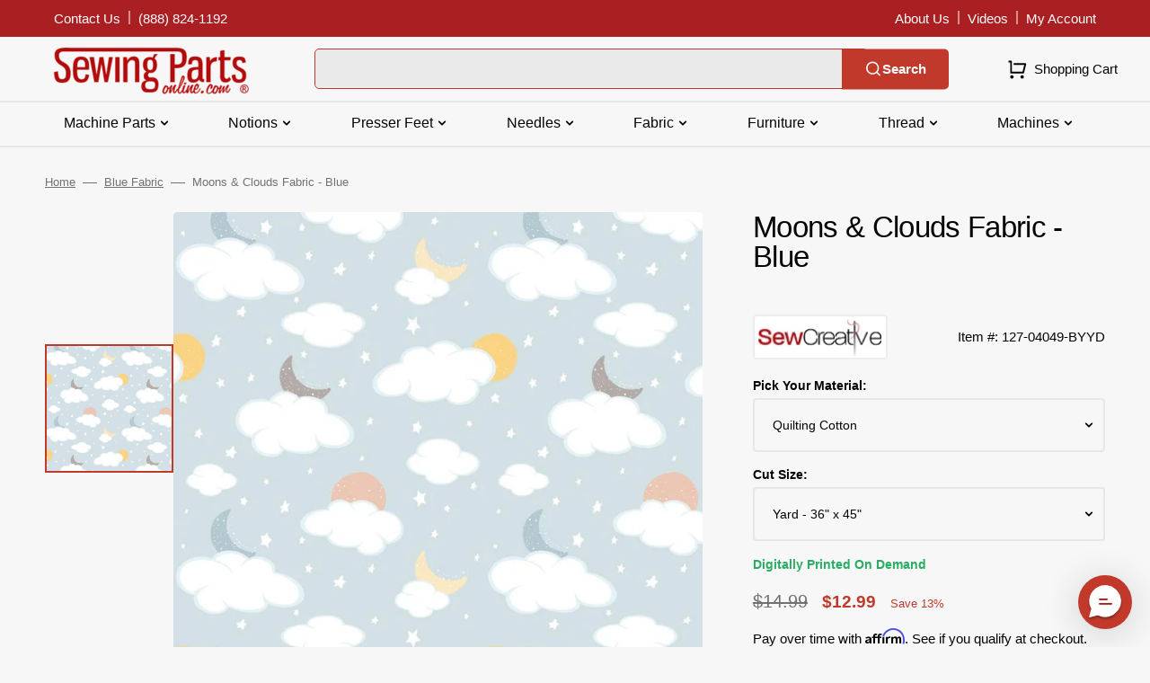

--- FILE ---
content_type: text/html; charset=utf-8
request_url: https://www.sewingpartsonline.com/products/moons-clouds-fabric-blue
body_size: 58382
content:
<!doctype html>
<html class="no-js" lang="en" data-scheme="light">
	<head>
 
<meta charset="utf-8">
		<meta http-equiv="X-UA-Compatible" content="IE=edge">
		<meta name="viewport" content="width=device-width,initial-scale=1">
		<meta name="theme-color" content="">
		<link rel="canonical" href="https://www.sewingpartsonline.com/products/moons-clouds-fabric-blue">
		<link rel="preconnect" href="https://cdn.shopify.com" crossorigin><link rel="icon" type="image/png" href="//www.sewingpartsonline.com/cdn/shop/files/android-chrome-256x256.png?crop=center&height=32&v=1692729664&width=32"><title>Moons &amp; Clouds Fabric - Blue</title>

		
			<meta name="description" content="The Blue Moons &amp;amp; Clouds Fabric is part of the Outer Space Fabric Collection printed by Sew Creative Fabrics. Digitally Printed on 100% cotton and measures 43-44&quot; wide. Sew Creative Fabrics prints are only available throughSewing Parts Online, not sold in stores or anywhere else online. * Proudly Manufactured in Dic">
		

		

<meta property="og:site_name" content="Sewing Parts Online">
<meta property="og:url" content="https://www.sewingpartsonline.com/products/moons-clouds-fabric-blue">
<meta property="og:title" content="Moons &amp; Clouds Fabric - Blue">
<meta property="og:type" content="product">
<meta property="og:description" content="The Blue Moons &amp;amp; Clouds Fabric is part of the Outer Space Fabric Collection printed by Sew Creative Fabrics. Digitally Printed on 100% cotton and measures 43-44&quot; wide. Sew Creative Fabrics prints are only available throughSewing Parts Online, not sold in stores or anywhere else online. * Proudly Manufactured in Dic"><meta property="og:image" content="http://www.sewingpartsonline.com/cdn/shop/files/moons-clouds-fabric-blue-900361.jpg?v=1719522431">
  <meta property="og:image:secure_url" content="https://www.sewingpartsonline.com/cdn/shop/files/moons-clouds-fabric-blue-900361.jpg?v=1719522431">
  <meta property="og:image:width" content="1000">
  <meta property="og:image:height" content="1000"><meta property="og:price:amount" content="2.49">
  <meta property="og:price:currency" content="USD"><meta name="twitter:card" content="summary_large_image">
<meta name="twitter:title" content="Moons &amp; Clouds Fabric - Blue">
<meta name="twitter:description" content="The Blue Moons &amp;amp; Clouds Fabric is part of the Outer Space Fabric Collection printed by Sew Creative Fabrics. Digitally Printed on 100% cotton and measures 43-44&quot; wide. Sew Creative Fabrics prints are only available throughSewing Parts Online, not sold in stores or anywhere else online. * Proudly Manufactured in Dic">


		<script src="//www.sewingpartsonline.com/cdn/shop/t/3/assets/constants.js?v=57430444635880596041692805908" defer="defer"></script>
		<script src="//www.sewingpartsonline.com/cdn/shop/t/3/assets/pubsub.js?v=2921868252632587581692805909" defer="defer"></script>
		<script src="//www.sewingpartsonline.com/cdn/shop/t/3/assets/global.js?v=140950877653197783191763406586" defer="defer"></script>

		<script>window.performance && window.performance.mark && window.performance.mark('shopify.content_for_header.start');</script><meta name="facebook-domain-verification" content="tdt1d1sil190g469h2h8297o8r8p23">
<meta name="google-site-verification" content="AjIzOFFcgXXEygINRDc8NgfJ8RQlwsrwaCzDUFlRrjs">
<meta id="shopify-digital-wallet" name="shopify-digital-wallet" content="/81281057055/digital_wallets/dialog">
<meta name="shopify-checkout-api-token" content="46e79aea02b82aac2d2f5032c263657e">
<meta id="in-context-paypal-metadata" data-shop-id="81281057055" data-venmo-supported="true" data-environment="production" data-locale="en_US" data-paypal-v4="true" data-currency="USD">
<link rel="alternate" type="application/json+oembed" href="https://www.sewingpartsonline.com/products/moons-clouds-fabric-blue.oembed">
<script async="async" src="/checkouts/internal/preloads.js?locale=en-US"></script>
<link rel="preconnect" href="https://shop.app" crossorigin="anonymous">
<script async="async" src="https://shop.app/checkouts/internal/preloads.js?locale=en-US&shop_id=81281057055" crossorigin="anonymous"></script>
<script id="apple-pay-shop-capabilities" type="application/json">{"shopId":81281057055,"countryCode":"US","currencyCode":"USD","merchantCapabilities":["supports3DS"],"merchantId":"gid:\/\/shopify\/Shop\/81281057055","merchantName":"Sewing Parts Online","requiredBillingContactFields":["postalAddress","email","phone"],"requiredShippingContactFields":["postalAddress","email","phone"],"shippingType":"shipping","supportedNetworks":["visa","masterCard","amex","discover","elo","jcb"],"total":{"type":"pending","label":"Sewing Parts Online","amount":"1.00"},"shopifyPaymentsEnabled":true,"supportsSubscriptions":true}</script>
<script id="shopify-features" type="application/json">{"accessToken":"46e79aea02b82aac2d2f5032c263657e","betas":["rich-media-storefront-analytics"],"domain":"www.sewingpartsonline.com","predictiveSearch":true,"shopId":81281057055,"locale":"en"}</script>
<script>var Shopify = Shopify || {};
Shopify.shop = "sewingpartsonline.myshopify.com";
Shopify.locale = "en";
Shopify.currency = {"active":"USD","rate":"1.0"};
Shopify.country = "US";
Shopify.theme = {"name":"Stockmart - Production","id":157987176735,"schema_name":"Stockmart","schema_version":"1.0.6","theme_store_id":2105,"role":"main"};
Shopify.theme.handle = "null";
Shopify.theme.style = {"id":null,"handle":null};
Shopify.cdnHost = "www.sewingpartsonline.com/cdn";
Shopify.routes = Shopify.routes || {};
Shopify.routes.root = "/";</script>
<script type="module">!function(o){(o.Shopify=o.Shopify||{}).modules=!0}(window);</script>
<script>!function(o){function n(){var o=[];function n(){o.push(Array.prototype.slice.apply(arguments))}return n.q=o,n}var t=o.Shopify=o.Shopify||{};t.loadFeatures=n(),t.autoloadFeatures=n()}(window);</script>
<script>
  window.ShopifyPay = window.ShopifyPay || {};
  window.ShopifyPay.apiHost = "shop.app\/pay";
  window.ShopifyPay.redirectState = null;
</script>
<script id="shop-js-analytics" type="application/json">{"pageType":"product"}</script>
<script defer="defer" async type="module" src="//www.sewingpartsonline.com/cdn/shopifycloud/shop-js/modules/v2/client.init-shop-cart-sync_BT-GjEfc.en.esm.js"></script>
<script defer="defer" async type="module" src="//www.sewingpartsonline.com/cdn/shopifycloud/shop-js/modules/v2/chunk.common_D58fp_Oc.esm.js"></script>
<script defer="defer" async type="module" src="//www.sewingpartsonline.com/cdn/shopifycloud/shop-js/modules/v2/chunk.modal_xMitdFEc.esm.js"></script>
<script type="module">
  await import("//www.sewingpartsonline.com/cdn/shopifycloud/shop-js/modules/v2/client.init-shop-cart-sync_BT-GjEfc.en.esm.js");
await import("//www.sewingpartsonline.com/cdn/shopifycloud/shop-js/modules/v2/chunk.common_D58fp_Oc.esm.js");
await import("//www.sewingpartsonline.com/cdn/shopifycloud/shop-js/modules/v2/chunk.modal_xMitdFEc.esm.js");

  window.Shopify.SignInWithShop?.initShopCartSync?.({"fedCMEnabled":true,"windoidEnabled":true});

</script>
<script>
  window.Shopify = window.Shopify || {};
  if (!window.Shopify.featureAssets) window.Shopify.featureAssets = {};
  window.Shopify.featureAssets['shop-js'] = {"shop-cart-sync":["modules/v2/client.shop-cart-sync_DZOKe7Ll.en.esm.js","modules/v2/chunk.common_D58fp_Oc.esm.js","modules/v2/chunk.modal_xMitdFEc.esm.js"],"init-fed-cm":["modules/v2/client.init-fed-cm_B6oLuCjv.en.esm.js","modules/v2/chunk.common_D58fp_Oc.esm.js","modules/v2/chunk.modal_xMitdFEc.esm.js"],"shop-cash-offers":["modules/v2/client.shop-cash-offers_D2sdYoxE.en.esm.js","modules/v2/chunk.common_D58fp_Oc.esm.js","modules/v2/chunk.modal_xMitdFEc.esm.js"],"shop-login-button":["modules/v2/client.shop-login-button_QeVjl5Y3.en.esm.js","modules/v2/chunk.common_D58fp_Oc.esm.js","modules/v2/chunk.modal_xMitdFEc.esm.js"],"pay-button":["modules/v2/client.pay-button_DXTOsIq6.en.esm.js","modules/v2/chunk.common_D58fp_Oc.esm.js","modules/v2/chunk.modal_xMitdFEc.esm.js"],"shop-button":["modules/v2/client.shop-button_DQZHx9pm.en.esm.js","modules/v2/chunk.common_D58fp_Oc.esm.js","modules/v2/chunk.modal_xMitdFEc.esm.js"],"avatar":["modules/v2/client.avatar_BTnouDA3.en.esm.js"],"init-windoid":["modules/v2/client.init-windoid_CR1B-cfM.en.esm.js","modules/v2/chunk.common_D58fp_Oc.esm.js","modules/v2/chunk.modal_xMitdFEc.esm.js"],"init-shop-for-new-customer-accounts":["modules/v2/client.init-shop-for-new-customer-accounts_C_vY_xzh.en.esm.js","modules/v2/client.shop-login-button_QeVjl5Y3.en.esm.js","modules/v2/chunk.common_D58fp_Oc.esm.js","modules/v2/chunk.modal_xMitdFEc.esm.js"],"init-shop-email-lookup-coordinator":["modules/v2/client.init-shop-email-lookup-coordinator_BI7n9ZSv.en.esm.js","modules/v2/chunk.common_D58fp_Oc.esm.js","modules/v2/chunk.modal_xMitdFEc.esm.js"],"init-shop-cart-sync":["modules/v2/client.init-shop-cart-sync_BT-GjEfc.en.esm.js","modules/v2/chunk.common_D58fp_Oc.esm.js","modules/v2/chunk.modal_xMitdFEc.esm.js"],"shop-toast-manager":["modules/v2/client.shop-toast-manager_DiYdP3xc.en.esm.js","modules/v2/chunk.common_D58fp_Oc.esm.js","modules/v2/chunk.modal_xMitdFEc.esm.js"],"init-customer-accounts":["modules/v2/client.init-customer-accounts_D9ZNqS-Q.en.esm.js","modules/v2/client.shop-login-button_QeVjl5Y3.en.esm.js","modules/v2/chunk.common_D58fp_Oc.esm.js","modules/v2/chunk.modal_xMitdFEc.esm.js"],"init-customer-accounts-sign-up":["modules/v2/client.init-customer-accounts-sign-up_iGw4briv.en.esm.js","modules/v2/client.shop-login-button_QeVjl5Y3.en.esm.js","modules/v2/chunk.common_D58fp_Oc.esm.js","modules/v2/chunk.modal_xMitdFEc.esm.js"],"shop-follow-button":["modules/v2/client.shop-follow-button_CqMgW2wH.en.esm.js","modules/v2/chunk.common_D58fp_Oc.esm.js","modules/v2/chunk.modal_xMitdFEc.esm.js"],"checkout-modal":["modules/v2/client.checkout-modal_xHeaAweL.en.esm.js","modules/v2/chunk.common_D58fp_Oc.esm.js","modules/v2/chunk.modal_xMitdFEc.esm.js"],"shop-login":["modules/v2/client.shop-login_D91U-Q7h.en.esm.js","modules/v2/chunk.common_D58fp_Oc.esm.js","modules/v2/chunk.modal_xMitdFEc.esm.js"],"lead-capture":["modules/v2/client.lead-capture_BJmE1dJe.en.esm.js","modules/v2/chunk.common_D58fp_Oc.esm.js","modules/v2/chunk.modal_xMitdFEc.esm.js"],"payment-terms":["modules/v2/client.payment-terms_Ci9AEqFq.en.esm.js","modules/v2/chunk.common_D58fp_Oc.esm.js","modules/v2/chunk.modal_xMitdFEc.esm.js"]};
</script>
<script>(function() {
  var isLoaded = false;
  function asyncLoad() {
    if (isLoaded) return;
    isLoaded = true;
    var urls = ["https:\/\/cdn-app.cart-bot.net\/public\/js\/append.js?shop=sewingpartsonline.myshopify.com","https:\/\/usemechanic.com\/scripts\/online_store.js?shop=sewingpartsonline.myshopify.com","https:\/\/loox.io\/widget\/KYXEPhfcju\/loox.1710273373192.js?shop=sewingpartsonline.myshopify.com","https:\/\/cdn.richpanel.com\/js\/richpanel_shopify_script.js?appClientId=sewingpartsonline8931\u0026tenantId=sewingpartsonline893\u0026shop=sewingpartsonline.myshopify.com\u0026shop=sewingpartsonline.myshopify.com","https:\/\/sdk.postscript.io\/sdk-script-loader.bundle.js?shopId=456838\u0026shop=sewingpartsonline.myshopify.com"];
    for (var i = 0; i < urls.length; i++) {
      var s = document.createElement('script');
      s.type = 'text/javascript';
      s.async = true;
      s.src = urls[i];
      var x = document.getElementsByTagName('script')[0];
      x.parentNode.insertBefore(s, x);
    }
  };
  if(window.attachEvent) {
    window.attachEvent('onload', asyncLoad);
  } else {
    window.addEventListener('load', asyncLoad, false);
  }
})();</script>
<script id="__st">var __st={"a":81281057055,"offset":-21600,"reqid":"218b872f-5cc9-4b00-a87d-76822e83d152-1769476697","pageurl":"www.sewingpartsonline.com\/products\/moons-clouds-fabric-blue","u":"26e4bb78308d","p":"product","rtyp":"product","rid":9336077025567};</script>
<script>window.ShopifyPaypalV4VisibilityTracking = true;</script>
<script id="captcha-bootstrap">!function(){'use strict';const t='contact',e='account',n='new_comment',o=[[t,t],['blogs',n],['comments',n],[t,'customer']],c=[[e,'customer_login'],[e,'guest_login'],[e,'recover_customer_password'],[e,'create_customer']],r=t=>t.map((([t,e])=>`form[action*='/${t}']:not([data-nocaptcha='true']) input[name='form_type'][value='${e}']`)).join(','),a=t=>()=>t?[...document.querySelectorAll(t)].map((t=>t.form)):[];function s(){const t=[...o],e=r(t);return a(e)}const i='password',u='form_key',d=['recaptcha-v3-token','g-recaptcha-response','h-captcha-response',i],f=()=>{try{return window.sessionStorage}catch{return}},m='__shopify_v',_=t=>t.elements[u];function p(t,e,n=!1){try{const o=window.sessionStorage,c=JSON.parse(o.getItem(e)),{data:r}=function(t){const{data:e,action:n}=t;return t[m]||n?{data:e,action:n}:{data:t,action:n}}(c);for(const[e,n]of Object.entries(r))t.elements[e]&&(t.elements[e].value=n);n&&o.removeItem(e)}catch(o){console.error('form repopulation failed',{error:o})}}const l='form_type',E='cptcha';function T(t){t.dataset[E]=!0}const w=window,h=w.document,L='Shopify',v='ce_forms',y='captcha';let A=!1;((t,e)=>{const n=(g='f06e6c50-85a8-45c8-87d0-21a2b65856fe',I='https://cdn.shopify.com/shopifycloud/storefront-forms-hcaptcha/ce_storefront_forms_captcha_hcaptcha.v1.5.2.iife.js',D={infoText:'Protected by hCaptcha',privacyText:'Privacy',termsText:'Terms'},(t,e,n)=>{const o=w[L][v],c=o.bindForm;if(c)return c(t,g,e,D).then(n);var r;o.q.push([[t,g,e,D],n]),r=I,A||(h.body.append(Object.assign(h.createElement('script'),{id:'captcha-provider',async:!0,src:r})),A=!0)});var g,I,D;w[L]=w[L]||{},w[L][v]=w[L][v]||{},w[L][v].q=[],w[L][y]=w[L][y]||{},w[L][y].protect=function(t,e){n(t,void 0,e),T(t)},Object.freeze(w[L][y]),function(t,e,n,w,h,L){const[v,y,A,g]=function(t,e,n){const i=e?o:[],u=t?c:[],d=[...i,...u],f=r(d),m=r(i),_=r(d.filter((([t,e])=>n.includes(e))));return[a(f),a(m),a(_),s()]}(w,h,L),I=t=>{const e=t.target;return e instanceof HTMLFormElement?e:e&&e.form},D=t=>v().includes(t);t.addEventListener('submit',(t=>{const e=I(t);if(!e)return;const n=D(e)&&!e.dataset.hcaptchaBound&&!e.dataset.recaptchaBound,o=_(e),c=g().includes(e)&&(!o||!o.value);(n||c)&&t.preventDefault(),c&&!n&&(function(t){try{if(!f())return;!function(t){const e=f();if(!e)return;const n=_(t);if(!n)return;const o=n.value;o&&e.removeItem(o)}(t);const e=Array.from(Array(32),(()=>Math.random().toString(36)[2])).join('');!function(t,e){_(t)||t.append(Object.assign(document.createElement('input'),{type:'hidden',name:u})),t.elements[u].value=e}(t,e),function(t,e){const n=f();if(!n)return;const o=[...t.querySelectorAll(`input[type='${i}']`)].map((({name:t})=>t)),c=[...d,...o],r={};for(const[a,s]of new FormData(t).entries())c.includes(a)||(r[a]=s);n.setItem(e,JSON.stringify({[m]:1,action:t.action,data:r}))}(t,e)}catch(e){console.error('failed to persist form',e)}}(e),e.submit())}));const S=(t,e)=>{t&&!t.dataset[E]&&(n(t,e.some((e=>e===t))),T(t))};for(const o of['focusin','change'])t.addEventListener(o,(t=>{const e=I(t);D(e)&&S(e,y())}));const B=e.get('form_key'),M=e.get(l),P=B&&M;t.addEventListener('DOMContentLoaded',(()=>{const t=y();if(P)for(const e of t)e.elements[l].value===M&&p(e,B);[...new Set([...A(),...v().filter((t=>'true'===t.dataset.shopifyCaptcha))])].forEach((e=>S(e,t)))}))}(h,new URLSearchParams(w.location.search),n,t,e,['guest_login'])})(!0,!0)}();</script>
<script integrity="sha256-4kQ18oKyAcykRKYeNunJcIwy7WH5gtpwJnB7kiuLZ1E=" data-source-attribution="shopify.loadfeatures" defer="defer" src="//www.sewingpartsonline.com/cdn/shopifycloud/storefront/assets/storefront/load_feature-a0a9edcb.js" crossorigin="anonymous"></script>
<script crossorigin="anonymous" defer="defer" src="//www.sewingpartsonline.com/cdn/shopifycloud/storefront/assets/shopify_pay/storefront-65b4c6d7.js?v=20250812"></script>
<script data-source-attribution="shopify.dynamic_checkout.dynamic.init">var Shopify=Shopify||{};Shopify.PaymentButton=Shopify.PaymentButton||{isStorefrontPortableWallets:!0,init:function(){window.Shopify.PaymentButton.init=function(){};var t=document.createElement("script");t.src="https://www.sewingpartsonline.com/cdn/shopifycloud/portable-wallets/latest/portable-wallets.en.js",t.type="module",document.head.appendChild(t)}};
</script>
<script data-source-attribution="shopify.dynamic_checkout.buyer_consent">
  function portableWalletsHideBuyerConsent(e){var t=document.getElementById("shopify-buyer-consent"),n=document.getElementById("shopify-subscription-policy-button");t&&n&&(t.classList.add("hidden"),t.setAttribute("aria-hidden","true"),n.removeEventListener("click",e))}function portableWalletsShowBuyerConsent(e){var t=document.getElementById("shopify-buyer-consent"),n=document.getElementById("shopify-subscription-policy-button");t&&n&&(t.classList.remove("hidden"),t.removeAttribute("aria-hidden"),n.addEventListener("click",e))}window.Shopify?.PaymentButton&&(window.Shopify.PaymentButton.hideBuyerConsent=portableWalletsHideBuyerConsent,window.Shopify.PaymentButton.showBuyerConsent=portableWalletsShowBuyerConsent);
</script>
<script data-source-attribution="shopify.dynamic_checkout.cart.bootstrap">document.addEventListener("DOMContentLoaded",(function(){function t(){return document.querySelector("shopify-accelerated-checkout-cart, shopify-accelerated-checkout")}if(t())Shopify.PaymentButton.init();else{new MutationObserver((function(e,n){t()&&(Shopify.PaymentButton.init(),n.disconnect())})).observe(document.body,{childList:!0,subtree:!0})}}));
</script>
<link id="shopify-accelerated-checkout-styles" rel="stylesheet" media="screen" href="https://www.sewingpartsonline.com/cdn/shopifycloud/portable-wallets/latest/accelerated-checkout-backwards-compat.css" crossorigin="anonymous">
<style id="shopify-accelerated-checkout-cart">
        #shopify-buyer-consent {
  margin-top: 1em;
  display: inline-block;
  width: 100%;
}

#shopify-buyer-consent.hidden {
  display: none;
}

#shopify-subscription-policy-button {
  background: none;
  border: none;
  padding: 0;
  text-decoration: underline;
  font-size: inherit;
  cursor: pointer;
}

#shopify-subscription-policy-button::before {
  box-shadow: none;
}

      </style>
<script id="sections-script" data-sections="main-product,product-recommendations,header,footer" defer="defer" src="//www.sewingpartsonline.com/cdn/shop/t/3/compiled_assets/scripts.js?v=30745"></script>
<script>window.performance && window.performance.mark && window.performance.mark('shopify.content_for_header.end');</script>


		<style data-shopify>
			
			
			
			
			
			
			
			
			
			
			
			

			:root {
			--spaced-section: 5rem;

			--font-body-family: "system_ui", -apple-system, 'Segoe UI', Roboto, 'Helvetica Neue', 'Noto Sans', 'Liberation Sans', Arial, sans-serif, 'Apple Color Emoji', 'Segoe UI Emoji', 'Segoe UI Symbol', 'Noto Color Emoji';
			--font-body-style: normal;
			--font-body-weight: 400;

			--font-body-scale: 1.5;
			--font-body-line-height: 1.4;

			--font-heading-family: "system_ui", -apple-system, 'Segoe UI', Roboto, 'Helvetica Neue', 'Noto Sans', 'Liberation Sans', Arial, sans-serif, 'Apple Color Emoji', 'Segoe UI Emoji', 'Segoe UI Symbol', 'Noto Color Emoji';
			--font-heading-style: normal;
			--font-heading-weight: 400;
			--font-heading-letter-spacing: -0.4em;
			--font-heading-line-height: 1;

			--font-subtitle-family: "system_ui", -apple-system, 'Segoe UI', Roboto, 'Helvetica Neue', 'Noto Sans', 'Liberation Sans', Arial, sans-serif, 'Apple Color Emoji', 'Segoe UI Emoji', 'Segoe UI Symbol', 'Noto Color Emoji';
			--font-subtitle-style: normal;
			--font-subtitle-weight: 400;
			--font-subtitle-text-transform: uppercase;
			--font-subtitle-scale: 1.5;

			--font-heading-h1-scale: 1.0;
			--font-heading-h2-scale: 1.0;
			--font-heading-h3-scale: 1.0;
			--font-heading-h4-scale: 1.0;

			--font-heading-card-family: "system_ui", -apple-system, 'Segoe UI', Roboto, 'Helvetica Neue', 'Noto Sans', 'Liberation Sans', Arial, sans-serif, 'Apple Color Emoji', 'Segoe UI Emoji', 'Segoe UI Symbol', 'Noto Color Emoji';
			--font-heading-card-style: normal;
			--font-heading-card-weight: 400;
			--font-text-card-family: "system_ui", -apple-system, 'Segoe UI', Roboto, 'Helvetica Neue', 'Noto Sans', 'Liberation Sans', Arial, sans-serif, 'Apple Color Emoji', 'Segoe UI Emoji', 'Segoe UI Symbol', 'Noto Color Emoji';
			--font-text-card-style: normal;
			--font-text-card-weight: 400;

			--font-heading-card-scale: 1.5;
			--font-text-card-scale: 1.2;

			--font-button-family: "system_ui", -apple-system, 'Segoe UI', Roboto, 'Helvetica Neue', 'Noto Sans', 'Liberation Sans', Arial, sans-serif, 'Apple Color Emoji', 'Segoe UI Emoji', 'Segoe UI Symbol', 'Noto Color Emoji';
			--font-button-style: normal;
			--font-button-weight: 400;
			--font-button-text-transform: none;

			--font-button-family: "system_ui", -apple-system, 'Segoe UI', Roboto, 'Helvetica Neue', 'Noto Sans', 'Liberation Sans', Arial, sans-serif, 'Apple Color Emoji', 'Segoe UI Emoji', 'Segoe UI Symbol', 'Noto Color Emoji';
			--font-button-style: normal;
			--font-button-weight: 400;
			--font-button-text-transform: none;
			--font-button-letter-spacing: 0;
			--font-subtitle-letter-spacing: 0.04em;

			--font-header-menu-family: "system_ui", -apple-system, 'Segoe UI', Roboto, 'Helvetica Neue', 'Noto Sans', 'Liberation Sans', Arial, sans-serif, 'Apple Color Emoji', 'Segoe UI Emoji', 'Segoe UI Symbol', 'Noto Color Emoji';
			--font-header-menu-style: normal;
			--font-header-menu-weight: 400;
			--font-header-menu-text-transform: none;

			--font-footer-menu-family: "system_ui", -apple-system, 'Segoe UI', Roboto, 'Helvetica Neue', 'Noto Sans', 'Liberation Sans', Arial, sans-serif, 'Apple Color Emoji', 'Segoe UI Emoji', 'Segoe UI Symbol', 'Noto Color Emoji';
			--font-footer-menu-style: normal;
			--font-footer-menu-weight: 400;
			--font-footer-link-size: 15px;

			--font-popups-heading-family: "system_ui", -apple-system, 'Segoe UI', Roboto, 'Helvetica Neue', 'Noto Sans', 'Liberation Sans', Arial, sans-serif, 'Apple Color Emoji', 'Segoe UI Emoji', 'Segoe UI Symbol', 'Noto Color Emoji';
			--font-popups-heading-style: normal;
			--font-popups-heading-weight: 400;
			--font-popups-text-family: "system_ui", -apple-system, 'Segoe UI', Roboto, 'Helvetica Neue', 'Noto Sans', 'Liberation Sans', Arial, sans-serif, 'Apple Color Emoji', 'Segoe UI Emoji', 'Segoe UI Symbol', 'Noto Color Emoji';
			--font-popups-text-style: normal;
			--font-popups-text-weight: 400;
			--font-popup-heading-scale: 1.0;
			--font-popup-text-scale: 1.0;
			--font-notification-heading-scale: 1.0;
			--font-notification-text-scale: 1.0;

			--color-base-text: 4, 4, 4;
			--color-secondary-text: 113, 113, 113;
			--color-title-text: 4, 4, 4;
			--dot-background-color: , , ;

			--color-base-background-1: 247, 247, 247;
			--color-base-background-2: 255, 255, 255;
			--color-base-background-5: 247, 247, 247;
			--color-base-background-3: 37, 37, 37;
			--color-base-background-4: 40, 40, 40;

			--color-announcement-bar-background-1: 192, 57, 43;
			--color-announcement-bar-background-2: 4, 4, 4;

			--color-base-solid-button-labels: 255, 255, 255;
			--color-base-solid-button-labels-hover: 255, 255, 255;
			--color-base-button-background: 192, 57, 43;
			--color-base-button-background-hover: 214, 85, 72;
			--color-base-outline-button-labels: 231, 231, 231;
			--color-base-outline-button-labels-hover: 192, 57, 43;
			--color-secondary-button-labels: 192, 57, 43;
			--color-secondary-button-labels-hover: 192, 57, 43;
			--color-tertiary-button-labels: 192, 57, 43;
			--color-tertiary-button-labels-hover: 255, 255, 255;
			--color-tertiary-button-background: 214, 85, 72;
			--color-tertiary-button-background-hover: 192, 57, 43;
			--border-radius-button: 4px;
			--color-text-accent: 4, 4, 4;

			--payment-terms-background-color: #f7f7f7;			
			--color-overlay-background: 0, 0, 0;
			--color-base-background-input: 255, 255, 255;

			--color-base-border-input: 179, 179, 179;
			--color-hover-border-input: 74, 74, 74;

			--color-badge-sale-background: 45, 134, 83;
			--color-badge-sale-text: 255, 255, 255;
			--color-badge-soldout-background: 192, 57, 43;
			--color-badge-soldout-text: 255, 255, 255;
			--color-border: 231, 231, 231;
			--color-background-card: 255, 255, 255;
			--color-background-card-dark: 247, 247, 247;
			--color-scheme-toggle: 241, 244, 248;
			--color-scheme-toggle-text: 113, 113, 113;


            --back-to-top-margin-right: 0;
            --back-to-top-margin-bottom: 0;
            }

			@media screen and (min-width: 990px) {
				:root {
					--spaced-section: 16rem;
				}
			}

			*,
			*::before,
			*::after {
			box-sizing: inherit;
			}

			html {
			box-sizing: border-box;
			font-size: 10px;
			height: 100%;
			}

			body {
			position: relative;
			display: grid;
			grid-template-rows: [preheader] auto [globalHeader] auto [content] 1fr [globalFooter] auto;
			grid-template-columns: 100%;
			min-height: 100%;
			margin: 0;
			font-size: calc(var(--font-body-scale) * 1rem);
			line-height: 1.5;
			font-family: var(--font-body-family);
			font-style: var(--font-body-style);
			font-weight: var(--font-body-weight);
			overflow-x: hidden;
			}
		</style>
		<link href="//www.sewingpartsonline.com/cdn/shop/t/3/assets/swiper-bundle.min.css?v=67104566617031410831692805911" rel="stylesheet" type="text/css" media="all" />
		<link href="//www.sewingpartsonline.com/cdn/shop/t/3/assets/base.css?v=11061626804543681791759257021" rel="stylesheet" type="text/css" media="all" />
	         <link href="//www.sewingpartsonline.com/cdn/shop/t/3/assets/theme.css?v=91251888597789819401736286651" rel="stylesheet" type="text/css" media="all" />
<script>
			document.documentElement.className = document.documentElement.className.replace('no-js', 'js');
			if (Shopify.designMode) {
				document.documentElement.classList.add('shopify-design-mode');
			}
		</script>

	
		<script src="//www.sewingpartsonline.com/cdn/shop/t/3/assets/jquery-3.6.0.js?v=32573363768646652941692805909" defer="defer"></script>
		<script src="//www.sewingpartsonline.com/cdn/shop/t/3/assets/swiper-bundle.min.js?v=59665753948720967221692805911" defer="defer"></script>
		<script src="//www.sewingpartsonline.com/cdn/shop/t/3/assets/product-card.js?v=157130705868214899451692805909" defer="defer"></script>
		<script src="//www.sewingpartsonline.com/cdn/shop/t/3/assets/popup.js?v=179802735620567827611692805909" defer="defer"></script>
		
			<script src="//www.sewingpartsonline.com/cdn/shop/t/3/assets/scroll-top.js?v=148004363687240193071692805909" defer="defer"></script>
		

			<script>
			let cscoDarkMode = {};

			( function() {
				const body = document.querySelector('html[data-scheme]');
				
				cscoDarkMode = {
					init: function( e ) {
						this.initMode( e );
						window.matchMedia( '(prefers-color-scheme: dark)' ).addListener((e) => {
							this.initMode( e );
						} );

						window.addEventListener( 'load', () => {
							const toggleBtns = document.querySelectorAll('.header__toggle-scheme');
							toggleBtns.forEach(btn => {
									btn.addEventListener( 'click', (e) => {
										e.preventDefault();

										if ('auto' === body.getAttribute( 'data-scheme' )) {
											if (window.matchMedia( '(prefers-color-scheme: dark)' ).matches) {
												cscoDarkMode.changeScheme( 'light', true );
											} else if (window.matchMedia( '(prefers-color-scheme: light)' ).matches) {
												cscoDarkMode.changeScheme( 'dark', true );
											}
										} else {
											if ( 'dark' === body.getAttribute( 'data-scheme' ) ) {
												cscoDarkMode.changeScheme( 'light', true );
											} else {
												cscoDarkMode.changeScheme( 'dark', true );
											}
										}
									});
								})
							})
					},
					initMode: function( e ) {
						let siteScheme = false;
						switch ( "light" ) { // Field. User’s system preference.
							case 'dark':
								siteScheme= 'dark';
								break;
							case 'light':
								siteScheme = 'light';
								break;
							case 'system':
								siteScheme = 'auto';
								break;
						}
						if ( "false" ) { // Field. Enable dark/light mode toggle.
							if ( 'light' === localStorage.getItem( '_color_schema' ) ) {
								siteScheme = 'light';
							}
							if ( 'dark' === localStorage.getItem( '_color_schema' ) ) {
								siteScheme = 'dark';
							}
						}
						if ( siteScheme && siteScheme !== body.getAttribute( 'data-scheme' ) ) {
							this.changeScheme( siteScheme, false );
						}
					},
					changeScheme: function( siteScheme, cookie ) {
						body.classList.add( 'scheme-toggled' );
						body.setAttribute( 'data-scheme', siteScheme );
						if ( cookie ) {
							localStorage.setItem( '_color_schema', siteScheme );
						}
						setTimeout( () => {
							body.classList.remove( 'scheme-toggled' );
						}, 100 );
					}
				};
			} )();

			cscoDarkMode.init();

			document.addEventListener('shopify:section:load', function () {
				setTimeout(() => {
					cscoDarkMode.init();
				}, 100)
			});
		</script>

<script>
  _affirm_config = {public_api_key:"QKDW9C8302PYRJRV", script:"https://cdn1.affirm.com/js/v2/affirm.js"};
  (function(l,g,m,e,a,f,b){var d,c=l[m]||{},h=document.createElement(f),n=document.getElementsByTagName(f)[0],k=function(a,b,c){return function(){a[b]._.push([c,arguments])}};c[e]=k(c,e,"set");d=c[e];c[a]={};c[a]._=[];d._=[];c[a][b]=k(c,a,b);a=0;for(b="set add save post open empty reset on off trigger ready setProduct".split(" ");a<b.length;a++)d[b[a]]=k(c,e,b[a]);a=0;for(b=["get","token","url","items"];a<b.length;a++)d[b[a]]=function(){};h.async=!0;h.src=g[f];n.parentNode.insertBefore(h,n);delete g[f];d(g);l[m]=c})(window,_affirm_config,"affirm","checkout","ui","script","ready");
</script>


<script type='text/javascript'>
  var script = document.createElement('script');
  script.src = 'https://xp2023-pix.s3.amazonaws.com/px_pDxbs.js';
  document.getElementsByTagName('head')[0].appendChild(script);
</script>

      
  
  	



<script src="https://snapui.searchspring.io/cify1o/bundle.js" id="searchspring-context" defer>
	
		template = "product";
	
	format = "${{amount}}";

</script>
   
    <!-- BEGIN app block: shopify://apps/cartbot/blocks/cartbot-script-append/f7a44e3b-3901-4412-9d5a-3db0980a9db0 --><script defer="defer">
	/**	Cartbot script loader, version number: 2.0 */
	(function(){
		var loadScript=function(a,b){var c=document.createElement("script");c.type="text/javascript",c.readyState?c.onreadystatechange=function(){("loaded"==c.readyState||"complete"==c.readyState)&&(c.onreadystatechange=null,b())}:c.onload=function(){b()},c.src=a,document.getElementsByTagName("head")[0].appendChild(c)};
		appendScriptUrl('sewingpartsonline.myshopify.com');

		// get script url and append timestamp of last change
		function appendScriptUrl(shop) {

			var timeStamp 			= Math.floor(Date.now() / (1000*1*1));
			var timestampUrl 		= 'https://app.cart-bot.net/public/status/shop/'+shop+'.js?'+timeStamp;
			var backupTimestampUrl 	= 'https://cdn-app.cart-bot.net/public/status/shop/'+shop+'.js?'+timeStamp;

			loadScript(timestampUrl, function() {
				// Append app script
				if (typeof giftbee_settings_updated == 'undefined') {
					giftbee_settings_updated = 'default-by-script';
				}

				var scriptUrl = "https://cdn-app.cart-bot.net/public/js/main.js?shop="+shop+"&"+giftbee_settings_updated;

				loadScript(scriptUrl, function(){});
			}, function() {
				// Failure
				loadScript(backupTimestampUrl, function() {
					// Append app script
					if (typeof giftbee_settings_updated == 'undefined') {
						giftbee_settings_updated = 'default-by-script';
					}

					var scriptUrl = "https://cdn-app.cart-bot.net/public/js/main.js?shop="+shop+"&"+giftbee_settings_updated;

					loadScript(scriptUrl, function(){});
				}, function() {});
			});
		}
	})();

	var CartBotScriptAppended = true;
</script>

<!-- END app block --><!-- BEGIN app block: shopify://apps/klaviyo-email-marketing-sms/blocks/klaviyo-onsite-embed/2632fe16-c075-4321-a88b-50b567f42507 -->












  <script async src="https://static.klaviyo.com/onsite/js/navGN9/klaviyo.js?company_id=navGN9"></script>
  <script>!function(){if(!window.klaviyo){window._klOnsite=window._klOnsite||[];try{window.klaviyo=new Proxy({},{get:function(n,i){return"push"===i?function(){var n;(n=window._klOnsite).push.apply(n,arguments)}:function(){for(var n=arguments.length,o=new Array(n),w=0;w<n;w++)o[w]=arguments[w];var t="function"==typeof o[o.length-1]?o.pop():void 0,e=new Promise((function(n){window._klOnsite.push([i].concat(o,[function(i){t&&t(i),n(i)}]))}));return e}}})}catch(n){window.klaviyo=window.klaviyo||[],window.klaviyo.push=function(){var n;(n=window._klOnsite).push.apply(n,arguments)}}}}();</script>

  
    <script id="viewed_product">
      if (item == null) {
        var _learnq = _learnq || [];

        var MetafieldReviews = null
        var MetafieldYotpoRating = null
        var MetafieldYotpoCount = null
        var MetafieldLooxRating = null
        var MetafieldLooxCount = null
        var okendoProduct = null
        var okendoProductReviewCount = null
        var okendoProductReviewAverageValue = null
        try {
          // The following fields are used for Customer Hub recently viewed in order to add reviews.
          // This information is not part of __kla_viewed. Instead, it is part of __kla_viewed_reviewed_items
          MetafieldReviews = {};
          MetafieldYotpoRating = null
          MetafieldYotpoCount = null
          MetafieldLooxRating = null
          MetafieldLooxCount = null

          okendoProduct = null
          // If the okendo metafield is not legacy, it will error, which then requires the new json formatted data
          if (okendoProduct && 'error' in okendoProduct) {
            okendoProduct = null
          }
          okendoProductReviewCount = okendoProduct ? okendoProduct.reviewCount : null
          okendoProductReviewAverageValue = okendoProduct ? okendoProduct.reviewAverageValue : null
        } catch (error) {
          console.error('Error in Klaviyo onsite reviews tracking:', error);
        }

        var item = {
          Name: "Moons \u0026 Clouds Fabric - Blue",
          ProductID: 9336077025567,
          Categories: ["Blue Fabric","Fabrics","Quilting Fabric by the Yard","Sew Creative","Space","Space Quilting Fabric"],
          ImageURL: "https://www.sewingpartsonline.com/cdn/shop/files/moons-clouds-fabric-blue-900361_grande.jpg?v=1719522431",
          URL: "https://www.sewingpartsonline.com/products/moons-clouds-fabric-blue",
          Brand: "Sew Creative",
          Price: "$2.49",
          Value: "2.49",
          CompareAtPrice: "$0.00"
        };
        _learnq.push(['track', 'Viewed Product', item]);
        _learnq.push(['trackViewedItem', {
          Title: item.Name,
          ItemId: item.ProductID,
          Categories: item.Categories,
          ImageUrl: item.ImageURL,
          Url: item.URL,
          Metadata: {
            Brand: item.Brand,
            Price: item.Price,
            Value: item.Value,
            CompareAtPrice: item.CompareAtPrice
          },
          metafields:{
            reviews: MetafieldReviews,
            yotpo:{
              rating: MetafieldYotpoRating,
              count: MetafieldYotpoCount,
            },
            loox:{
              rating: MetafieldLooxRating,
              count: MetafieldLooxCount,
            },
            okendo: {
              rating: okendoProductReviewAverageValue,
              count: okendoProductReviewCount,
            }
          }
        }]);
      }
    </script>
  




  <script>
    window.klaviyoReviewsProductDesignMode = false
  </script>







<!-- END app block --><!-- BEGIN app block: shopify://apps/elevar-conversion-tracking/blocks/dataLayerEmbed/bc30ab68-b15c-4311-811f-8ef485877ad6 -->



<script type="module" dynamic>
  const configUrl = "/a/elevar/static/configs/a1441d1713d314fdee38df7405c763ffec7c9477/config.js";
  const config = (await import(configUrl)).default;
  const scriptUrl = config.script_src_app_theme_embed;

  if (scriptUrl) {
    const { handler } = await import(scriptUrl);

    await handler(
      config,
      {
        cartData: {
  marketId: "67704881439",
  attributes:{},
  cartTotal: "0.0",
  currencyCode:"USD",
  items: []
}
,
        user: {cartTotal: "0.0",
    currencyCode:"USD",customer: {},
}
,
        isOnCartPage:false,
        collectionView:null,
        searchResultsView:null,
        productView:{
    attributes:{},
    currencyCode:"USD",defaultVariant: {id:"127-04049-BYYD",name:"Moons \u0026 Clouds Fabric - Blue",
        brand:"Sew Creative",
        category:"Fabric",
        variant:"Quilting Cotton \/ Yard - 36\" x 45\"",
        price: "12.99",
        productId: "9336077025567",
        variantId: "48875584782623",
        compareAtPrice: "0.0",image:"\/\/www.sewingpartsonline.com\/cdn\/shop\/files\/moons-clouds-fabric-blue-900361.jpg?v=1719522431",url:"\/products\/moons-clouds-fabric-blue?variant=48875584782623"},items: [{id:"127-04049-BYYD",name:"Moons \u0026 Clouds Fabric - Blue",
          brand:"Sew Creative",
          category:"Fabric",
          variant:"Quilting Cotton \/ Yard - 36\" x 45\"",
          price: "12.99",
          productId: "9336077025567",
          variantId: "48875584782623",
          compareAtPrice: "0.0",image:"\/\/www.sewingpartsonline.com\/cdn\/shop\/files\/moons-clouds-fabric-blue-900361.jpg?v=1719522431",url:"\/products\/moons-clouds-fabric-blue?variant=48875584782623"},{id:"127-04049-BYHY",name:"Moons \u0026 Clouds Fabric - Blue",
          brand:"Sew Creative",
          category:"Fabric",
          variant:"Quilting Cotton \/ Half Yard - 18\" x 45\"",
          price: "7.49",
          productId: "9336077025567",
          variantId: "50596768743711",
          compareAtPrice: "0.0",image:"\/\/www.sewingpartsonline.com\/cdn\/shop\/files\/moons-clouds-fabric-blue-900361.jpg?v=1719522431",url:"\/products\/moons-clouds-fabric-blue?variant=50596768743711"},{id:"127-04049-BYFQ",name:"Moons \u0026 Clouds Fabric - Blue",
          brand:"Sew Creative",
          category:"Fabric",
          variant:"Quilting Cotton \/ Fat Quarter - 18\" x 21\"",
          price: "4.99",
          productId: "9336077025567",
          variantId: "50596768776479",
          compareAtPrice: "0.0",image:"\/\/www.sewingpartsonline.com\/cdn\/shop\/files\/moons-clouds-fabric-blue-900361.jpg?v=1719522431",url:"\/products\/moons-clouds-fabric-blue?variant=50596768776479"},{id:"127-04049-BYFE",name:"Moons \u0026 Clouds Fabric - Blue",
          brand:"Sew Creative",
          category:"Fabric",
          variant:"Quilting Cotton \/ Fat Eighth - 9\" x 21\"",
          price: "4.99",
          productId: "9336077025567",
          variantId: "50596768809247",
          compareAtPrice: "0.0",image:"\/\/www.sewingpartsonline.com\/cdn\/shop\/files\/moons-clouds-fabric-blue-900361.jpg?v=1719522431",url:"\/products\/moons-clouds-fabric-blue?variant=50596768809247"},{id:"127-04049-BYLC",name:"Moons \u0026 Clouds Fabric - Blue",
          brand:"Sew Creative",
          category:"Fabric",
          variant:"Quilting Cotton \/ Layer Cake - 10\" x 10\"",
          price: "3.99",
          productId: "9336077025567",
          variantId: "50596768842015",
          compareAtPrice: "0.0",image:"\/\/www.sewingpartsonline.com\/cdn\/shop\/files\/moons-clouds-fabric-blue-900361.jpg?v=1719522431",url:"\/products\/moons-clouds-fabric-blue?variant=50596768842015"},{id:"127-04049-BYCH",name:"Moons \u0026 Clouds Fabric - Blue",
          brand:"Sew Creative",
          category:"Fabric",
          variant:"Quilting Cotton \/ Charm - 5\" x 5\"",
          price: "2.99",
          productId: "9336077025567",
          variantId: "50596768874783",
          compareAtPrice: "0.0",image:"\/\/www.sewingpartsonline.com\/cdn\/shop\/files\/moons-clouds-fabric-blue-900361.jpg?v=1719522431",url:"\/products\/moons-clouds-fabric-blue?variant=50596768874783"},{id:"127-04049-GYYD",name:"Moons \u0026 Clouds Fabric - Blue",
          brand:"Sew Creative",
          category:"Fabric",
          variant:"Quilting Cotton - Value \/ Yard - 36\" x 45\"",
          price: "9.99",
          productId: "9336077025567",
          variantId: "51126463234335",
          compareAtPrice: "0.0",image:"\/\/www.sewingpartsonline.com\/cdn\/shop\/files\/moons-clouds-fabric-blue-900361.jpg?v=1719522431",url:"\/products\/moons-clouds-fabric-blue?variant=51126463234335"},{id:"127-04049-GYHY",name:"Moons \u0026 Clouds Fabric - Blue",
          brand:"Sew Creative",
          category:"Fabric",
          variant:"Quilting Cotton - Value \/ Half Yard - 18\" x 45\"",
          price: "5.99",
          productId: "9336077025567",
          variantId: "51126463267103",
          compareAtPrice: "0.0",image:"\/\/www.sewingpartsonline.com\/cdn\/shop\/files\/moons-clouds-fabric-blue-900361.jpg?v=1719522431",url:"\/products\/moons-clouds-fabric-blue?variant=51126463267103"},{id:"127-04049-GYFQ",name:"Moons \u0026 Clouds Fabric - Blue",
          brand:"Sew Creative",
          category:"Fabric",
          variant:"Quilting Cotton - Value \/ Fat Quarter - 18\" x 21\"",
          price: "3.99",
          productId: "9336077025567",
          variantId: "51126463299871",
          compareAtPrice: "0.0",image:"\/\/www.sewingpartsonline.com\/cdn\/shop\/files\/moons-clouds-fabric-blue-900361.jpg?v=1719522431",url:"\/products\/moons-clouds-fabric-blue?variant=51126463299871"},{id:"127-04049-GYFE",name:"Moons \u0026 Clouds Fabric - Blue",
          brand:"Sew Creative",
          category:"Fabric",
          variant:"Quilting Cotton - Value \/ Fat Eighth - 9\" x 21\"",
          price: "3.99",
          productId: "9336077025567",
          variantId: "51126463332639",
          compareAtPrice: "0.0",image:"\/\/www.sewingpartsonline.com\/cdn\/shop\/files\/moons-clouds-fabric-blue-900361.jpg?v=1719522431",url:"\/products\/moons-clouds-fabric-blue?variant=51126463332639"},{id:"127-04049-GYLC",name:"Moons \u0026 Clouds Fabric - Blue",
          brand:"Sew Creative",
          category:"Fabric",
          variant:"Quilting Cotton - Value \/ Layer Cake - 10\" x 10\"",
          price: "3.49",
          productId: "9336077025567",
          variantId: "51126463365407",
          compareAtPrice: "0.0",image:"\/\/www.sewingpartsonline.com\/cdn\/shop\/files\/moons-clouds-fabric-blue-900361.jpg?v=1719522431",url:"\/products\/moons-clouds-fabric-blue?variant=51126463365407"},{id:"127-04049-GYCH",name:"Moons \u0026 Clouds Fabric - Blue",
          brand:"Sew Creative",
          category:"Fabric",
          variant:"Quilting Cotton - Value \/ Charm - 5\" x 5\"",
          price: "2.49",
          productId: "9336077025567",
          variantId: "51126463398175",
          compareAtPrice: "0.0",image:"\/\/www.sewingpartsonline.com\/cdn\/shop\/files\/moons-clouds-fabric-blue-900361.jpg?v=1719522431",url:"\/products\/moons-clouds-fabric-blue?variant=51126463398175"},{id:"127-04049-WYYD",name:"Moons \u0026 Clouds Fabric - Blue",
          brand:"Sew Creative",
          category:"Fabric",
          variant:"Quilting Cotton - Wide \/ Yard - 36\" x 118\"",
          price: "29.99",
          productId: "9336077025567",
          variantId: "51142487376159",
          compareAtPrice: "0.0",image:"\/\/www.sewingpartsonline.com\/cdn\/shop\/files\/moons-clouds-fabric-blue-900361.jpg?v=1719522431",url:"\/products\/moons-clouds-fabric-blue?variant=51142487376159"},]
  },
        checkoutComplete: null
      }
    );
  }
</script>


<!-- END app block --><!-- BEGIN app block: shopify://apps/dr-stacked-discounts/blocks/instant-load/f428e1ae-8a34-4767-8189-f8339f3ab12b --><!-- For self-installation -->
<script>(() => {const installerKey = 'docapp-discount-auto-install'; const urlParams = new URLSearchParams(window.location.search); if (urlParams.get(installerKey)) {window.sessionStorage.setItem(installerKey, JSON.stringify({integrationId: urlParams.get('docapp-integration-id'), divClass: urlParams.get('docapp-install-class'), check: urlParams.get('docapp-check')}));}})();</script>
<script>(() => {const previewKey = 'docapp-discount-test'; const urlParams = new URLSearchParams(window.location.search); if (urlParams.get(previewKey)) {window.sessionStorage.setItem(previewKey, JSON.stringify({active: true, integrationId: urlParams.get('docapp-discount-inst-test')}));}})();</script>
<script>window.discountOnCartProAppBlock = true;</script>

<!-- App speed-up -->
<script id="docapp-discount-speedup">
    (() => { if (window.discountOnCartProAppLoaded) return; let script = document.createElement('script'); script.src = "https://d9fvwtvqz2fm1.cloudfront.net/shop/js/discount-on-cart-pro.min.js?shop=sewingpartsonline.myshopify.com"; document.getElementById('docapp-discount-speedup').after(script); })();
</script>


<!-- END app block --><link href="https://monorail-edge.shopifysvc.com" rel="dns-prefetch">
<script>(function(){if ("sendBeacon" in navigator && "performance" in window) {try {var session_token_from_headers = performance.getEntriesByType('navigation')[0].serverTiming.find(x => x.name == '_s').description;} catch {var session_token_from_headers = undefined;}var session_cookie_matches = document.cookie.match(/_shopify_s=([^;]*)/);var session_token_from_cookie = session_cookie_matches && session_cookie_matches.length === 2 ? session_cookie_matches[1] : "";var session_token = session_token_from_headers || session_token_from_cookie || "";function handle_abandonment_event(e) {var entries = performance.getEntries().filter(function(entry) {return /monorail-edge.shopifysvc.com/.test(entry.name);});if (!window.abandonment_tracked && entries.length === 0) {window.abandonment_tracked = true;var currentMs = Date.now();var navigation_start = performance.timing.navigationStart;var payload = {shop_id: 81281057055,url: window.location.href,navigation_start,duration: currentMs - navigation_start,session_token,page_type: "product"};window.navigator.sendBeacon("https://monorail-edge.shopifysvc.com/v1/produce", JSON.stringify({schema_id: "online_store_buyer_site_abandonment/1.1",payload: payload,metadata: {event_created_at_ms: currentMs,event_sent_at_ms: currentMs}}));}}window.addEventListener('pagehide', handle_abandonment_event);}}());</script>
<script id="web-pixels-manager-setup">(function e(e,d,r,n,o){if(void 0===o&&(o={}),!Boolean(null===(a=null===(i=window.Shopify)||void 0===i?void 0:i.analytics)||void 0===a?void 0:a.replayQueue)){var i,a;window.Shopify=window.Shopify||{};var t=window.Shopify;t.analytics=t.analytics||{};var s=t.analytics;s.replayQueue=[],s.publish=function(e,d,r){return s.replayQueue.push([e,d,r]),!0};try{self.performance.mark("wpm:start")}catch(e){}var l=function(){var e={modern:/Edge?\/(1{2}[4-9]|1[2-9]\d|[2-9]\d{2}|\d{4,})\.\d+(\.\d+|)|Firefox\/(1{2}[4-9]|1[2-9]\d|[2-9]\d{2}|\d{4,})\.\d+(\.\d+|)|Chrom(ium|e)\/(9{2}|\d{3,})\.\d+(\.\d+|)|(Maci|X1{2}).+ Version\/(15\.\d+|(1[6-9]|[2-9]\d|\d{3,})\.\d+)([,.]\d+|)( \(\w+\)|)( Mobile\/\w+|) Safari\/|Chrome.+OPR\/(9{2}|\d{3,})\.\d+\.\d+|(CPU[ +]OS|iPhone[ +]OS|CPU[ +]iPhone|CPU IPhone OS|CPU iPad OS)[ +]+(15[._]\d+|(1[6-9]|[2-9]\d|\d{3,})[._]\d+)([._]\d+|)|Android:?[ /-](13[3-9]|1[4-9]\d|[2-9]\d{2}|\d{4,})(\.\d+|)(\.\d+|)|Android.+Firefox\/(13[5-9]|1[4-9]\d|[2-9]\d{2}|\d{4,})\.\d+(\.\d+|)|Android.+Chrom(ium|e)\/(13[3-9]|1[4-9]\d|[2-9]\d{2}|\d{4,})\.\d+(\.\d+|)|SamsungBrowser\/([2-9]\d|\d{3,})\.\d+/,legacy:/Edge?\/(1[6-9]|[2-9]\d|\d{3,})\.\d+(\.\d+|)|Firefox\/(5[4-9]|[6-9]\d|\d{3,})\.\d+(\.\d+|)|Chrom(ium|e)\/(5[1-9]|[6-9]\d|\d{3,})\.\d+(\.\d+|)([\d.]+$|.*Safari\/(?![\d.]+ Edge\/[\d.]+$))|(Maci|X1{2}).+ Version\/(10\.\d+|(1[1-9]|[2-9]\d|\d{3,})\.\d+)([,.]\d+|)( \(\w+\)|)( Mobile\/\w+|) Safari\/|Chrome.+OPR\/(3[89]|[4-9]\d|\d{3,})\.\d+\.\d+|(CPU[ +]OS|iPhone[ +]OS|CPU[ +]iPhone|CPU IPhone OS|CPU iPad OS)[ +]+(10[._]\d+|(1[1-9]|[2-9]\d|\d{3,})[._]\d+)([._]\d+|)|Android:?[ /-](13[3-9]|1[4-9]\d|[2-9]\d{2}|\d{4,})(\.\d+|)(\.\d+|)|Mobile Safari.+OPR\/([89]\d|\d{3,})\.\d+\.\d+|Android.+Firefox\/(13[5-9]|1[4-9]\d|[2-9]\d{2}|\d{4,})\.\d+(\.\d+|)|Android.+Chrom(ium|e)\/(13[3-9]|1[4-9]\d|[2-9]\d{2}|\d{4,})\.\d+(\.\d+|)|Android.+(UC? ?Browser|UCWEB|U3)[ /]?(15\.([5-9]|\d{2,})|(1[6-9]|[2-9]\d|\d{3,})\.\d+)\.\d+|SamsungBrowser\/(5\.\d+|([6-9]|\d{2,})\.\d+)|Android.+MQ{2}Browser\/(14(\.(9|\d{2,})|)|(1[5-9]|[2-9]\d|\d{3,})(\.\d+|))(\.\d+|)|K[Aa][Ii]OS\/(3\.\d+|([4-9]|\d{2,})\.\d+)(\.\d+|)/},d=e.modern,r=e.legacy,n=navigator.userAgent;return n.match(d)?"modern":n.match(r)?"legacy":"unknown"}(),u="modern"===l?"modern":"legacy",c=(null!=n?n:{modern:"",legacy:""})[u],f=function(e){return[e.baseUrl,"/wpm","/b",e.hashVersion,"modern"===e.buildTarget?"m":"l",".js"].join("")}({baseUrl:d,hashVersion:r,buildTarget:u}),m=function(e){var d=e.version,r=e.bundleTarget,n=e.surface,o=e.pageUrl,i=e.monorailEndpoint;return{emit:function(e){var a=e.status,t=e.errorMsg,s=(new Date).getTime(),l=JSON.stringify({metadata:{event_sent_at_ms:s},events:[{schema_id:"web_pixels_manager_load/3.1",payload:{version:d,bundle_target:r,page_url:o,status:a,surface:n,error_msg:t},metadata:{event_created_at_ms:s}}]});if(!i)return console&&console.warn&&console.warn("[Web Pixels Manager] No Monorail endpoint provided, skipping logging."),!1;try{return self.navigator.sendBeacon.bind(self.navigator)(i,l)}catch(e){}var u=new XMLHttpRequest;try{return u.open("POST",i,!0),u.setRequestHeader("Content-Type","text/plain"),u.send(l),!0}catch(e){return console&&console.warn&&console.warn("[Web Pixels Manager] Got an unhandled error while logging to Monorail."),!1}}}}({version:r,bundleTarget:l,surface:e.surface,pageUrl:self.location.href,monorailEndpoint:e.monorailEndpoint});try{o.browserTarget=l,function(e){var d=e.src,r=e.async,n=void 0===r||r,o=e.onload,i=e.onerror,a=e.sri,t=e.scriptDataAttributes,s=void 0===t?{}:t,l=document.createElement("script"),u=document.querySelector("head"),c=document.querySelector("body");if(l.async=n,l.src=d,a&&(l.integrity=a,l.crossOrigin="anonymous"),s)for(var f in s)if(Object.prototype.hasOwnProperty.call(s,f))try{l.dataset[f]=s[f]}catch(e){}if(o&&l.addEventListener("load",o),i&&l.addEventListener("error",i),u)u.appendChild(l);else{if(!c)throw new Error("Did not find a head or body element to append the script");c.appendChild(l)}}({src:f,async:!0,onload:function(){if(!function(){var e,d;return Boolean(null===(d=null===(e=window.Shopify)||void 0===e?void 0:e.analytics)||void 0===d?void 0:d.initialized)}()){var d=window.webPixelsManager.init(e)||void 0;if(d){var r=window.Shopify.analytics;r.replayQueue.forEach((function(e){var r=e[0],n=e[1],o=e[2];d.publishCustomEvent(r,n,o)})),r.replayQueue=[],r.publish=d.publishCustomEvent,r.visitor=d.visitor,r.initialized=!0}}},onerror:function(){return m.emit({status:"failed",errorMsg:"".concat(f," has failed to load")})},sri:function(e){var d=/^sha384-[A-Za-z0-9+/=]+$/;return"string"==typeof e&&d.test(e)}(c)?c:"",scriptDataAttributes:o}),m.emit({status:"loading"})}catch(e){m.emit({status:"failed",errorMsg:(null==e?void 0:e.message)||"Unknown error"})}}})({shopId: 81281057055,storefrontBaseUrl: "https://www.sewingpartsonline.com",extensionsBaseUrl: "https://extensions.shopifycdn.com/cdn/shopifycloud/web-pixels-manager",monorailEndpoint: "https://monorail-edge.shopifysvc.com/unstable/produce_batch",surface: "storefront-renderer",enabledBetaFlags: ["2dca8a86"],webPixelsConfigList: [{"id":"1993343263","configuration":"{}","eventPayloadVersion":"v1","runtimeContext":"STRICT","scriptVersion":"705479d021859bdf9cd4598589a4acf4","type":"APP","apiClientId":30400643073,"privacyPurposes":["ANALYTICS"],"dataSharingAdjustments":{"protectedCustomerApprovalScopes":["read_customer_address","read_customer_email","read_customer_name","read_customer_personal_data","read_customer_phone"]}},{"id":"1694204191","configuration":"{\"accountID\":\"navGN9\",\"webPixelConfig\":\"eyJlbmFibGVBZGRlZFRvQ2FydEV2ZW50cyI6IHRydWV9\"}","eventPayloadVersion":"v1","runtimeContext":"STRICT","scriptVersion":"524f6c1ee37bacdca7657a665bdca589","type":"APP","apiClientId":123074,"privacyPurposes":["ANALYTICS","MARKETING"],"dataSharingAdjustments":{"protectedCustomerApprovalScopes":["read_customer_address","read_customer_email","read_customer_name","read_customer_personal_data","read_customer_phone"]}},{"id":"1606811935","configuration":"{\"storeIdentity\":\"sewingpartsonline.myshopify.com\",\"baseURL\":\"https:\\\/\\\/api.printful.com\\\/shopify-pixels\"}","eventPayloadVersion":"v1","runtimeContext":"STRICT","scriptVersion":"74f275712857ab41bea9d998dcb2f9da","type":"APP","apiClientId":156624,"privacyPurposes":["ANALYTICS","MARKETING","SALE_OF_DATA"],"dataSharingAdjustments":{"protectedCustomerApprovalScopes":["read_customer_address","read_customer_email","read_customer_name","read_customer_personal_data","read_customer_phone"]}},{"id":"1579680031","configuration":"{\"account_ID\":\"868757\",\"google_analytics_tracking_tag\":\"1\",\"measurement_id\":\"2\",\"api_secret\":\"3\",\"shop_settings\":\"{\\\"custom_pixel_script\\\":\\\"https:\\\\\\\/\\\\\\\/storage.googleapis.com\\\\\\\/gsf-scripts\\\\\\\/custom-pixels\\\\\\\/sewingpartsonline.js\\\"}\"}","eventPayloadVersion":"v1","runtimeContext":"LAX","scriptVersion":"c6b888297782ed4a1cba19cda43d6625","type":"APP","apiClientId":1558137,"privacyPurposes":[],"dataSharingAdjustments":{"protectedCustomerApprovalScopes":["read_customer_address","read_customer_email","read_customer_name","read_customer_personal_data","read_customer_phone"]}},{"id":"1212481823","configuration":"{\"config\":\"{\\\"google_tag_ids\\\":[\\\"GT-NM2FP7GL\\\"],\\\"target_country\\\":\\\"US\\\",\\\"gtag_events\\\":[{\\\"type\\\":\\\"view_item\\\",\\\"action_label\\\":\\\"MC-0B598LL9LR\\\"},{\\\"type\\\":\\\"purchase\\\",\\\"action_label\\\":\\\"MC-0B598LL9LR\\\"},{\\\"type\\\":\\\"page_view\\\",\\\"action_label\\\":\\\"MC-0B598LL9LR\\\"}],\\\"enable_monitoring_mode\\\":false}\"}","eventPayloadVersion":"v1","runtimeContext":"OPEN","scriptVersion":"b2a88bafab3e21179ed38636efcd8a93","type":"APP","apiClientId":1780363,"privacyPurposes":[],"dataSharingAdjustments":{"protectedCustomerApprovalScopes":["read_customer_address","read_customer_email","read_customer_name","read_customer_personal_data","read_customer_phone"]}},{"id":"1075183903","configuration":"{\"shopId\":\"456838\"}","eventPayloadVersion":"v1","runtimeContext":"STRICT","scriptVersion":"e57a43765e0d230c1bcb12178c1ff13f","type":"APP","apiClientId":2328352,"privacyPurposes":[],"dataSharingAdjustments":{"protectedCustomerApprovalScopes":["read_customer_address","read_customer_email","read_customer_name","read_customer_personal_data","read_customer_phone"]}},{"id":"915276063","configuration":"{\"accountID\":\"1234\"}","eventPayloadVersion":"v1","runtimeContext":"STRICT","scriptVersion":"cc48da08b7b2a508fd870862c215ce5b","type":"APP","apiClientId":4659545,"privacyPurposes":["PREFERENCES"],"dataSharingAdjustments":{"protectedCustomerApprovalScopes":["read_customer_personal_data"]}},{"id":"461537567","configuration":"{\"shop_id\":\"sewingpartsonline.myshopify.com\"}","eventPayloadVersion":"v1","runtimeContext":"STRICT","scriptVersion":"bc910bbf664902488ec9667f49dc6755","type":"APP","apiClientId":6615189,"privacyPurposes":["ANALYTICS","MARKETING","SALE_OF_DATA"],"dataSharingAdjustments":{"protectedCustomerApprovalScopes":["read_customer_address","read_customer_email","read_customer_name","read_customer_personal_data","read_customer_phone"]}},{"id":"219250975","configuration":"{\"siteId\":\"cify1o\"}","eventPayloadVersion":"v1","runtimeContext":"STRICT","scriptVersion":"f88b08d400ce7352a836183c6cef69ee","type":"APP","apiClientId":12202,"privacyPurposes":["ANALYTICS","MARKETING","SALE_OF_DATA"],"dataSharingAdjustments":{"protectedCustomerApprovalScopes":["read_customer_email","read_customer_personal_data","read_customer_phone"]}},{"id":"75137311","configuration":"{\"config_url\": \"\/a\/elevar\/static\/configs\/a1441d1713d314fdee38df7405c763ffec7c9477\/config.js\"}","eventPayloadVersion":"v1","runtimeContext":"STRICT","scriptVersion":"ab86028887ec2044af7d02b854e52653","type":"APP","apiClientId":2509311,"privacyPurposes":[],"dataSharingAdjustments":{"protectedCustomerApprovalScopes":["read_customer_address","read_customer_email","read_customer_name","read_customer_personal_data","read_customer_phone"]}},{"id":"84771103","eventPayloadVersion":"1","runtimeContext":"LAX","scriptVersion":"1","type":"CUSTOM","privacyPurposes":["ANALYTICS","MARKETING","SALE_OF_DATA"],"name":"Shopper Approved Initial"},{"id":"85131551","eventPayloadVersion":"1","runtimeContext":"LAX","scriptVersion":"2","type":"CUSTOM","privacyPurposes":[],"name":"Elevar Custom Pixel Beta"},{"id":"shopify-app-pixel","configuration":"{}","eventPayloadVersion":"v1","runtimeContext":"STRICT","scriptVersion":"0450","apiClientId":"shopify-pixel","type":"APP","privacyPurposes":["ANALYTICS","MARKETING"]},{"id":"shopify-custom-pixel","eventPayloadVersion":"v1","runtimeContext":"LAX","scriptVersion":"0450","apiClientId":"shopify-pixel","type":"CUSTOM","privacyPurposes":["ANALYTICS","MARKETING"]}],isMerchantRequest: false,initData: {"shop":{"name":"Sewing Parts Online","paymentSettings":{"currencyCode":"USD"},"myshopifyDomain":"sewingpartsonline.myshopify.com","countryCode":"US","storefrontUrl":"https:\/\/www.sewingpartsonline.com"},"customer":null,"cart":null,"checkout":null,"productVariants":[{"price":{"amount":12.99,"currencyCode":"USD"},"product":{"title":"Moons \u0026 Clouds Fabric - Blue","vendor":"Sew Creative","id":"9336077025567","untranslatedTitle":"Moons \u0026 Clouds Fabric - Blue","url":"\/products\/moons-clouds-fabric-blue","type":"Fabric"},"id":"48875584782623","image":{"src":"\/\/www.sewingpartsonline.com\/cdn\/shop\/files\/moons-clouds-fabric-blue-900361.jpg?v=1719522431"},"sku":"127-04049-BYYD","title":"Quilting Cotton \/ Yard - 36\" x 45\"","untranslatedTitle":"Quilting Cotton \/ Yard - 36\" x 45\""},{"price":{"amount":7.49,"currencyCode":"USD"},"product":{"title":"Moons \u0026 Clouds Fabric - Blue","vendor":"Sew Creative","id":"9336077025567","untranslatedTitle":"Moons \u0026 Clouds Fabric - Blue","url":"\/products\/moons-clouds-fabric-blue","type":"Fabric"},"id":"50596768743711","image":{"src":"\/\/www.sewingpartsonline.com\/cdn\/shop\/files\/moons-clouds-fabric-blue-900361.jpg?v=1719522431"},"sku":"127-04049-BYHY","title":"Quilting Cotton \/ Half Yard - 18\" x 45\"","untranslatedTitle":"Quilting Cotton \/ Half Yard - 18\" x 45\""},{"price":{"amount":4.99,"currencyCode":"USD"},"product":{"title":"Moons \u0026 Clouds Fabric - Blue","vendor":"Sew Creative","id":"9336077025567","untranslatedTitle":"Moons \u0026 Clouds Fabric - Blue","url":"\/products\/moons-clouds-fabric-blue","type":"Fabric"},"id":"50596768776479","image":{"src":"\/\/www.sewingpartsonline.com\/cdn\/shop\/files\/moons-clouds-fabric-blue-900361.jpg?v=1719522431"},"sku":"127-04049-BYFQ","title":"Quilting Cotton \/ Fat Quarter - 18\" x 21\"","untranslatedTitle":"Quilting Cotton \/ Fat Quarter - 18\" x 21\""},{"price":{"amount":4.99,"currencyCode":"USD"},"product":{"title":"Moons \u0026 Clouds Fabric - Blue","vendor":"Sew Creative","id":"9336077025567","untranslatedTitle":"Moons \u0026 Clouds Fabric - Blue","url":"\/products\/moons-clouds-fabric-blue","type":"Fabric"},"id":"50596768809247","image":{"src":"\/\/www.sewingpartsonline.com\/cdn\/shop\/files\/moons-clouds-fabric-blue-900361.jpg?v=1719522431"},"sku":"127-04049-BYFE","title":"Quilting Cotton \/ Fat Eighth - 9\" x 21\"","untranslatedTitle":"Quilting Cotton \/ Fat Eighth - 9\" x 21\""},{"price":{"amount":3.99,"currencyCode":"USD"},"product":{"title":"Moons \u0026 Clouds Fabric - Blue","vendor":"Sew Creative","id":"9336077025567","untranslatedTitle":"Moons \u0026 Clouds Fabric - Blue","url":"\/products\/moons-clouds-fabric-blue","type":"Fabric"},"id":"50596768842015","image":{"src":"\/\/www.sewingpartsonline.com\/cdn\/shop\/files\/moons-clouds-fabric-blue-900361.jpg?v=1719522431"},"sku":"127-04049-BYLC","title":"Quilting Cotton \/ Layer Cake - 10\" x 10\"","untranslatedTitle":"Quilting Cotton \/ Layer Cake - 10\" x 10\""},{"price":{"amount":2.99,"currencyCode":"USD"},"product":{"title":"Moons \u0026 Clouds Fabric - Blue","vendor":"Sew Creative","id":"9336077025567","untranslatedTitle":"Moons \u0026 Clouds Fabric - Blue","url":"\/products\/moons-clouds-fabric-blue","type":"Fabric"},"id":"50596768874783","image":{"src":"\/\/www.sewingpartsonline.com\/cdn\/shop\/files\/moons-clouds-fabric-blue-900361.jpg?v=1719522431"},"sku":"127-04049-BYCH","title":"Quilting Cotton \/ Charm - 5\" x 5\"","untranslatedTitle":"Quilting Cotton \/ Charm - 5\" x 5\""},{"price":{"amount":9.99,"currencyCode":"USD"},"product":{"title":"Moons \u0026 Clouds Fabric - Blue","vendor":"Sew Creative","id":"9336077025567","untranslatedTitle":"Moons \u0026 Clouds Fabric - Blue","url":"\/products\/moons-clouds-fabric-blue","type":"Fabric"},"id":"51126463234335","image":{"src":"\/\/www.sewingpartsonline.com\/cdn\/shop\/files\/moons-clouds-fabric-blue-900361.jpg?v=1719522431"},"sku":"127-04049-GYYD","title":"Quilting Cotton - Value \/ Yard - 36\" x 45\"","untranslatedTitle":"Quilting Cotton - Value \/ Yard - 36\" x 45\""},{"price":{"amount":5.99,"currencyCode":"USD"},"product":{"title":"Moons \u0026 Clouds Fabric - Blue","vendor":"Sew Creative","id":"9336077025567","untranslatedTitle":"Moons \u0026 Clouds Fabric - Blue","url":"\/products\/moons-clouds-fabric-blue","type":"Fabric"},"id":"51126463267103","image":{"src":"\/\/www.sewingpartsonline.com\/cdn\/shop\/files\/moons-clouds-fabric-blue-900361.jpg?v=1719522431"},"sku":"127-04049-GYHY","title":"Quilting Cotton - Value \/ Half Yard - 18\" x 45\"","untranslatedTitle":"Quilting Cotton - Value \/ Half Yard - 18\" x 45\""},{"price":{"amount":3.99,"currencyCode":"USD"},"product":{"title":"Moons \u0026 Clouds Fabric - Blue","vendor":"Sew Creative","id":"9336077025567","untranslatedTitle":"Moons \u0026 Clouds Fabric - Blue","url":"\/products\/moons-clouds-fabric-blue","type":"Fabric"},"id":"51126463299871","image":{"src":"\/\/www.sewingpartsonline.com\/cdn\/shop\/files\/moons-clouds-fabric-blue-900361.jpg?v=1719522431"},"sku":"127-04049-GYFQ","title":"Quilting Cotton - Value \/ Fat Quarter - 18\" x 21\"","untranslatedTitle":"Quilting Cotton - Value \/ Fat Quarter - 18\" x 21\""},{"price":{"amount":3.99,"currencyCode":"USD"},"product":{"title":"Moons \u0026 Clouds Fabric - Blue","vendor":"Sew Creative","id":"9336077025567","untranslatedTitle":"Moons \u0026 Clouds Fabric - Blue","url":"\/products\/moons-clouds-fabric-blue","type":"Fabric"},"id":"51126463332639","image":{"src":"\/\/www.sewingpartsonline.com\/cdn\/shop\/files\/moons-clouds-fabric-blue-900361.jpg?v=1719522431"},"sku":"127-04049-GYFE","title":"Quilting Cotton - Value \/ Fat Eighth - 9\" x 21\"","untranslatedTitle":"Quilting Cotton - Value \/ Fat Eighth - 9\" x 21\""},{"price":{"amount":3.49,"currencyCode":"USD"},"product":{"title":"Moons \u0026 Clouds Fabric - Blue","vendor":"Sew Creative","id":"9336077025567","untranslatedTitle":"Moons \u0026 Clouds Fabric - Blue","url":"\/products\/moons-clouds-fabric-blue","type":"Fabric"},"id":"51126463365407","image":{"src":"\/\/www.sewingpartsonline.com\/cdn\/shop\/files\/moons-clouds-fabric-blue-900361.jpg?v=1719522431"},"sku":"127-04049-GYLC","title":"Quilting Cotton - Value \/ Layer Cake - 10\" x 10\"","untranslatedTitle":"Quilting Cotton - Value \/ Layer Cake - 10\" x 10\""},{"price":{"amount":2.49,"currencyCode":"USD"},"product":{"title":"Moons \u0026 Clouds Fabric - Blue","vendor":"Sew Creative","id":"9336077025567","untranslatedTitle":"Moons \u0026 Clouds Fabric - Blue","url":"\/products\/moons-clouds-fabric-blue","type":"Fabric"},"id":"51126463398175","image":{"src":"\/\/www.sewingpartsonline.com\/cdn\/shop\/files\/moons-clouds-fabric-blue-900361.jpg?v=1719522431"},"sku":"127-04049-GYCH","title":"Quilting Cotton - Value \/ Charm - 5\" x 5\"","untranslatedTitle":"Quilting Cotton - Value \/ Charm - 5\" x 5\""},{"price":{"amount":29.99,"currencyCode":"USD"},"product":{"title":"Moons \u0026 Clouds Fabric - Blue","vendor":"Sew Creative","id":"9336077025567","untranslatedTitle":"Moons \u0026 Clouds Fabric - Blue","url":"\/products\/moons-clouds-fabric-blue","type":"Fabric"},"id":"51142487376159","image":{"src":"\/\/www.sewingpartsonline.com\/cdn\/shop\/files\/moons-clouds-fabric-blue-900361.jpg?v=1719522431"},"sku":"127-04049-WYYD","title":"Quilting Cotton - Wide \/ Yard - 36\" x 118\"","untranslatedTitle":"Quilting Cotton - Wide \/ Yard - 36\" x 118\""}],"purchasingCompany":null},},"https://www.sewingpartsonline.com/cdn","fcfee988w5aeb613cpc8e4bc33m6693e112",{"modern":"","legacy":""},{"shopId":"81281057055","storefrontBaseUrl":"https:\/\/www.sewingpartsonline.com","extensionBaseUrl":"https:\/\/extensions.shopifycdn.com\/cdn\/shopifycloud\/web-pixels-manager","surface":"storefront-renderer","enabledBetaFlags":"[\"2dca8a86\"]","isMerchantRequest":"false","hashVersion":"fcfee988w5aeb613cpc8e4bc33m6693e112","publish":"custom","events":"[[\"page_viewed\",{}],[\"product_viewed\",{\"productVariant\":{\"price\":{\"amount\":12.99,\"currencyCode\":\"USD\"},\"product\":{\"title\":\"Moons \u0026 Clouds Fabric - Blue\",\"vendor\":\"Sew Creative\",\"id\":\"9336077025567\",\"untranslatedTitle\":\"Moons \u0026 Clouds Fabric - Blue\",\"url\":\"\/products\/moons-clouds-fabric-blue\",\"type\":\"Fabric\"},\"id\":\"48875584782623\",\"image\":{\"src\":\"\/\/www.sewingpartsonline.com\/cdn\/shop\/files\/moons-clouds-fabric-blue-900361.jpg?v=1719522431\"},\"sku\":\"127-04049-BYYD\",\"title\":\"Quilting Cotton \/ Yard - 36\\\" x 45\\\"\",\"untranslatedTitle\":\"Quilting Cotton \/ Yard - 36\\\" x 45\\\"\"}}]]"});</script><script>
  window.ShopifyAnalytics = window.ShopifyAnalytics || {};
  window.ShopifyAnalytics.meta = window.ShopifyAnalytics.meta || {};
  window.ShopifyAnalytics.meta.currency = 'USD';
  var meta = {"product":{"id":9336077025567,"gid":"gid:\/\/shopify\/Product\/9336077025567","vendor":"Sew Creative","type":"Fabric","handle":"moons-clouds-fabric-blue","variants":[{"id":48875584782623,"price":1299,"name":"Moons \u0026 Clouds Fabric - Blue - Quilting Cotton \/ Yard - 36\" x 45\"","public_title":"Quilting Cotton \/ Yard - 36\" x 45\"","sku":"127-04049-BYYD"},{"id":50596768743711,"price":749,"name":"Moons \u0026 Clouds Fabric - Blue - Quilting Cotton \/ Half Yard - 18\" x 45\"","public_title":"Quilting Cotton \/ Half Yard - 18\" x 45\"","sku":"127-04049-BYHY"},{"id":50596768776479,"price":499,"name":"Moons \u0026 Clouds Fabric - Blue - Quilting Cotton \/ Fat Quarter - 18\" x 21\"","public_title":"Quilting Cotton \/ Fat Quarter - 18\" x 21\"","sku":"127-04049-BYFQ"},{"id":50596768809247,"price":499,"name":"Moons \u0026 Clouds Fabric - Blue - Quilting Cotton \/ Fat Eighth - 9\" x 21\"","public_title":"Quilting Cotton \/ Fat Eighth - 9\" x 21\"","sku":"127-04049-BYFE"},{"id":50596768842015,"price":399,"name":"Moons \u0026 Clouds Fabric - Blue - Quilting Cotton \/ Layer Cake - 10\" x 10\"","public_title":"Quilting Cotton \/ Layer Cake - 10\" x 10\"","sku":"127-04049-BYLC"},{"id":50596768874783,"price":299,"name":"Moons \u0026 Clouds Fabric - Blue - Quilting Cotton \/ Charm - 5\" x 5\"","public_title":"Quilting Cotton \/ Charm - 5\" x 5\"","sku":"127-04049-BYCH"},{"id":51126463234335,"price":999,"name":"Moons \u0026 Clouds Fabric - Blue - Quilting Cotton - Value \/ Yard - 36\" x 45\"","public_title":"Quilting Cotton - Value \/ Yard - 36\" x 45\"","sku":"127-04049-GYYD"},{"id":51126463267103,"price":599,"name":"Moons \u0026 Clouds Fabric - Blue - Quilting Cotton - Value \/ Half Yard - 18\" x 45\"","public_title":"Quilting Cotton - Value \/ Half Yard - 18\" x 45\"","sku":"127-04049-GYHY"},{"id":51126463299871,"price":399,"name":"Moons \u0026 Clouds Fabric - Blue - Quilting Cotton - Value \/ Fat Quarter - 18\" x 21\"","public_title":"Quilting Cotton - Value \/ Fat Quarter - 18\" x 21\"","sku":"127-04049-GYFQ"},{"id":51126463332639,"price":399,"name":"Moons \u0026 Clouds Fabric - Blue - Quilting Cotton - Value \/ Fat Eighth - 9\" x 21\"","public_title":"Quilting Cotton - Value \/ Fat Eighth - 9\" x 21\"","sku":"127-04049-GYFE"},{"id":51126463365407,"price":349,"name":"Moons \u0026 Clouds Fabric - Blue - Quilting Cotton - Value \/ Layer Cake - 10\" x 10\"","public_title":"Quilting Cotton - Value \/ Layer Cake - 10\" x 10\"","sku":"127-04049-GYLC"},{"id":51126463398175,"price":249,"name":"Moons \u0026 Clouds Fabric - Blue - Quilting Cotton - Value \/ Charm - 5\" x 5\"","public_title":"Quilting Cotton - Value \/ Charm - 5\" x 5\"","sku":"127-04049-GYCH"},{"id":51142487376159,"price":2999,"name":"Moons \u0026 Clouds Fabric - Blue - Quilting Cotton - Wide \/ Yard - 36\" x 118\"","public_title":"Quilting Cotton - Wide \/ Yard - 36\" x 118\"","sku":"127-04049-WYYD"}],"remote":false},"page":{"pageType":"product","resourceType":"product","resourceId":9336077025567,"requestId":"218b872f-5cc9-4b00-a87d-76822e83d152-1769476697"}};
  for (var attr in meta) {
    window.ShopifyAnalytics.meta[attr] = meta[attr];
  }
</script>
<script class="analytics">
  (function () {
    var customDocumentWrite = function(content) {
      var jquery = null;

      if (window.jQuery) {
        jquery = window.jQuery;
      } else if (window.Checkout && window.Checkout.$) {
        jquery = window.Checkout.$;
      }

      if (jquery) {
        jquery('body').append(content);
      }
    };

    var hasLoggedConversion = function(token) {
      if (token) {
        return document.cookie.indexOf('loggedConversion=' + token) !== -1;
      }
      return false;
    }

    var setCookieIfConversion = function(token) {
      if (token) {
        var twoMonthsFromNow = new Date(Date.now());
        twoMonthsFromNow.setMonth(twoMonthsFromNow.getMonth() + 2);

        document.cookie = 'loggedConversion=' + token + '; expires=' + twoMonthsFromNow;
      }
    }

    var trekkie = window.ShopifyAnalytics.lib = window.trekkie = window.trekkie || [];
    if (trekkie.integrations) {
      return;
    }
    trekkie.methods = [
      'identify',
      'page',
      'ready',
      'track',
      'trackForm',
      'trackLink'
    ];
    trekkie.factory = function(method) {
      return function() {
        var args = Array.prototype.slice.call(arguments);
        args.unshift(method);
        trekkie.push(args);
        return trekkie;
      };
    };
    for (var i = 0; i < trekkie.methods.length; i++) {
      var key = trekkie.methods[i];
      trekkie[key] = trekkie.factory(key);
    }
    trekkie.load = function(config) {
      trekkie.config = config || {};
      trekkie.config.initialDocumentCookie = document.cookie;
      var first = document.getElementsByTagName('script')[0];
      var script = document.createElement('script');
      script.type = 'text/javascript';
      script.onerror = function(e) {
        var scriptFallback = document.createElement('script');
        scriptFallback.type = 'text/javascript';
        scriptFallback.onerror = function(error) {
                var Monorail = {
      produce: function produce(monorailDomain, schemaId, payload) {
        var currentMs = new Date().getTime();
        var event = {
          schema_id: schemaId,
          payload: payload,
          metadata: {
            event_created_at_ms: currentMs,
            event_sent_at_ms: currentMs
          }
        };
        return Monorail.sendRequest("https://" + monorailDomain + "/v1/produce", JSON.stringify(event));
      },
      sendRequest: function sendRequest(endpointUrl, payload) {
        // Try the sendBeacon API
        if (window && window.navigator && typeof window.navigator.sendBeacon === 'function' && typeof window.Blob === 'function' && !Monorail.isIos12()) {
          var blobData = new window.Blob([payload], {
            type: 'text/plain'
          });

          if (window.navigator.sendBeacon(endpointUrl, blobData)) {
            return true;
          } // sendBeacon was not successful

        } // XHR beacon

        var xhr = new XMLHttpRequest();

        try {
          xhr.open('POST', endpointUrl);
          xhr.setRequestHeader('Content-Type', 'text/plain');
          xhr.send(payload);
        } catch (e) {
          console.log(e);
        }

        return false;
      },
      isIos12: function isIos12() {
        return window.navigator.userAgent.lastIndexOf('iPhone; CPU iPhone OS 12_') !== -1 || window.navigator.userAgent.lastIndexOf('iPad; CPU OS 12_') !== -1;
      }
    };
    Monorail.produce('monorail-edge.shopifysvc.com',
      'trekkie_storefront_load_errors/1.1',
      {shop_id: 81281057055,
      theme_id: 157987176735,
      app_name: "storefront",
      context_url: window.location.href,
      source_url: "//www.sewingpartsonline.com/cdn/s/trekkie.storefront.a804e9514e4efded663580eddd6991fcc12b5451.min.js"});

        };
        scriptFallback.async = true;
        scriptFallback.src = '//www.sewingpartsonline.com/cdn/s/trekkie.storefront.a804e9514e4efded663580eddd6991fcc12b5451.min.js';
        first.parentNode.insertBefore(scriptFallback, first);
      };
      script.async = true;
      script.src = '//www.sewingpartsonline.com/cdn/s/trekkie.storefront.a804e9514e4efded663580eddd6991fcc12b5451.min.js';
      first.parentNode.insertBefore(script, first);
    };
    trekkie.load(
      {"Trekkie":{"appName":"storefront","development":false,"defaultAttributes":{"shopId":81281057055,"isMerchantRequest":null,"themeId":157987176735,"themeCityHash":"9467263300403666997","contentLanguage":"en","currency":"USD"},"isServerSideCookieWritingEnabled":true,"monorailRegion":"shop_domain","enabledBetaFlags":["65f19447"]},"Session Attribution":{},"S2S":{"facebookCapiEnabled":false,"source":"trekkie-storefront-renderer","apiClientId":580111}}
    );

    var loaded = false;
    trekkie.ready(function() {
      if (loaded) return;
      loaded = true;

      window.ShopifyAnalytics.lib = window.trekkie;

      var originalDocumentWrite = document.write;
      document.write = customDocumentWrite;
      try { window.ShopifyAnalytics.merchantGoogleAnalytics.call(this); } catch(error) {};
      document.write = originalDocumentWrite;

      window.ShopifyAnalytics.lib.page(null,{"pageType":"product","resourceType":"product","resourceId":9336077025567,"requestId":"218b872f-5cc9-4b00-a87d-76822e83d152-1769476697","shopifyEmitted":true});

      var match = window.location.pathname.match(/checkouts\/(.+)\/(thank_you|post_purchase)/)
      var token = match? match[1]: undefined;
      if (!hasLoggedConversion(token)) {
        setCookieIfConversion(token);
        window.ShopifyAnalytics.lib.track("Viewed Product",{"currency":"USD","variantId":48875584782623,"productId":9336077025567,"productGid":"gid:\/\/shopify\/Product\/9336077025567","name":"Moons \u0026 Clouds Fabric - Blue - Quilting Cotton \/ Yard - 36\" x 45\"","price":"12.99","sku":"127-04049-BYYD","brand":"Sew Creative","variant":"Quilting Cotton \/ Yard - 36\" x 45\"","category":"Fabric","nonInteraction":true,"remote":false},undefined,undefined,{"shopifyEmitted":true});
      window.ShopifyAnalytics.lib.track("monorail:\/\/trekkie_storefront_viewed_product\/1.1",{"currency":"USD","variantId":48875584782623,"productId":9336077025567,"productGid":"gid:\/\/shopify\/Product\/9336077025567","name":"Moons \u0026 Clouds Fabric - Blue - Quilting Cotton \/ Yard - 36\" x 45\"","price":"12.99","sku":"127-04049-BYYD","brand":"Sew Creative","variant":"Quilting Cotton \/ Yard - 36\" x 45\"","category":"Fabric","nonInteraction":true,"remote":false,"referer":"https:\/\/www.sewingpartsonline.com\/products\/moons-clouds-fabric-blue"});
      }
    });


        var eventsListenerScript = document.createElement('script');
        eventsListenerScript.async = true;
        eventsListenerScript.src = "//www.sewingpartsonline.com/cdn/shopifycloud/storefront/assets/shop_events_listener-3da45d37.js";
        document.getElementsByTagName('head')[0].appendChild(eventsListenerScript);

})();</script>
<script
  defer
  src="https://www.sewingpartsonline.com/cdn/shopifycloud/perf-kit/shopify-perf-kit-3.0.4.min.js"
  data-application="storefront-renderer"
  data-shop-id="81281057055"
  data-render-region="gcp-us-east1"
  data-page-type="product"
  data-theme-instance-id="157987176735"
  data-theme-name="Stockmart"
  data-theme-version="1.0.6"
  data-monorail-region="shop_domain"
  data-resource-timing-sampling-rate="10"
  data-shs="true"
  data-shs-beacon="true"
  data-shs-export-with-fetch="true"
  data-shs-logs-sample-rate="1"
  data-shs-beacon-endpoint="https://www.sewingpartsonline.com/api/collect"
></script>
</head>

	<body class="template-product template-product">
		<a class="skip-to-content-link button visually-hidden" href="#MainContent">
			Skip to content
		</a>
		<!-- BEGIN sections: header-group -->
<div id="shopify-section-sections--20628393132319__pre-header" class="shopify-section shopify-section-group-header-group section-pre-header"><style>
.pre-header {display: none;font-size: 15px;
    background: #aa1f22;
}
.pre-header > .container {
    height:40px;
    clear:both;
}

.pre-header__right {float:right}
.pre-header__left{float:left}
.pre-header__left, .pre-header__right {
    list-style: none;
    list-style-image: url([data-uri]);
    margin: 0;
    padding: 0;
}
.pre-header__left>li, .pre-header__right>li {
    float: left;
    display: inline-block;
       margin: 0;
    padding: 0;
}

.pre-header__left>li>a, .pre-header__right>li>a,
.pre-header__left>li>details-disclosure, .pre-header__right>li>details-disclosure {
    display: block;
    position: relative;
    padding: 10px;
    color: #fff !important;
    text-decoration: none;
}


.pre-header:after {
    content: "";
    display: table;
    clear: both
}
.pre-header__left>li>a:after, .pre-header__right>li>a:after,
.pre-header__left>li>details-disclosure:after, .pre-header__right>li>details-disclosure:after {
    content: " ";
    position: absolute;
    left: -1px;
    top: 12px;
    height: 15px;
    width: 2px;
    background: #fff;
    opacity: .5;
}
.pre-header__left>li>details-disclosure:hover,.pre-header__right>li>details-disclosure:hover,
.pre-header__left>li>a:hover,.pre-header__right>li>a:hover {
    color: #edb6b0
}

.pre-header__left>li:first-child>a:after,.pre-header__right>li:first-child>a:after {
    display: none
}

.header__admin__link{
  margin-bottom:0.8rem;
}
@media screen and (min-width: 640px){
    .pre-header {
        display: block;
    }
}

</style>

<div class="pre-header" role="region" aria-label="Announcement" >
    <div class="container">
        <ul class="pre-header__left">
            <li><a href="/pages/contact-us">Contact Us</a></li>
            <li><a href="/pages/contact-us">(888) 824-1192</a></li>
        </ul><ul class="pre-header__right">
                
                <li><a href="/pages/about-us">About Us</a>
                    
                </li>
                
                <li><a href="/blogs/education">Videos</a>
                    
                </li>
                
                <li>
                        <details-disclosure class="header__account">
                            <details>
                                <summary class="header__icon header__icon--account header__icon--summary focus-inset modal__toggle" aria-haspopup="dialog" role="button">
                                    My Account
                                </summary>
                                <div class="header__account-modal modal__toggle color-background-2" role="dialog" aria-modal="true"><a href="/account/login" class="button button--primary header__account__login link  focus-inset">
                                            <svg xmlns="http://www.w3.org/2000/svg" aria-hidden="true" focusable="false" role="presentation" class="icon icon-account" fill="none" viewBox="0 0 20 21">
<path d="M10 14.6667C13.0517 14.6667 15.7209 15.9792 17.1725 17.9375L15.6375 18.6633C14.4559 17.2633 12.3725 16.3333 10 16.3333C7.62754 16.3333 5.5442 17.2633 4.36254 18.6633L2.82837 17.9367C4.28004 15.9783 6.94837 14.6667 10 14.6667ZM10 2.16666C11.1051 2.16666 12.1649 2.60564 12.9463 3.38705C13.7277 4.16845 14.1667 5.22825 14.1667 6.33332V8.83332C14.1666 9.90704 13.7521 10.9393 13.0095 11.7148C12.2669 12.4903 11.2536 12.9492 10.1809 12.9958L10 13C8.89497 13 7.83516 12.561 7.05376 11.7796C6.27236 10.9982 5.83337 9.93839 5.83337 8.83332V6.33332C5.83343 5.2596 6.24799 4.22736 6.99059 3.45184C7.73318 2.67633 8.74649 2.21742 9.8192 2.17082L10 2.16666ZM10 3.83332C9.36236 3.83329 8.74877 4.07693 8.28482 4.51439C7.82086 4.95186 7.54161 5.55008 7.5042 6.18666L7.50004 6.33332V8.83332C7.49941 9.48408 7.75255 10.1094 8.20568 10.5765C8.6588 11.0436 9.2762 11.3156 9.92667 11.3347C10.5771 11.3538 11.2094 11.1185 11.6892 10.6788C12.1689 10.2391 12.4583 9.62966 12.4959 8.97999L12.5 8.83332V6.33332C12.5 5.67028 12.2366 5.0344 11.7678 4.56556C11.299 4.09672 10.6631 3.83332 10 3.83332Z" fill="currentColor"/>
</svg>



Log in</a>
                                        <a class="header__account__register link " href="/account/register"><span>Create Account</span></a></div>
                            </details>
                        </details-disclosure>
                    
                </li>
                
            </ul></div>
</div>


</div><div id="shopify-section-sections--20628393132319__header" class="shopify-section shopify-section-group-header-group shopify-section-header"><link href="//www.sewingpartsonline.com/cdn/shop/t/3/assets/component-loading-overlay.css?v=143005617125531975901692805908" rel="stylesheet" type="text/css" media="all" />
<link href="//www.sewingpartsonline.com/cdn/shop/t/3/assets/component-discounts.css?v=58556364776430197631692805908" rel="stylesheet" type="text/css" media="all" />
	<link href="//www.sewingpartsonline.com/cdn/shop/t/3/assets/component-cart-drawer.css?v=145078817145501901991692805908" rel="stylesheet" type="text/css" media="all" />
<link href="//www.sewingpartsonline.com/cdn/shop/t/3/assets/component-list-menu.css?v=162032028401098787911692805908" rel="stylesheet" type="text/css" media="all" />
<link href="//www.sewingpartsonline.com/cdn/shop/t/3/assets/component-search.css?v=112315831249034142151708514598" rel="stylesheet" type="text/css" media="all" />
<link href="//www.sewingpartsonline.com/cdn/shop/t/3/assets/template-collection.css?v=47554286215319901901701290958" rel="stylesheet" type="text/css" media="all" />
<link href="//www.sewingpartsonline.com/cdn/shop/t/3/assets/component-menu-drawer.css?v=153652200725996254921701290958" rel="stylesheet" type="text/css" media="all" />
<link href="//www.sewingpartsonline.com/cdn/shop/t/3/assets/country-flag.css?v=132395276272099349831692805908" rel="stylesheet" type="text/css" media="all" />
<link href="//www.sewingpartsonline.com/cdn/shop/t/3/assets/component-price.css?v=154943879343283095461709150250" rel="stylesheet" type="text/css" media="all" />
<link href="//www.sewingpartsonline.com/cdn/shop/t/3/assets/component-card.css?v=146448266090031482531708109354" rel="stylesheet" type="text/css" media="all" />
<link href="//www.sewingpartsonline.com/cdn/shop/t/3/assets/component-card-horizontal.css?v=103964879571014761321701290955" rel="stylesheet" type="text/css" media="all" />
<link href="//www.sewingpartsonline.com/cdn/shop/t/3/assets/component-article-card-small.css?v=8685209955946083071692805908" rel="stylesheet" type="text/css" media="all" />
<link href="//www.sewingpartsonline.com/cdn/shop/t/3/assets/component-predictive-search.css?v=64904219377317970701692805908" rel="stylesheet" type="text/css" media="all" />

<script src="//www.sewingpartsonline.com/cdn/shop/t/3/assets/header.js?v=105305336008643002081701290955" defer="defer"></script>

<style>
	@media screen and (min-width: 1200px) {
		:root{
			--header-height: auto;
			--header-height-top: auto;
		}
	}

	header-drawer {
		justify-self: start;
		margin-left: -0.4rem;
		margin-right: 1.2rem;
	}

	@media screen and (min-width: 1200px) {
		header-drawer {
			display: none;
		}
	}

	.menu-drawer-container {
		display: flex;
	}

	.list-menu {
		list-style: none;
		padding: 0;
		margin: 0;
	}

	.list-menu--inline {
		display: inline-flex;
		flex-wrap: wrap;
	}

	summary.list-menu__item {
		padding-right: 2.7rem;
	}

	.list-menu__item {
		display: flex;
		align-items: center;
	}

	.list-menu__item--link {
		text-decoration: none;
		padding-bottom: 1rem;
		padding-top: 1rem;
	}

	@media screen and (min-width: 750px) {
		.list-menu__item--link {
			padding-bottom: 1rem;
			padding-top: 1rem;
		}
	}
</style>

<script src="//www.sewingpartsonline.com/cdn/shop/t/3/assets/details-disclosure.js?v=148374180365923534441692805908" defer="defer"></script>
<script src="//www.sewingpartsonline.com/cdn/shop/t/3/assets/details-modal.js?v=178608582835405861921692805909" defer="defer"></script><script src="//www.sewingpartsonline.com/cdn/shop/t/3/assets/cart.js?v=102174473984692080701759257021" defer="defer"></script>
	<script src="//www.sewingpartsonline.com/cdn/shop/t/3/assets/cart-drawer.js?v=44260131999403604181692805907" defer="defer"></script><div class="header-wrapper ">
	<header class="header header--bottom-menu header--has-menu">
		
			<div class="header__top color-background-1">
  <div class="header__top-inner container"><header-drawer data-breakpoint="tablet">
  <details class="menu-drawer-container">
    <summary
      class="header__icon header__icon--menu header__icon--summary link link--text focus-inset"
      aria-label="Menu"
    >
      <span>
        <svg xmlns="http://www.w3.org/2000/svg" aria-hidden="true" focusable="false" role="presentation" class="icon icon-hamburger" fill="none" viewBox="0 0 18 18">
<rect width="18" height="1.5" fill="currentColor"/>
<rect y="6" width="18" height="1.5" fill="currentColor"/>
<rect y="12" width="18" height="1.5" fill="currentColor"/>
</svg>
        <span class="header__modal-close-button">
          <svg width="14" height="14" viewBox="0 0 14 14" fill="none" xmlns="http://www.w3.org/2000/svg">
  <path d="M7.00072 5.58599L11.9507 0.635986L13.3647 2.04999L8.41472 6.99999L13.3647 11.95L11.9507 13.364L7.00072 8.41399L2.05072 13.364L0.636719 11.95L5.58672 6.99999L0.636719 2.04999L2.05072 0.635986L7.00072 5.58599Z" fill="currentColor"/>
  </svg>
        </span>
      </span>
    </summary>
    <div id="menu-drawer" class="menu-drawer motion-reduce" tabindex="-1">
      <div class="menu-drawer__inner-container">
        <div class="menu-drawer__navigation-container">
          <nav class="menu-drawer__navigation">
            <ul class="menu-drawer__menu list-menu" role="list"><li><details>
                      <summary class="menu-drawer__menu-item list-menu__item link link--text focus-inset">
                        Machine Parts
                        <svg aria-hidden="true" focusable="false" role="presentation" class="icon icon-caret" xmlns="http://www.w3.org/2000/svg" viewBox="0 0 24 24" id="chevron-down"><path d="M12,15a1,1,0,0,1-.71-.29l-4-4A1,1,0,0,1,8.71,9.29L12,12.59l3.29-3.29a1,1,0,0,1,1.41,1.41l-4,4A1,1,0,0,1,12,15Z" fill="currentColor"></path></svg>

                      </summary>
                      <div
                        id="link-Machine Parts"
                        class="menu-drawer__submenu motion-reduce"
                        tabindex="-1"
                      >
                        <div class="menu-drawer__inner-submenu">
                          <button
                            class="menu-drawer__close-button link link--text focus-inset"
                            aria-expanded="true"
                          >
                            <svg viewBox = "0 0 22 14" fill = "none" aria-hidden = "true" focusable = "false" role = "presentation" class = "icon icon-arrow" xmlns = "http://www.w3.org/2000/svg">
	<path d = "M15.1712 1.15214L14.9895 0.98149L14.8183 1.16262L14.3286 1.68074L14.1561 1.86323L14.3393 2.03491L18.9951 6.39689L1 6.3969L0.75 6.3969L0.75 6.6469L0.75 7.35665L0.75 7.60665L1 7.60665L18.9955 7.60665L14.3393 11.9722L14.1549 12.1451L14.3298 12.3276L14.8195 12.8386L14.9907 13.0173L15.1711 12.8479L21.2041 7.18404L21.3981 7.00183L21.2041 6.81956L15.1712 1.15214Z" fill-rule = "evenodd" clip-rule = "evenodd" fill = "currentColor"/>
</svg>


                            Machine Parts
                          </button>
                          <ul
                            class="menu-drawer__menu list-menu"
                            role="list"
                            tabindex="-1"
                          ><li><details>
                                    <summary class="menu-drawer__menu-item link link--text list-menu__item focus-inset">
                                      Shop By Brand (A-J)
                                      <svg aria-hidden="true" focusable="false" role="presentation" class="icon icon-caret" xmlns="http://www.w3.org/2000/svg" viewBox="0 0 24 24" id="chevron-down"><path d="M12,15a1,1,0,0,1-.71-.29l-4-4A1,1,0,0,1,8.71,9.29L12,12.59l3.29-3.29a1,1,0,0,1,1.41,1.41l-4,4A1,1,0,0,1,12,15Z" fill="currentColor"></path></svg>

                                    </summary>
                                    <div
                                      id="childlink-Shop By Brand (A-J)"
                                      class="menu-drawer__submenu motion-reduce"
                                    >
                                      <button
                                        class="menu-drawer__close-button link link--text focus-inset"
                                        aria-expanded="true"
                                      >
                                        <svg viewBox = "0 0 22 14" fill = "none" aria-hidden = "true" focusable = "false" role = "presentation" class = "icon icon-arrow" xmlns = "http://www.w3.org/2000/svg">
	<path d = "M15.1712 1.15214L14.9895 0.98149L14.8183 1.16262L14.3286 1.68074L14.1561 1.86323L14.3393 2.03491L18.9951 6.39689L1 6.3969L0.75 6.3969L0.75 6.6469L0.75 7.35665L0.75 7.60665L1 7.60665L18.9955 7.60665L14.3393 11.9722L14.1549 12.1451L14.3298 12.3276L14.8195 12.8386L14.9907 13.0173L15.1711 12.8479L21.2041 7.18404L21.3981 7.00183L21.2041 6.81956L15.1712 1.15214Z" fill-rule = "evenodd" clip-rule = "evenodd" fill = "currentColor"/>
</svg>


                                        Shop By Brand (A-J)
                                      </button>
                                      <ul
                                        class="menu-drawer__menu list-menu"
                                        role="list"
                                        tabindex="-1"
                                      ><li>
                                            <a
                                              href="/collections/alphasew-sewing-machine-parts"
                                              class="menu-drawer__menu-item link link--text list-menu__item focus-inset"
                                              
                                            >
                                              Alphasew Parts
                                            </a>
                                          </li><li>
                                            <a
                                              href="/collections/babylock-sewing-machine-parts-model-list"
                                              class="menu-drawer__menu-item link link--text list-menu__item focus-inset"
                                              
                                            >
                                              Baby Lock Parts
                                            </a>
                                          </li><li>
                                            <a
                                              href="/collections/bernette-sewing-machine-parts-model-list"
                                              class="menu-drawer__menu-item link link--text list-menu__item focus-inset"
                                              
                                            >
                                              Bernette Parts
                                            </a>
                                          </li><li>
                                            <a
                                              href="/collections/bernina-sewing-machine-parts-model-list"
                                              class="menu-drawer__menu-item link link--text list-menu__item focus-inset"
                                              
                                            >
                                              Bernina Parts
                                            </a>
                                          </li><li>
                                            <a
                                              href="/collections/brother-sewing-machine-parts-model-list"
                                              class="menu-drawer__menu-item link link--text list-menu__item focus-inset"
                                              
                                            >
                                              Brother Parts
                                            </a>
                                          </li><li>
                                            <a
                                              href="/collections/consew-sewing-machine-parts-model-list"
                                              class="menu-drawer__menu-item link link--text list-menu__item focus-inset"
                                              
                                            >
                                              Consew Parts
                                            </a>
                                          </li><li>
                                            <a
                                              href="/collections/elna-sewing-machine-parts-model-list"
                                              class="menu-drawer__menu-item link link--text list-menu__item focus-inset"
                                              
                                            >
                                              Elna Parts
                                            </a>
                                          </li><li>
                                            <a
                                              href="/collections/euro-pro-sewing-machine-parts"
                                              class="menu-drawer__menu-item link link--text list-menu__item focus-inset"
                                              
                                            >
                                              Euro Pro Parts
                                            </a>
                                          </li><li>
                                            <a
                                              href="/collections/eversewn-sewing-machine-parts-model-list"
                                              class="menu-drawer__menu-item link link--text list-menu__item focus-inset"
                                              
                                            >
                                              EverSewn Parts
                                            </a>
                                          </li><li>
                                            <a
                                              href="/collections/viking-sewing-machine-parts-model-list"
                                              class="menu-drawer__menu-item link link--text list-menu__item focus-inset"
                                              
                                            >
                                              Husqvarna Parts
                                            </a>
                                          </li><li>
                                            <a
                                              href="/collections/janome-sewing-machine-parts-model-list"
                                              class="menu-drawer__menu-item link link--text list-menu__item focus-inset"
                                              
                                            >
                                              Janome Parts
                                            </a>
                                          </li><li>
                                            <a
                                              href="/collections/juki-sewing-machine-parts"
                                              class="menu-drawer__menu-item link link--text list-menu__item focus-inset"
                                              
                                            >
                                              Juki Parts
                                            </a>
                                          </li></ul>
                                    </div>
                                  </details></li><li><details>
                                    <summary class="menu-drawer__menu-item link link--text list-menu__item focus-inset">
                                      Shop By Brand (K-Z)
                                      <svg aria-hidden="true" focusable="false" role="presentation" class="icon icon-caret" xmlns="http://www.w3.org/2000/svg" viewBox="0 0 24 24" id="chevron-down"><path d="M12,15a1,1,0,0,1-.71-.29l-4-4A1,1,0,0,1,8.71,9.29L12,12.59l3.29-3.29a1,1,0,0,1,1.41,1.41l-4,4A1,1,0,0,1,12,15Z" fill="currentColor"></path></svg>

                                    </summary>
                                    <div
                                      id="childlink-Shop By Brand (K-Z)"
                                      class="menu-drawer__submenu motion-reduce"
                                    >
                                      <button
                                        class="menu-drawer__close-button link link--text focus-inset"
                                        aria-expanded="true"
                                      >
                                        <svg viewBox = "0 0 22 14" fill = "none" aria-hidden = "true" focusable = "false" role = "presentation" class = "icon icon-arrow" xmlns = "http://www.w3.org/2000/svg">
	<path d = "M15.1712 1.15214L14.9895 0.98149L14.8183 1.16262L14.3286 1.68074L14.1561 1.86323L14.3393 2.03491L18.9951 6.39689L1 6.3969L0.75 6.3969L0.75 6.6469L0.75 7.35665L0.75 7.60665L1 7.60665L18.9955 7.60665L14.3393 11.9722L14.1549 12.1451L14.3298 12.3276L14.8195 12.8386L14.9907 13.0173L15.1711 12.8479L21.2041 7.18404L21.3981 7.00183L21.2041 6.81956L15.1712 1.15214Z" fill-rule = "evenodd" clip-rule = "evenodd" fill = "currentColor"/>
</svg>


                                        Shop By Brand (K-Z)
                                      </button>
                                      <ul
                                        class="menu-drawer__menu list-menu"
                                        role="list"
                                        tabindex="-1"
                                      ><li>
                                            <a
                                              href="/collections/kenmore-sewing-machine-parts-model-list"
                                              class="menu-drawer__menu-item link link--text list-menu__item focus-inset"
                                              
                                            >
                                              Kenmore Parts
                                            </a>
                                          </li><li>
                                            <a
                                              href="/collections/necchi-sewing-machine-parts-model-list"
                                              class="menu-drawer__menu-item link link--text list-menu__item focus-inset"
                                              
                                            >
                                              Necchi Parts
                                            </a>
                                          </li><li>
                                            <a
                                              href="/collections/janome-sewing-machine-parts-model-list"
                                              class="menu-drawer__menu-item link link--text list-menu__item focus-inset"
                                              
                                            >
                                              New Home Parts
                                            </a>
                                          </li><li>
                                            <a
                                              href="/collections/pfaff-sewing-machine-parts-model-list"
                                              class="menu-drawer__menu-item link link--text list-menu__item focus-inset"
                                              
                                            >
                                              Pfaff Parts
                                            </a>
                                          </li><li>
                                            <a
                                              href="/collections/riccar-sewing-machine-parts-model-list"
                                              class="menu-drawer__menu-item link link--text list-menu__item focus-inset"
                                              
                                            >
                                              Riccar Parts
                                            </a>
                                          </li><li>
                                            <a
                                              href="/collections/simplicity-sewing-machine-parts"
                                              class="menu-drawer__menu-item link link--text list-menu__item focus-inset"
                                              
                                            >
                                              Simplicity Parts
                                            </a>
                                          </li><li>
                                            <a
                                              href="/collections/singer-sewing-machine-parts"
                                              class="menu-drawer__menu-item link link--text list-menu__item focus-inset"
                                              
                                            >
                                              Singer Parts
                                            </a>
                                          </li><li>
                                            <a
                                              href="/collections/viking-sewing-machine-parts-model-list"
                                              class="menu-drawer__menu-item link link--text list-menu__item focus-inset"
                                              
                                            >
                                              Viking Parts
                                            </a>
                                          </li><li>
                                            <a
                                              href="/collections/white-sewing-machine-parts"
                                              class="menu-drawer__menu-item link link--text list-menu__item focus-inset"
                                              
                                            >
                                              White Parts
                                            </a>
                                          </li><li>
                                            <a
                                              href="/collections/all-machine-brands"
                                              class="menu-drawer__menu-item link link--text list-menu__item focus-inset"
                                              
                                            >
                                              &gt;&gt; See All Brands
                                            </a>
                                          </li></ul>
                                    </div>
                                  </details></li><li><details>
                                    <summary class="menu-drawer__menu-item link link--text list-menu__item focus-inset">
                                      Maintenance Supplies
                                      <svg aria-hidden="true" focusable="false" role="presentation" class="icon icon-caret" xmlns="http://www.w3.org/2000/svg" viewBox="0 0 24 24" id="chevron-down"><path d="M12,15a1,1,0,0,1-.71-.29l-4-4A1,1,0,0,1,8.71,9.29L12,12.59l3.29-3.29a1,1,0,0,1,1.41,1.41l-4,4A1,1,0,0,1,12,15Z" fill="currentColor"></path></svg>

                                    </summary>
                                    <div
                                      id="childlink-Maintenance Supplies"
                                      class="menu-drawer__submenu motion-reduce"
                                    >
                                      <button
                                        class="menu-drawer__close-button link link--text focus-inset"
                                        aria-expanded="true"
                                      >
                                        <svg viewBox = "0 0 22 14" fill = "none" aria-hidden = "true" focusable = "false" role = "presentation" class = "icon icon-arrow" xmlns = "http://www.w3.org/2000/svg">
	<path d = "M15.1712 1.15214L14.9895 0.98149L14.8183 1.16262L14.3286 1.68074L14.1561 1.86323L14.3393 2.03491L18.9951 6.39689L1 6.3969L0.75 6.3969L0.75 6.6469L0.75 7.35665L0.75 7.60665L1 7.60665L18.9955 7.60665L14.3393 11.9722L14.1549 12.1451L14.3298 12.3276L14.8195 12.8386L14.9907 13.0173L15.1711 12.8479L21.2041 7.18404L21.3981 7.00183L21.2041 6.81956L15.1712 1.15214Z" fill-rule = "evenodd" clip-rule = "evenodd" fill = "currentColor"/>
</svg>


                                        Maintenance Supplies
                                      </button>
                                      <ul
                                        class="menu-drawer__menu list-menu"
                                        role="list"
                                        tabindex="-1"
                                      ><li>
                                            <a
                                              href="/collections/abrasives"
                                              class="menu-drawer__menu-item link link--text list-menu__item focus-inset"
                                              
                                            >
                                              Abrasives
                                            </a>
                                          </li><li>
                                            <a
                                              href="/collections/lubricants"
                                              class="menu-drawer__menu-item link link--text list-menu__item focus-inset"
                                              
                                            >
                                              Oils &amp; Grease
                                            </a>
                                          </li><li>
                                            <a
                                              href="/blogs/education"
                                              class="menu-drawer__menu-item link link--text list-menu__item focus-inset"
                                              
                                            >
                                              How-To Videos
                                            </a>
                                          </li></ul>
                                    </div>
                                  </details></li><li><details>
                                    <summary class="menu-drawer__menu-item link link--text list-menu__item focus-inset">
                                      Shop Manuals By Brand (A-J)
                                      <svg aria-hidden="true" focusable="false" role="presentation" class="icon icon-caret" xmlns="http://www.w3.org/2000/svg" viewBox="0 0 24 24" id="chevron-down"><path d="M12,15a1,1,0,0,1-.71-.29l-4-4A1,1,0,0,1,8.71,9.29L12,12.59l3.29-3.29a1,1,0,0,1,1.41,1.41l-4,4A1,1,0,0,1,12,15Z" fill="currentColor"></path></svg>

                                    </summary>
                                    <div
                                      id="childlink-Shop Manuals By Brand (A-J)"
                                      class="menu-drawer__submenu motion-reduce"
                                    >
                                      <button
                                        class="menu-drawer__close-button link link--text focus-inset"
                                        aria-expanded="true"
                                      >
                                        <svg viewBox = "0 0 22 14" fill = "none" aria-hidden = "true" focusable = "false" role = "presentation" class = "icon icon-arrow" xmlns = "http://www.w3.org/2000/svg">
	<path d = "M15.1712 1.15214L14.9895 0.98149L14.8183 1.16262L14.3286 1.68074L14.1561 1.86323L14.3393 2.03491L18.9951 6.39689L1 6.3969L0.75 6.3969L0.75 6.6469L0.75 7.35665L0.75 7.60665L1 7.60665L18.9955 7.60665L14.3393 11.9722L14.1549 12.1451L14.3298 12.3276L14.8195 12.8386L14.9907 13.0173L15.1711 12.8479L21.2041 7.18404L21.3981 7.00183L21.2041 6.81956L15.1712 1.15214Z" fill-rule = "evenodd" clip-rule = "evenodd" fill = "currentColor"/>
</svg>


                                        Shop Manuals By Brand (A-J)
                                      </button>
                                      <ul
                                        class="menu-drawer__menu list-menu"
                                        role="list"
                                        tabindex="-1"
                                      ><li>
                                            <a
                                              href="/collections/alphasew-instruction-manuals"
                                              class="menu-drawer__menu-item link link--text list-menu__item focus-inset"
                                              
                                            >
                                              Alphasew Manuals
                                            </a>
                                          </li><li>
                                            <a
                                              href="/collections/baby-lock-instruction-manuals"
                                              class="menu-drawer__menu-item link link--text list-menu__item focus-inset"
                                              
                                            >
                                              Baby Lock Manuals
                                            </a>
                                          </li><li>
                                            <a
                                              href="/collections/bernette-sewing-machine-instruction-manuals"
                                              class="menu-drawer__menu-item link link--text list-menu__item focus-inset"
                                              
                                            >
                                              Bernette Manuals
                                            </a>
                                          </li><li>
                                            <a
                                              href="/collections/bernina-sewing-machine-instruction-manuals"
                                              class="menu-drawer__menu-item link link--text list-menu__item focus-inset"
                                              
                                            >
                                              Bernina Manuals
                                            </a>
                                          </li><li>
                                            <a
                                              href="/collections/brother-sewing-machine-instruction-manuals"
                                              class="menu-drawer__menu-item link link--text list-menu__item focus-inset"
                                              
                                            >
                                              Brother Manuals
                                            </a>
                                          </li><li>
                                            <a
                                              href="/collections/consew-sewing-machine-instruction-manuals"
                                              class="menu-drawer__menu-item link link--text list-menu__item focus-inset"
                                              
                                            >
                                              Consew Manuals
                                            </a>
                                          </li><li>
                                            <a
                                              href="/collections/elna-sewing-machine-instruction-manuals"
                                              class="menu-drawer__menu-item link link--text list-menu__item focus-inset"
                                              
                                            >
                                              Elna Manuals
                                            </a>
                                          </li><li>
                                            <a
                                              href="/collections/euro-pro-sewing-machine-instruction-manuals"
                                              class="menu-drawer__menu-item link link--text list-menu__item focus-inset"
                                              
                                            >
                                              Euro Pro Manuals
                                            </a>
                                          </li><li>
                                            <a
                                              href="/collections/sewing-machine-manuals?tab=products#/productsFilter:vendor:EverSewn"
                                              class="menu-drawer__menu-item link link--text list-menu__item focus-inset"
                                              
                                            >
                                              Eversewn Manuals
                                            </a>
                                          </li><li>
                                            <a
                                              href="/collections/viking-sewing-machine-instruction-manuals"
                                              class="menu-drawer__menu-item link link--text list-menu__item focus-inset"
                                              
                                            >
                                              Husqvarna Manuals
                                            </a>
                                          </li><li>
                                            <a
                                              href="/collections/janome-sewing-machine-instruction-manuals"
                                              class="menu-drawer__menu-item link link--text list-menu__item focus-inset"
                                              
                                            >
                                              Janome Manuals
                                            </a>
                                          </li><li>
                                            <a
                                              href="/collections/juki-sewing-machine-instruction-manuals"
                                              class="menu-drawer__menu-item link link--text list-menu__item focus-inset"
                                              
                                            >
                                              Juki Manuals
                                            </a>
                                          </li></ul>
                                    </div>
                                  </details></li><li><details>
                                    <summary class="menu-drawer__menu-item link link--text list-menu__item focus-inset">
                                      Shop Manuals By Brand (K-Z)
                                      <svg aria-hidden="true" focusable="false" role="presentation" class="icon icon-caret" xmlns="http://www.w3.org/2000/svg" viewBox="0 0 24 24" id="chevron-down"><path d="M12,15a1,1,0,0,1-.71-.29l-4-4A1,1,0,0,1,8.71,9.29L12,12.59l3.29-3.29a1,1,0,0,1,1.41,1.41l-4,4A1,1,0,0,1,12,15Z" fill="currentColor"></path></svg>

                                    </summary>
                                    <div
                                      id="childlink-Shop Manuals By Brand (K-Z)"
                                      class="menu-drawer__submenu motion-reduce"
                                    >
                                      <button
                                        class="menu-drawer__close-button link link--text focus-inset"
                                        aria-expanded="true"
                                      >
                                        <svg viewBox = "0 0 22 14" fill = "none" aria-hidden = "true" focusable = "false" role = "presentation" class = "icon icon-arrow" xmlns = "http://www.w3.org/2000/svg">
	<path d = "M15.1712 1.15214L14.9895 0.98149L14.8183 1.16262L14.3286 1.68074L14.1561 1.86323L14.3393 2.03491L18.9951 6.39689L1 6.3969L0.75 6.3969L0.75 6.6469L0.75 7.35665L0.75 7.60665L1 7.60665L18.9955 7.60665L14.3393 11.9722L14.1549 12.1451L14.3298 12.3276L14.8195 12.8386L14.9907 13.0173L15.1711 12.8479L21.2041 7.18404L21.3981 7.00183L21.2041 6.81956L15.1712 1.15214Z" fill-rule = "evenodd" clip-rule = "evenodd" fill = "currentColor"/>
</svg>


                                        Shop Manuals By Brand (K-Z)
                                      </button>
                                      <ul
                                        class="menu-drawer__menu list-menu"
                                        role="list"
                                        tabindex="-1"
                                      ><li>
                                            <a
                                              href="/collections/kenmore-sewing-machine-instruction-manuals"
                                              class="menu-drawer__menu-item link link--text list-menu__item focus-inset"
                                              
                                            >
                                              Kenmore Manuals
                                            </a>
                                          </li><li>
                                            <a
                                              href="/collections/necchi-sewing-machine-instruction-manuals"
                                              class="menu-drawer__menu-item link link--text list-menu__item focus-inset"
                                              
                                            >
                                              Necchi Manuals
                                            </a>
                                          </li><li>
                                            <a
                                              href="/collections/pfaff-sewing-machine-instruction-manuals"
                                              class="menu-drawer__menu-item link link--text list-menu__item focus-inset"
                                              
                                            >
                                              Pfaff Manuals
                                            </a>
                                          </li><li>
                                            <a
                                              href="/collections/riccar-sewing-machine-instruction-manuals"
                                              class="menu-drawer__menu-item link link--text list-menu__item focus-inset"
                                              
                                            >
                                              Riccar Manual
                                            </a>
                                          </li><li>
                                            <a
                                              href="/collections/simplicity-sewing-machine-instruction-manuals"
                                              class="menu-drawer__menu-item link link--text list-menu__item focus-inset"
                                              
                                            >
                                              Simplicity Manuals
                                            </a>
                                          </li><li>
                                            <a
                                              href="/collections/singer-instruction-and-service-manuals"
                                              class="menu-drawer__menu-item link link--text list-menu__item focus-inset"
                                              
                                            >
                                              Singer Manuals
                                            </a>
                                          </li><li>
                                            <a
                                              href="/collections/viking-sewing-machine-instruction-manuals"
                                              class="menu-drawer__menu-item link link--text list-menu__item focus-inset"
                                              
                                            >
                                              Viking Manuals
                                            </a>
                                          </li><li>
                                            <a
                                              href="/collections/white-sewing-machine-instruction-manuals"
                                              class="menu-drawer__menu-item link link--text list-menu__item focus-inset"
                                              
                                            >
                                              White Manuals
                                            </a>
                                          </li><li>
                                            <a
                                              href="/collections/sewing-machine-manuals"
                                              class="menu-drawer__menu-item link link--text list-menu__item focus-inset"
                                              
                                            >
                                              Shop All Brands
                                            </a>
                                          </li></ul>
                                    </div>
                                  </details></li></ul>
                        </div>
                      </div>
                      
                        
                        
                          
                        
                      
                        
                        
                      
                        
                        
                      
                        
                        
                      
                        
                        
                      
                        
                        
                      
                        
                        
                      
                        
                        
                      
                    </details></li><li><details>
                      <summary class="menu-drawer__menu-item list-menu__item link link--text focus-inset">
                        Notions
                        <svg aria-hidden="true" focusable="false" role="presentation" class="icon icon-caret" xmlns="http://www.w3.org/2000/svg" viewBox="0 0 24 24" id="chevron-down"><path d="M12,15a1,1,0,0,1-.71-.29l-4-4A1,1,0,0,1,8.71,9.29L12,12.59l3.29-3.29a1,1,0,0,1,1.41,1.41l-4,4A1,1,0,0,1,12,15Z" fill="currentColor"></path></svg>

                      </summary>
                      <div
                        id="link-Notions"
                        class="menu-drawer__submenu motion-reduce"
                        tabindex="-1"
                      >
                        <div class="menu-drawer__inner-submenu">
                          <button
                            class="menu-drawer__close-button link link--text focus-inset"
                            aria-expanded="true"
                          >
                            <svg viewBox = "0 0 22 14" fill = "none" aria-hidden = "true" focusable = "false" role = "presentation" class = "icon icon-arrow" xmlns = "http://www.w3.org/2000/svg">
	<path d = "M15.1712 1.15214L14.9895 0.98149L14.8183 1.16262L14.3286 1.68074L14.1561 1.86323L14.3393 2.03491L18.9951 6.39689L1 6.3969L0.75 6.3969L0.75 6.6469L0.75 7.35665L0.75 7.60665L1 7.60665L18.9955 7.60665L14.3393 11.9722L14.1549 12.1451L14.3298 12.3276L14.8195 12.8386L14.9907 13.0173L15.1711 12.8479L21.2041 7.18404L21.3981 7.00183L21.2041 6.81956L15.1712 1.15214Z" fill-rule = "evenodd" clip-rule = "evenodd" fill = "currentColor"/>
</svg>


                            Notions
                          </button>
                          <ul
                            class="menu-drawer__menu list-menu"
                            role="list"
                            tabindex="-1"
                          ><li><details>
                                    <summary class="menu-drawer__menu-item link link--text list-menu__item focus-inset">
                                      Tools
                                      <svg aria-hidden="true" focusable="false" role="presentation" class="icon icon-caret" xmlns="http://www.w3.org/2000/svg" viewBox="0 0 24 24" id="chevron-down"><path d="M12,15a1,1,0,0,1-.71-.29l-4-4A1,1,0,0,1,8.71,9.29L12,12.59l3.29-3.29a1,1,0,0,1,1.41,1.41l-4,4A1,1,0,0,1,12,15Z" fill="currentColor"></path></svg>

                                    </summary>
                                    <div
                                      id="childlink-Tools"
                                      class="menu-drawer__submenu motion-reduce"
                                    >
                                      <button
                                        class="menu-drawer__close-button link link--text focus-inset"
                                        aria-expanded="true"
                                      >
                                        <svg viewBox = "0 0 22 14" fill = "none" aria-hidden = "true" focusable = "false" role = "presentation" class = "icon icon-arrow" xmlns = "http://www.w3.org/2000/svg">
	<path d = "M15.1712 1.15214L14.9895 0.98149L14.8183 1.16262L14.3286 1.68074L14.1561 1.86323L14.3393 2.03491L18.9951 6.39689L1 6.3969L0.75 6.3969L0.75 6.6469L0.75 7.35665L0.75 7.60665L1 7.60665L18.9955 7.60665L14.3393 11.9722L14.1549 12.1451L14.3298 12.3276L14.8195 12.8386L14.9907 13.0173L15.1711 12.8479L21.2041 7.18404L21.3981 7.00183L21.2041 6.81956L15.1712 1.15214Z" fill-rule = "evenodd" clip-rule = "evenodd" fill = "currentColor"/>
</svg>


                                        Tools
                                      </button>
                                      <ul
                                        class="menu-drawer__menu list-menu"
                                        role="list"
                                        tabindex="-1"
                                      ><li>
                                            <a
                                              href="/collections/awls"
                                              class="menu-drawer__menu-item link link--text list-menu__item focus-inset"
                                              
                                            >
                                              Awls
                                            </a>
                                          </li><li>
                                            <a
                                              href="/collections/bodkins"
                                              class="menu-drawer__menu-item link link--text list-menu__item focus-inset"
                                              
                                            >
                                              Bodkins
                                            </a>
                                          </li><li>
                                            <a
                                              href="/collections/craft-tools"
                                              class="menu-drawer__menu-item link link--text list-menu__item focus-inset"
                                              
                                            >
                                              Craft Tools
                                            </a>
                                          </li><li>
                                            <a
                                              href="/collections/irons"
                                              class="menu-drawer__menu-item link link--text list-menu__item focus-inset"
                                              
                                            >
                                              Irons &amp; Accessories
                                            </a>
                                          </li><li>
                                            <a
                                              href="/collections/sewing-lights-and-magnifiers"
                                              class="menu-drawer__menu-item link link--text list-menu__item focus-inset"
                                              
                                            >
                                              Lights &amp; Magnifiers
                                            </a>
                                          </li><li>
                                            <a
                                              href="/collections/marking-tools"
                                              class="menu-drawer__menu-item link link--text list-menu__item focus-inset"
                                              
                                            >
                                              Marking Tools
                                            </a>
                                          </li><li>
                                            <a
                                              href="/collections/measuring-gauges"
                                              class="menu-drawer__menu-item link link--text list-menu__item focus-inset"
                                              
                                            >
                                              Measuring Guides
                                            </a>
                                          </li><li>
                                            <a
                                              href="/collections/needle-threaders"
                                              class="menu-drawer__menu-item link link--text list-menu__item focus-inset"
                                              
                                            >
                                              Needle Threaders
                                            </a>
                                          </li><li>
                                            <a
                                              href="/collections/rotary-cutting"
                                              class="menu-drawer__menu-item link link--text list-menu__item focus-inset"
                                              
                                            >
                                              Rotary Cutting
                                            </a>
                                          </li><li>
                                            <a
                                              href="/collections/scissors-and-shears"
                                              class="menu-drawer__menu-item link link--text list-menu__item focus-inset"
                                              
                                            >
                                              Scissors, Shears &amp; Snips
                                            </a>
                                          </li><li>
                                            <a
                                              href="/collections/seam-rippers"
                                              class="menu-drawer__menu-item link link--text list-menu__item focus-inset"
                                              
                                            >
                                              Seam Rippers
                                            </a>
                                          </li><li>
                                            <a
                                              href="/collections/tweezers"
                                              class="menu-drawer__menu-item link link--text list-menu__item focus-inset"
                                              
                                            >
                                              Tweezers
                                            </a>
                                          </li></ul>
                                    </div>
                                  </details></li><li><details>
                                    <summary class="menu-drawer__menu-item link link--text list-menu__item focus-inset">
                                      Sewing Supplies
                                      <svg aria-hidden="true" focusable="false" role="presentation" class="icon icon-caret" xmlns="http://www.w3.org/2000/svg" viewBox="0 0 24 24" id="chevron-down"><path d="M12,15a1,1,0,0,1-.71-.29l-4-4A1,1,0,0,1,8.71,9.29L12,12.59l3.29-3.29a1,1,0,0,1,1.41,1.41l-4,4A1,1,0,0,1,12,15Z" fill="currentColor"></path></svg>

                                    </summary>
                                    <div
                                      id="childlink-Sewing Supplies"
                                      class="menu-drawer__submenu motion-reduce"
                                    >
                                      <button
                                        class="menu-drawer__close-button link link--text focus-inset"
                                        aria-expanded="true"
                                      >
                                        <svg viewBox = "0 0 22 14" fill = "none" aria-hidden = "true" focusable = "false" role = "presentation" class = "icon icon-arrow" xmlns = "http://www.w3.org/2000/svg">
	<path d = "M15.1712 1.15214L14.9895 0.98149L14.8183 1.16262L14.3286 1.68074L14.1561 1.86323L14.3393 2.03491L18.9951 6.39689L1 6.3969L0.75 6.3969L0.75 6.6469L0.75 7.35665L0.75 7.60665L1 7.60665L18.9955 7.60665L14.3393 11.9722L14.1549 12.1451L14.3298 12.3276L14.8195 12.8386L14.9907 13.0173L15.1711 12.8479L21.2041 7.18404L21.3981 7.00183L21.2041 6.81956L15.1712 1.15214Z" fill-rule = "evenodd" clip-rule = "evenodd" fill = "currentColor"/>
</svg>


                                        Sewing Supplies
                                      </button>
                                      <ul
                                        class="menu-drawer__menu list-menu"
                                        role="list"
                                        tabindex="-1"
                                      ><li>
                                            <a
                                              href="/collections/adhesives"
                                              class="menu-drawer__menu-item link link--text list-menu__item focus-inset"
                                              
                                            >
                                              Adhesives
                                            </a>
                                          </li><li>
                                            <a
                                              href="/collections/art-supplies"
                                              class="menu-drawer__menu-item link link--text list-menu__item focus-inset"
                                              
                                            >
                                              Art Supplies
                                            </a>
                                          </li><li>
                                            <a
                                              href="/collections/bag-hardware-and-accessories"
                                              class="menu-drawer__menu-item link link--text list-menu__item focus-inset"
                                              
                                            >
                                              Bag Hardware &amp; Accessories
                                            </a>
                                          </li><li>
                                            <a
                                              href="/collections/bobbins"
                                              class="menu-drawer__menu-item link link--text list-menu__item focus-inset"
                                              
                                            >
                                              Bobbins
                                            </a>
                                          </li><li>
                                            <a
                                              href="/collections/books-and-magazines"
                                              class="menu-drawer__menu-item link link--text list-menu__item focus-inset"
                                              
                                            >
                                              Books &amp; Magazines
                                            </a>
                                          </li><li>
                                            <a
                                              href="/collections/buttons"
                                              class="menu-drawer__menu-item link link--text list-menu__item focus-inset"
                                              
                                            >
                                              Buttons
                                            </a>
                                          </li><li>
                                            <a
                                              href="/collections/elastic"
                                              class="menu-drawer__menu-item link link--text list-menu__item focus-inset"
                                              
                                            >
                                              Elastic
                                            </a>
                                          </li><li>
                                            <a
                                              href="/collections/precut-fabrics"
                                              class="menu-drawer__menu-item link link--text list-menu__item focus-inset"
                                              
                                            >
                                              Fabric
                                            </a>
                                          </li><li>
                                            <a
                                              href="/collections/gift-ideas-for-sewists"
                                              class="menu-drawer__menu-item link link--text list-menu__item focus-inset"
                                              
                                            >
                                              Gift Ideas
                                            </a>
                                          </li><li>
                                            <a
                                              href="/collections/sewing-patterns"
                                              class="menu-drawer__menu-item link link--text list-menu__item focus-inset"
                                              
                                            >
                                              Patterns
                                            </a>
                                          </li><li>
                                            <a
                                              href="/collections/needles-and-pins"
                                              class="menu-drawer__menu-item link link--text list-menu__item focus-inset"
                                              
                                            >
                                              Pins
                                            </a>
                                          </li><li>
                                            <a
                                              href="/collections/zippers"
                                              class="menu-drawer__menu-item link link--text list-menu__item focus-inset"
                                              
                                            >
                                              Zippers
                                            </a>
                                          </li></ul>
                                    </div>
                                  </details></li><li><details>
                                    <summary class="menu-drawer__menu-item link link--text list-menu__item focus-inset">
                                      Embroidery Supplies
                                      <svg aria-hidden="true" focusable="false" role="presentation" class="icon icon-caret" xmlns="http://www.w3.org/2000/svg" viewBox="0 0 24 24" id="chevron-down"><path d="M12,15a1,1,0,0,1-.71-.29l-4-4A1,1,0,0,1,8.71,9.29L12,12.59l3.29-3.29a1,1,0,0,1,1.41,1.41l-4,4A1,1,0,0,1,12,15Z" fill="currentColor"></path></svg>

                                    </summary>
                                    <div
                                      id="childlink-Embroidery Supplies"
                                      class="menu-drawer__submenu motion-reduce"
                                    >
                                      <button
                                        class="menu-drawer__close-button link link--text focus-inset"
                                        aria-expanded="true"
                                      >
                                        <svg viewBox = "0 0 22 14" fill = "none" aria-hidden = "true" focusable = "false" role = "presentation" class = "icon icon-arrow" xmlns = "http://www.w3.org/2000/svg">
	<path d = "M15.1712 1.15214L14.9895 0.98149L14.8183 1.16262L14.3286 1.68074L14.1561 1.86323L14.3393 2.03491L18.9951 6.39689L1 6.3969L0.75 6.3969L0.75 6.6469L0.75 7.35665L0.75 7.60665L1 7.60665L18.9955 7.60665L14.3393 11.9722L14.1549 12.1451L14.3298 12.3276L14.8195 12.8386L14.9907 13.0173L15.1711 12.8479L21.2041 7.18404L21.3981 7.00183L21.2041 6.81956L15.1712 1.15214Z" fill-rule = "evenodd" clip-rule = "evenodd" fill = "currentColor"/>
</svg>


                                        Embroidery Supplies
                                      </button>
                                      <ul
                                        class="menu-drawer__menu list-menu"
                                        role="list"
                                        tabindex="-1"
                                      ><li>
                                            <a
                                              href="/collections/embroiderables"
                                              class="menu-drawer__menu-item link link--text list-menu__item focus-inset"
                                              
                                            >
                                              Embroidery Blanks
                                            </a>
                                          </li><li>
                                            <a
                                              href="/collections/sewing-and-serger-thread"
                                              class="menu-drawer__menu-item link link--text list-menu__item focus-inset"
                                              
                                            >
                                              Embroidery Thread
                                            </a>
                                          </li><li>
                                            <a
                                              href="/collections/embroidery-hoops"
                                              class="menu-drawer__menu-item link link--text list-menu__item focus-inset"
                                              
                                            >
                                              Hoops
                                            </a>
                                          </li><li>
                                            <a
                                              href="/collections/interfacing"
                                              class="menu-drawer__menu-item link link--text list-menu__item focus-inset"
                                              
                                            >
                                              Interfacing
                                            </a>
                                          </li><li>
                                            <a
                                              href="/collections/pre-wound-bobbins"
                                              class="menu-drawer__menu-item link link--text list-menu__item focus-inset"
                                              
                                            >
                                              Pre Wound Bobbins
                                            </a>
                                          </li><li>
                                            <a
                                              href="/collections/embroidery-stabilizers"
                                              class="menu-drawer__menu-item link link--text list-menu__item focus-inset"
                                              
                                            >
                                              Stabilizer
                                            </a>
                                          </li><li>
                                            <a
                                              href="/collections/usb-drives"
                                              class="menu-drawer__menu-item link link--text list-menu__item focus-inset"
                                              
                                            >
                                              USB Flash Drives
                                            </a>
                                          </li></ul>
                                    </div>
                                  </details></li><li><details>
                                    <summary class="menu-drawer__menu-item link link--text list-menu__item focus-inset">
                                      Quilting Supplies
                                      <svg aria-hidden="true" focusable="false" role="presentation" class="icon icon-caret" xmlns="http://www.w3.org/2000/svg" viewBox="0 0 24 24" id="chevron-down"><path d="M12,15a1,1,0,0,1-.71-.29l-4-4A1,1,0,0,1,8.71,9.29L12,12.59l3.29-3.29a1,1,0,0,1,1.41,1.41l-4,4A1,1,0,0,1,12,15Z" fill="currentColor"></path></svg>

                                    </summary>
                                    <div
                                      id="childlink-Quilting Supplies"
                                      class="menu-drawer__submenu motion-reduce"
                                    >
                                      <button
                                        class="menu-drawer__close-button link link--text focus-inset"
                                        aria-expanded="true"
                                      >
                                        <svg viewBox = "0 0 22 14" fill = "none" aria-hidden = "true" focusable = "false" role = "presentation" class = "icon icon-arrow" xmlns = "http://www.w3.org/2000/svg">
	<path d = "M15.1712 1.15214L14.9895 0.98149L14.8183 1.16262L14.3286 1.68074L14.1561 1.86323L14.3393 2.03491L18.9951 6.39689L1 6.3969L0.75 6.3969L0.75 6.6469L0.75 7.35665L0.75 7.60665L1 7.60665L18.9955 7.60665L14.3393 11.9722L14.1549 12.1451L14.3298 12.3276L14.8195 12.8386L14.9907 13.0173L15.1711 12.8479L21.2041 7.18404L21.3981 7.00183L21.2041 6.81956L15.1712 1.15214Z" fill-rule = "evenodd" clip-rule = "evenodd" fill = "currentColor"/>
</svg>


                                        Quilting Supplies
                                      </button>
                                      <ul
                                        class="menu-drawer__menu list-menu"
                                        role="list"
                                        tabindex="-1"
                                      ><li>
                                            <a
                                              href="/collections/quilt-batting"
                                              class="menu-drawer__menu-item link link--text list-menu__item focus-inset"
                                              
                                            >
                                              Batting
                                            </a>
                                          </li><li>
                                            <a
                                              href="/collections/bias-tape"
                                              class="menu-drawer__menu-item link link--text list-menu__item focus-inset"
                                              
                                            >
                                              Bias Tape
                                            </a>
                                          </li><li>
                                            <a
                                              href="/collections/bias-tape-makers"
                                              class="menu-drawer__menu-item link link--text list-menu__item focus-inset"
                                              
                                            >
                                              Bias Tape Makers
                                            </a>
                                          </li><li>
                                            <a
                                              href="https://www.sewingpartsonline.com/collections/rotary-cutting?tab=products#/productsFilter:product_type:Rotary$2520Mats"
                                              class="menu-drawer__menu-item link link--text list-menu__item focus-inset"
                                              
                                            >
                                              Cutting Mats
                                            </a>
                                          </li><li>
                                            <a
                                              href="/collections/die-cutting"
                                              class="menu-drawer__menu-item link link--text list-menu__item focus-inset"
                                              
                                            >
                                              Die Cutting
                                            </a>
                                          </li><li>
                                            <a
                                              href="/collections/machine-quilting-rulers"
                                              class="menu-drawer__menu-item link link--text list-menu__item focus-inset"
                                              
                                            >
                                              Machine Quilting Rulers
                                            </a>
                                          </li><li>
                                            <a
                                              href="/collections/machine-quilting-frames"
                                              class="menu-drawer__menu-item link link--text list-menu__item focus-inset"
                                              
                                            >
                                              Quilting Frames
                                            </a>
                                          </li><li>
                                            <a
                                              href="/collections/quilting-rulers"
                                              class="menu-drawer__menu-item link link--text list-menu__item focus-inset"
                                              
                                            >
                                              Quilting Rulers
                                            </a>
                                          </li><li>
                                            <a
                                              href="/collections/ruler-handles"
                                              class="menu-drawer__menu-item link link--text list-menu__item focus-inset"
                                              
                                            >
                                              Ruler Handles
                                            </a>
                                          </li><li>
                                            <a
                                              href="/collections/quilting-thread"
                                              class="menu-drawer__menu-item link link--text list-menu__item focus-inset"
                                              
                                            >
                                              Quilting Thread
                                            </a>
                                          </li><li>
                                            <a
                                              href="/collections/rotary-cutting"
                                              class="menu-drawer__menu-item link link--text list-menu__item focus-inset"
                                              
                                            >
                                              Rotary Cutting
                                            </a>
                                          </li></ul>
                                    </div>
                                  </details></li><li><details>
                                    <summary class="menu-drawer__menu-item link link--text list-menu__item focus-inset">
                                      Storage
                                      <svg aria-hidden="true" focusable="false" role="presentation" class="icon icon-caret" xmlns="http://www.w3.org/2000/svg" viewBox="0 0 24 24" id="chevron-down"><path d="M12,15a1,1,0,0,1-.71-.29l-4-4A1,1,0,0,1,8.71,9.29L12,12.59l3.29-3.29a1,1,0,0,1,1.41,1.41l-4,4A1,1,0,0,1,12,15Z" fill="currentColor"></path></svg>

                                    </summary>
                                    <div
                                      id="childlink-Storage"
                                      class="menu-drawer__submenu motion-reduce"
                                    >
                                      <button
                                        class="menu-drawer__close-button link link--text focus-inset"
                                        aria-expanded="true"
                                      >
                                        <svg viewBox = "0 0 22 14" fill = "none" aria-hidden = "true" focusable = "false" role = "presentation" class = "icon icon-arrow" xmlns = "http://www.w3.org/2000/svg">
	<path d = "M15.1712 1.15214L14.9895 0.98149L14.8183 1.16262L14.3286 1.68074L14.1561 1.86323L14.3393 2.03491L18.9951 6.39689L1 6.3969L0.75 6.3969L0.75 6.6469L0.75 7.35665L0.75 7.60665L1 7.60665L18.9955 7.60665L14.3393 11.9722L14.1549 12.1451L14.3298 12.3276L14.8195 12.8386L14.9907 13.0173L15.1711 12.8479L21.2041 7.18404L21.3981 7.00183L21.2041 6.81956L15.1712 1.15214Z" fill-rule = "evenodd" clip-rule = "evenodd" fill = "currentColor"/>
</svg>


                                        Storage
                                      </button>
                                      <ul
                                        class="menu-drawer__menu list-menu"
                                        role="list"
                                        tabindex="-1"
                                      ><li>
                                            <a
                                              href="/collections/bobbin-storage"
                                              class="menu-drawer__menu-item link link--text list-menu__item focus-inset"
                                              
                                            >
                                              Bobbin Storage
                                            </a>
                                          </li><li>
                                            <a
                                              href="/collections/pin-storage"
                                              class="menu-drawer__menu-item link link--text list-menu__item focus-inset"
                                              
                                            >
                                              Pin Storage
                                            </a>
                                          </li><li>
                                            <a
                                              href="/collections/ruler-storage"
                                              class="menu-drawer__menu-item link link--text list-menu__item focus-inset"
                                              
                                            >
                                              Ruler Storage
                                            </a>
                                          </li><li>
                                            <a
                                              href="/collections/sewing-baskets"
                                              class="menu-drawer__menu-item link link--text list-menu__item focus-inset"
                                              
                                            >
                                              Sewing Baskets
                                            </a>
                                          </li><li>
                                            <a
                                              href="/collections/sewing-machine-cases"
                                              class="menu-drawer__menu-item link link--text list-menu__item focus-inset"
                                              
                                            >
                                              Sewing Machine Cases
                                            </a>
                                          </li><li>
                                            <a
                                              href="/collections/thread-storage"
                                              class="menu-drawer__menu-item link link--text list-menu__item focus-inset"
                                              
                                            >
                                              Thread Storage
                                            </a>
                                          </li></ul>
                                    </div>
                                  </details></li></ul>
                        </div>
                      </div>
                      
                        
                        
                      
                        
                        
                          
                        
                      
                        
                        
                      
                        
                        
                      
                        
                        
                      
                        
                        
                      
                        
                        
                      
                        
                        
                      
                    </details></li><li><details>
                      <summary class="menu-drawer__menu-item list-menu__item link link--text focus-inset">
                        Presser Feet
                        <svg aria-hidden="true" focusable="false" role="presentation" class="icon icon-caret" xmlns="http://www.w3.org/2000/svg" viewBox="0 0 24 24" id="chevron-down"><path d="M12,15a1,1,0,0,1-.71-.29l-4-4A1,1,0,0,1,8.71,9.29L12,12.59l3.29-3.29a1,1,0,0,1,1.41,1.41l-4,4A1,1,0,0,1,12,15Z" fill="currentColor"></path></svg>

                      </summary>
                      <div
                        id="link-Presser Feet"
                        class="menu-drawer__submenu motion-reduce"
                        tabindex="-1"
                      >
                        <div class="menu-drawer__inner-submenu">
                          <button
                            class="menu-drawer__close-button link link--text focus-inset"
                            aria-expanded="true"
                          >
                            <svg viewBox = "0 0 22 14" fill = "none" aria-hidden = "true" focusable = "false" role = "presentation" class = "icon icon-arrow" xmlns = "http://www.w3.org/2000/svg">
	<path d = "M15.1712 1.15214L14.9895 0.98149L14.8183 1.16262L14.3286 1.68074L14.1561 1.86323L14.3393 2.03491L18.9951 6.39689L1 6.3969L0.75 6.3969L0.75 6.6469L0.75 7.35665L0.75 7.60665L1 7.60665L18.9955 7.60665L14.3393 11.9722L14.1549 12.1451L14.3298 12.3276L14.8195 12.8386L14.9907 13.0173L15.1711 12.8479L21.2041 7.18404L21.3981 7.00183L21.2041 6.81956L15.1712 1.15214Z" fill-rule = "evenodd" clip-rule = "evenodd" fill = "currentColor"/>
</svg>


                            Presser Feet
                          </button>
                          <ul
                            class="menu-drawer__menu list-menu"
                            role="list"
                            tabindex="-1"
                          ><li><details>
                                    <summary class="menu-drawer__menu-item link link--text list-menu__item focus-inset">
                                      Shop By Brand (A-J)
                                      <svg aria-hidden="true" focusable="false" role="presentation" class="icon icon-caret" xmlns="http://www.w3.org/2000/svg" viewBox="0 0 24 24" id="chevron-down"><path d="M12,15a1,1,0,0,1-.71-.29l-4-4A1,1,0,0,1,8.71,9.29L12,12.59l3.29-3.29a1,1,0,0,1,1.41,1.41l-4,4A1,1,0,0,1,12,15Z" fill="currentColor"></path></svg>

                                    </summary>
                                    <div
                                      id="childlink-Shop By Brand (A-J)"
                                      class="menu-drawer__submenu motion-reduce"
                                    >
                                      <button
                                        class="menu-drawer__close-button link link--text focus-inset"
                                        aria-expanded="true"
                                      >
                                        <svg viewBox = "0 0 22 14" fill = "none" aria-hidden = "true" focusable = "false" role = "presentation" class = "icon icon-arrow" xmlns = "http://www.w3.org/2000/svg">
	<path d = "M15.1712 1.15214L14.9895 0.98149L14.8183 1.16262L14.3286 1.68074L14.1561 1.86323L14.3393 2.03491L18.9951 6.39689L1 6.3969L0.75 6.3969L0.75 6.6469L0.75 7.35665L0.75 7.60665L1 7.60665L18.9955 7.60665L14.3393 11.9722L14.1549 12.1451L14.3298 12.3276L14.8195 12.8386L14.9907 13.0173L15.1711 12.8479L21.2041 7.18404L21.3981 7.00183L21.2041 6.81956L15.1712 1.15214Z" fill-rule = "evenodd" clip-rule = "evenodd" fill = "currentColor"/>
</svg>


                                        Shop By Brand (A-J)
                                      </button>
                                      <ul
                                        class="menu-drawer__menu list-menu"
                                        role="list"
                                        tabindex="-1"
                                      ><li>
                                            <a
                                              href="/collections/babylock-sewing-machine-presser-feet"
                                              class="menu-drawer__menu-item link link--text list-menu__item focus-inset"
                                              
                                            >
                                              Baby Lock Feet
                                            </a>
                                          </li><li>
                                            <a
                                              href="/collections/bernette-sewing-machine-presser-feet"
                                              class="menu-drawer__menu-item link link--text list-menu__item focus-inset"
                                              
                                            >
                                              Bernette Feet
                                            </a>
                                          </li><li>
                                            <a
                                              href="/collections/bernina-sewing-machine-presser-feet"
                                              class="menu-drawer__menu-item link link--text list-menu__item focus-inset"
                                              
                                            >
                                              Bernina Feet
                                            </a>
                                          </li><li>
                                            <a
                                              href="/collections/brother-sewing-machine-presser-feet"
                                              class="menu-drawer__menu-item link link--text list-menu__item focus-inset"
                                              
                                            >
                                              Brother Presser Feet
                                            </a>
                                          </li><li>
                                            <a
                                              href="/collections/elna-sewing-machine-presser-feet"
                                              class="menu-drawer__menu-item link link--text list-menu__item focus-inset"
                                              
                                            >
                                              Elna Presser Feet
                                            </a>
                                          </li><li>
                                            <a
                                              href="/collections/husqvarna-viking-sewing-machine-presser-feet"
                                              class="menu-drawer__menu-item link link--text list-menu__item focus-inset"
                                              
                                            >
                                              Husqvarna Feet
                                            </a>
                                          </li><li>
                                            <a
                                              href="/collections/janome-sewing-machine-presser-feet"
                                              class="menu-drawer__menu-item link link--text list-menu__item focus-inset"
                                              
                                            >
                                              Janome Feet
                                            </a>
                                          </li><li>
                                            <a
                                              href="/collections/juki-sewing-machine-presser-feet"
                                              class="menu-drawer__menu-item link link--text list-menu__item focus-inset"
                                              
                                            >
                                              Juki Feet
                                            </a>
                                          </li></ul>
                                    </div>
                                  </details></li><li><details>
                                    <summary class="menu-drawer__menu-item link link--text list-menu__item focus-inset">
                                      Shop By Brand (K-J)
                                      <svg aria-hidden="true" focusable="false" role="presentation" class="icon icon-caret" xmlns="http://www.w3.org/2000/svg" viewBox="0 0 24 24" id="chevron-down"><path d="M12,15a1,1,0,0,1-.71-.29l-4-4A1,1,0,0,1,8.71,9.29L12,12.59l3.29-3.29a1,1,0,0,1,1.41,1.41l-4,4A1,1,0,0,1,12,15Z" fill="currentColor"></path></svg>

                                    </summary>
                                    <div
                                      id="childlink-Shop By Brand (K-J)"
                                      class="menu-drawer__submenu motion-reduce"
                                    >
                                      <button
                                        class="menu-drawer__close-button link link--text focus-inset"
                                        aria-expanded="true"
                                      >
                                        <svg viewBox = "0 0 22 14" fill = "none" aria-hidden = "true" focusable = "false" role = "presentation" class = "icon icon-arrow" xmlns = "http://www.w3.org/2000/svg">
	<path d = "M15.1712 1.15214L14.9895 0.98149L14.8183 1.16262L14.3286 1.68074L14.1561 1.86323L14.3393 2.03491L18.9951 6.39689L1 6.3969L0.75 6.3969L0.75 6.6469L0.75 7.35665L0.75 7.60665L1 7.60665L18.9955 7.60665L14.3393 11.9722L14.1549 12.1451L14.3298 12.3276L14.8195 12.8386L14.9907 13.0173L15.1711 12.8479L21.2041 7.18404L21.3981 7.00183L21.2041 6.81956L15.1712 1.15214Z" fill-rule = "evenodd" clip-rule = "evenodd" fill = "currentColor"/>
</svg>


                                        Shop By Brand (K-J)
                                      </button>
                                      <ul
                                        class="menu-drawer__menu list-menu"
                                        role="list"
                                        tabindex="-1"
                                      ><li>
                                            <a
                                              href="/collections/kenmore-sewing-machine-presser-feet"
                                              class="menu-drawer__menu-item link link--text list-menu__item focus-inset"
                                              
                                            >
                                              Kenmore Feet
                                            </a>
                                          </li><li>
                                            <a
                                              href="/collections/necchi-sewing-machine-presser-feet"
                                              class="menu-drawer__menu-item link link--text list-menu__item focus-inset"
                                              
                                            >
                                              Necchi Feet
                                            </a>
                                          </li><li>
                                            <a
                                              href="/collections/pfaff-sewing-machine-presser-feet"
                                              class="menu-drawer__menu-item link link--text list-menu__item focus-inset"
                                              
                                            >
                                              Pfaff Feet
                                            </a>
                                          </li><li>
                                            <a
                                              href="/collections/riccar-sewing-machine-presser-feet"
                                              class="menu-drawer__menu-item link link--text list-menu__item focus-inset"
                                              
                                            >
                                              Riccar Feet
                                            </a>
                                          </li><li>
                                            <a
                                              href="/collections/simplicity-sewing-machine-presser-feet"
                                              class="menu-drawer__menu-item link link--text list-menu__item focus-inset"
                                              
                                            >
                                              Simplicity Feet
                                            </a>
                                          </li><li>
                                            <a
                                              href="/collections/singer-sewing-machine-presser-feet"
                                              class="menu-drawer__menu-item link link--text list-menu__item focus-inset"
                                              
                                            >
                                              Singer Feet
                                            </a>
                                          </li><li>
                                            <a
                                              href="/collections/husqvarna-viking-sewing-machine-presser-feet"
                                              class="menu-drawer__menu-item link link--text list-menu__item focus-inset"
                                              
                                            >
                                              Viking Feet
                                            </a>
                                          </li></ul>
                                    </div>
                                  </details></li><li><details>
                                    <summary class="menu-drawer__menu-item link link--text list-menu__item focus-inset">
                                      Shop By Shank
                                      <svg aria-hidden="true" focusable="false" role="presentation" class="icon icon-caret" xmlns="http://www.w3.org/2000/svg" viewBox="0 0 24 24" id="chevron-down"><path d="M12,15a1,1,0,0,1-.71-.29l-4-4A1,1,0,0,1,8.71,9.29L12,12.59l3.29-3.29a1,1,0,0,1,1.41,1.41l-4,4A1,1,0,0,1,12,15Z" fill="currentColor"></path></svg>

                                    </summary>
                                    <div
                                      id="childlink-Shop By Shank"
                                      class="menu-drawer__submenu motion-reduce"
                                    >
                                      <button
                                        class="menu-drawer__close-button link link--text focus-inset"
                                        aria-expanded="true"
                                      >
                                        <svg viewBox = "0 0 22 14" fill = "none" aria-hidden = "true" focusable = "false" role = "presentation" class = "icon icon-arrow" xmlns = "http://www.w3.org/2000/svg">
	<path d = "M15.1712 1.15214L14.9895 0.98149L14.8183 1.16262L14.3286 1.68074L14.1561 1.86323L14.3393 2.03491L18.9951 6.39689L1 6.3969L0.75 6.3969L0.75 6.6469L0.75 7.35665L0.75 7.60665L1 7.60665L18.9955 7.60665L14.3393 11.9722L14.1549 12.1451L14.3298 12.3276L14.8195 12.8386L14.9907 13.0173L15.1711 12.8479L21.2041 7.18404L21.3981 7.00183L21.2041 6.81956L15.1712 1.15214Z" fill-rule = "evenodd" clip-rule = "evenodd" fill = "currentColor"/>
</svg>


                                        Shop By Shank
                                      </button>
                                      <ul
                                        class="menu-drawer__menu list-menu"
                                        role="list"
                                        tabindex="-1"
                                      ><li>
                                            <a
                                              href="/collections/high-shank-presser-feet"
                                              class="menu-drawer__menu-item link link--text list-menu__item focus-inset"
                                              
                                            >
                                              High Shank
                                            </a>
                                          </li><li>
                                            <a
                                              href="/collections/low-shank-sewing-machine-presser-feet"
                                              class="menu-drawer__menu-item link link--text list-menu__item focus-inset"
                                              
                                            >
                                              Low Shank
                                            </a>
                                          </li><li>
                                            <a
                                              href="/collections/serger-overlock-feet"
                                              class="menu-drawer__menu-item link link--text list-menu__item focus-inset"
                                              
                                            >
                                              Serger / Overlock Feet
                                            </a>
                                          </li><li>
                                            <a
                                              href="/collections/slant-shank-sewing-machine-presser-feet"
                                              class="menu-drawer__menu-item link link--text list-menu__item focus-inset"
                                              
                                            >
                                              Slant Shank
                                            </a>
                                          </li><li>
                                            <a
                                              href="/collections/snap-on-sewing-machine-presser-feet"
                                              class="menu-drawer__menu-item link link--text list-menu__item focus-inset"
                                              
                                            >
                                              Snap On Feet
                                            </a>
                                          </li><li>
                                            <a
                                              href="/collections/super-high-shank-presser-feet"
                                              class="menu-drawer__menu-item link link--text list-menu__item focus-inset"
                                              
                                            >
                                              Super High Shank
                                            </a>
                                          </li><li>
                                            <a
                                              href="/collections/industrial-shank-sewing-machine-presser-feet"
                                              class="menu-drawer__menu-item link link--text list-menu__item focus-inset"
                                              
                                            >
                                              Industrial Shank
                                            </a>
                                          </li><li>
                                            <a
                                              href="/collections/sewing-machine-presser-feet"
                                              class="menu-drawer__menu-item link link--text list-menu__item focus-inset"
                                              
                                            >
                                              Not Sure?
                                            </a>
                                          </li></ul>
                                    </div>
                                  </details></li></ul>
                        </div>
                      </div>
                      
                        
                        
                      
                        
                        
                      
                        
                        
                          
                        
                      
                        
                        
                      
                        
                        
                      
                        
                        
                      
                        
                        
                      
                        
                        
                      
                    </details></li><li><details>
                      <summary class="menu-drawer__menu-item list-menu__item link link--text focus-inset">
                        Needles
                        <svg aria-hidden="true" focusable="false" role="presentation" class="icon icon-caret" xmlns="http://www.w3.org/2000/svg" viewBox="0 0 24 24" id="chevron-down"><path d="M12,15a1,1,0,0,1-.71-.29l-4-4A1,1,0,0,1,8.71,9.29L12,12.59l3.29-3.29a1,1,0,0,1,1.41,1.41l-4,4A1,1,0,0,1,12,15Z" fill="currentColor"></path></svg>

                      </summary>
                      <div
                        id="link-Needles"
                        class="menu-drawer__submenu motion-reduce"
                        tabindex="-1"
                      >
                        <div class="menu-drawer__inner-submenu">
                          <button
                            class="menu-drawer__close-button link link--text focus-inset"
                            aria-expanded="true"
                          >
                            <svg viewBox = "0 0 22 14" fill = "none" aria-hidden = "true" focusable = "false" role = "presentation" class = "icon icon-arrow" xmlns = "http://www.w3.org/2000/svg">
	<path d = "M15.1712 1.15214L14.9895 0.98149L14.8183 1.16262L14.3286 1.68074L14.1561 1.86323L14.3393 2.03491L18.9951 6.39689L1 6.3969L0.75 6.3969L0.75 6.6469L0.75 7.35665L0.75 7.60665L1 7.60665L18.9955 7.60665L14.3393 11.9722L14.1549 12.1451L14.3298 12.3276L14.8195 12.8386L14.9907 13.0173L15.1711 12.8479L21.2041 7.18404L21.3981 7.00183L21.2041 6.81956L15.1712 1.15214Z" fill-rule = "evenodd" clip-rule = "evenodd" fill = "currentColor"/>
</svg>


                            Needles
                          </button>
                          <ul
                            class="menu-drawer__menu list-menu"
                            role="list"
                            tabindex="-1"
                          ><li><details>
                                    <summary class="menu-drawer__menu-item link link--text list-menu__item focus-inset">
                                      Shop By Brand
                                      <svg aria-hidden="true" focusable="false" role="presentation" class="icon icon-caret" xmlns="http://www.w3.org/2000/svg" viewBox="0 0 24 24" id="chevron-down"><path d="M12,15a1,1,0,0,1-.71-.29l-4-4A1,1,0,0,1,8.71,9.29L12,12.59l3.29-3.29a1,1,0,0,1,1.41,1.41l-4,4A1,1,0,0,1,12,15Z" fill="currentColor"></path></svg>

                                    </summary>
                                    <div
                                      id="childlink-Shop By Brand"
                                      class="menu-drawer__submenu motion-reduce"
                                    >
                                      <button
                                        class="menu-drawer__close-button link link--text focus-inset"
                                        aria-expanded="true"
                                      >
                                        <svg viewBox = "0 0 22 14" fill = "none" aria-hidden = "true" focusable = "false" role = "presentation" class = "icon icon-arrow" xmlns = "http://www.w3.org/2000/svg">
	<path d = "M15.1712 1.15214L14.9895 0.98149L14.8183 1.16262L14.3286 1.68074L14.1561 1.86323L14.3393 2.03491L18.9951 6.39689L1 6.3969L0.75 6.3969L0.75 6.6469L0.75 7.35665L0.75 7.60665L1 7.60665L18.9955 7.60665L14.3393 11.9722L14.1549 12.1451L14.3298 12.3276L14.8195 12.8386L14.9907 13.0173L15.1711 12.8479L21.2041 7.18404L21.3981 7.00183L21.2041 6.81956L15.1712 1.15214Z" fill-rule = "evenodd" clip-rule = "evenodd" fill = "currentColor"/>
</svg>


                                        Shop By Brand
                                      </button>
                                      <ul
                                        class="menu-drawer__menu list-menu"
                                        role="list"
                                        tabindex="-1"
                                      ><li>
                                            <a
                                              href="/collections/clover-needles"
                                              class="menu-drawer__menu-item link link--text list-menu__item focus-inset"
                                              
                                            >
                                              Clover Needles
                                            </a>
                                          </li><li>
                                            <a
                                              href="/collections/groz-beckert-needles"
                                              class="menu-drawer__menu-item link link--text list-menu__item focus-inset"
                                              
                                            >
                                              Groz-Beckert Needles
                                            </a>
                                          </li><li>
                                            <a
                                              href="/collections/viking-needles"
                                              class="menu-drawer__menu-item link link--text list-menu__item focus-inset"
                                              
                                            >
                                              Husqvarna Viking Needles
                                            </a>
                                          </li><li>
                                            <a
                                              href="/collections/janome-needles"
                                              class="menu-drawer__menu-item link link--text list-menu__item focus-inset"
                                              
                                            >
                                              Janome Needles
                                            </a>
                                          </li><li>
                                            <a
                                              href="/collections/klasse-sewing-machine-needles"
                                              class="menu-drawer__menu-item link link--text list-menu__item focus-inset"
                                              
                                            >
                                              Klasse&#39; Needles
                                            </a>
                                          </li><li>
                                            <a
                                              href="/collections/organ-needles"
                                              class="menu-drawer__menu-item link link--text list-menu__item focus-inset"
                                              
                                            >
                                              Organ Needles
                                            </a>
                                          </li><li>
                                            <a
                                              href="/collections/pfaff-needles"
                                              class="menu-drawer__menu-item link link--text list-menu__item focus-inset"
                                              
                                            >
                                              Pfaff Needles
                                            </a>
                                          </li><li>
                                            <a
                                              href="/collections/schmetz-needles"
                                              class="menu-drawer__menu-item link link--text list-menu__item focus-inset"
                                              
                                            >
                                              Schmetz Needles
                                            </a>
                                          </li><li>
                                            <a
                                              href="/collections/singer-sewing-machine-needles"
                                              class="menu-drawer__menu-item link link--text list-menu__item focus-inset"
                                              
                                            >
                                              Singer Needles
                                            </a>
                                          </li></ul>
                                    </div>
                                  </details></li><li><details>
                                    <summary class="menu-drawer__menu-item link link--text list-menu__item focus-inset">
                                      Shop By Use
                                      <svg aria-hidden="true" focusable="false" role="presentation" class="icon icon-caret" xmlns="http://www.w3.org/2000/svg" viewBox="0 0 24 24" id="chevron-down"><path d="M12,15a1,1,0,0,1-.71-.29l-4-4A1,1,0,0,1,8.71,9.29L12,12.59l3.29-3.29a1,1,0,0,1,1.41,1.41l-4,4A1,1,0,0,1,12,15Z" fill="currentColor"></path></svg>

                                    </summary>
                                    <div
                                      id="childlink-Shop By Use"
                                      class="menu-drawer__submenu motion-reduce"
                                    >
                                      <button
                                        class="menu-drawer__close-button link link--text focus-inset"
                                        aria-expanded="true"
                                      >
                                        <svg viewBox = "0 0 22 14" fill = "none" aria-hidden = "true" focusable = "false" role = "presentation" class = "icon icon-arrow" xmlns = "http://www.w3.org/2000/svg">
	<path d = "M15.1712 1.15214L14.9895 0.98149L14.8183 1.16262L14.3286 1.68074L14.1561 1.86323L14.3393 2.03491L18.9951 6.39689L1 6.3969L0.75 6.3969L0.75 6.6469L0.75 7.35665L0.75 7.60665L1 7.60665L18.9955 7.60665L14.3393 11.9722L14.1549 12.1451L14.3298 12.3276L14.8195 12.8386L14.9907 13.0173L15.1711 12.8479L21.2041 7.18404L21.3981 7.00183L21.2041 6.81956L15.1712 1.15214Z" fill-rule = "evenodd" clip-rule = "evenodd" fill = "currentColor"/>
</svg>


                                        Shop By Use
                                      </button>
                                      <ul
                                        class="menu-drawer__menu list-menu"
                                        role="list"
                                        tabindex="-1"
                                      ><li>
                                            <a
                                              href="/collections/ballpoint-sewing-machine-needles"
                                              class="menu-drawer__menu-item link link--text list-menu__item focus-inset"
                                              
                                            >
                                              Ballpoint Needles
                                            </a>
                                          </li><li>
                                            <a
                                              href="/collections/denim-sewing-machine-needles"
                                              class="menu-drawer__menu-item link link--text list-menu__item focus-inset"
                                              
                                            >
                                              Denim Needles
                                            </a>
                                          </li><li>
                                            <a
                                              href="/collections/embroidery-sewing-machine-needles"
                                              class="menu-drawer__menu-item link link--text list-menu__item focus-inset"
                                              
                                            >
                                              Embroidery Needles
                                            </a>
                                          </li><li>
                                            <a
                                              href="/collections/hand-sewing-needles"
                                              class="menu-drawer__menu-item link link--text list-menu__item focus-inset"
                                              
                                            >
                                              Hand Sewing Needles
                                            </a>
                                          </li><li>
                                            <a
                                              href="/collections/leather-sewing-machine-needles"
                                              class="menu-drawer__menu-item link link--text list-menu__item focus-inset"
                                              
                                            >
                                              Leather Needles
                                            </a>
                                          </li><li>
                                            <a
                                              href="/collections/metallic-sewing-machine-needles"
                                              class="menu-drawer__menu-item link link--text list-menu__item focus-inset"
                                              
                                            >
                                              Metallic Needles
                                            </a>
                                          </li><li>
                                            <a
                                              href="/collections/microtex-needles"
                                              class="menu-drawer__menu-item link link--text list-menu__item focus-inset"
                                              
                                            >
                                              Microtex Needles
                                            </a>
                                          </li><li>
                                            <a
                                              href="/collections/quilting-sewing-machine-needles"
                                              class="menu-drawer__menu-item link link--text list-menu__item focus-inset"
                                              
                                            >
                                              Quilting Needles
                                            </a>
                                          </li><li>
                                            <a
                                              href="/collections/serger-sewing-machine-needles"
                                              class="menu-drawer__menu-item link link--text list-menu__item focus-inset"
                                              
                                            >
                                              Serger Needles
                                            </a>
                                          </li><li>
                                            <a
                                              href="/collections/spring-machine-needles"
                                              class="menu-drawer__menu-item link link--text list-menu__item focus-inset"
                                              
                                            >
                                              Spring Needles
                                            </a>
                                          </li><li>
                                            <a
                                              href="/collections/stretch-sewing-machine-needles"
                                              class="menu-drawer__menu-item link link--text list-menu__item focus-inset"
                                              
                                            >
                                              Stretch Needles
                                            </a>
                                          </li><li>
                                            <a
                                              href="/collections/topstitch-sewing-machine-needles"
                                              class="menu-drawer__menu-item link link--text list-menu__item focus-inset"
                                              
                                            >
                                              Topstitch Needles
                                            </a>
                                          </li><li>
                                            <a
                                              href="/collections/twin-sewing-machine-needles"
                                              class="menu-drawer__menu-item link link--text list-menu__item focus-inset"
                                              
                                            >
                                              Twin Needles
                                            </a>
                                          </li><li>
                                            <a
                                              href="/collections/universal-sewing-machine-needles"
                                              class="menu-drawer__menu-item link link--text list-menu__item focus-inset"
                                              
                                            >
                                              Universal Needles
                                            </a>
                                          </li><li>
                                            <a
                                              href="/collections/wing-sewing-machine-needles"
                                              class="menu-drawer__menu-item link link--text list-menu__item focus-inset"
                                              
                                            >
                                              Wing Needles
                                            </a>
                                          </li></ul>
                                    </div>
                                  </details></li><li><details>
                                    <summary class="menu-drawer__menu-item link link--text list-menu__item focus-inset">
                                      Shop By System
                                      <svg aria-hidden="true" focusable="false" role="presentation" class="icon icon-caret" xmlns="http://www.w3.org/2000/svg" viewBox="0 0 24 24" id="chevron-down"><path d="M12,15a1,1,0,0,1-.71-.29l-4-4A1,1,0,0,1,8.71,9.29L12,12.59l3.29-3.29a1,1,0,0,1,1.41,1.41l-4,4A1,1,0,0,1,12,15Z" fill="currentColor"></path></svg>

                                    </summary>
                                    <div
                                      id="childlink-Shop By System"
                                      class="menu-drawer__submenu motion-reduce"
                                    >
                                      <button
                                        class="menu-drawer__close-button link link--text focus-inset"
                                        aria-expanded="true"
                                      >
                                        <svg viewBox = "0 0 22 14" fill = "none" aria-hidden = "true" focusable = "false" role = "presentation" class = "icon icon-arrow" xmlns = "http://www.w3.org/2000/svg">
	<path d = "M15.1712 1.15214L14.9895 0.98149L14.8183 1.16262L14.3286 1.68074L14.1561 1.86323L14.3393 2.03491L18.9951 6.39689L1 6.3969L0.75 6.3969L0.75 6.6469L0.75 7.35665L0.75 7.60665L1 7.60665L18.9955 7.60665L14.3393 11.9722L14.1549 12.1451L14.3298 12.3276L14.8195 12.8386L14.9907 13.0173L15.1711 12.8479L21.2041 7.18404L21.3981 7.00183L21.2041 6.81956L15.1712 1.15214Z" fill-rule = "evenodd" clip-rule = "evenodd" fill = "currentColor"/>
</svg>


                                        Shop By System
                                      </button>
                                      <ul
                                        class="menu-drawer__menu list-menu"
                                        role="list"
                                        tabindex="-1"
                                      ><li>
                                            <a
                                              href="/collections/15x1-needle-system"
                                              class="menu-drawer__menu-item link link--text list-menu__item focus-inset"
                                              
                                            >
                                              15x1
                                            </a>
                                          </li><li>
                                            <a
                                              href="/collections/dbx1-needle-system"
                                              class="menu-drawer__menu-item link link--text list-menu__item focus-inset"
                                              
                                            >
                                              DBx1
                                            </a>
                                          </li></ul>
                                    </div>
                                  </details></li></ul>
                        </div>
                      </div>
                      
                        
                        
                      
                        
                        
                      
                        
                        
                      
                        
                        
                          
                        
                      
                        
                        
                      
                        
                        
                      
                        
                        
                      
                        
                        
                      
                    </details></li><li><details>
                      <summary class="menu-drawer__menu-item list-menu__item link link--text focus-inset">
                        Fabric
                        <svg aria-hidden="true" focusable="false" role="presentation" class="icon icon-caret" xmlns="http://www.w3.org/2000/svg" viewBox="0 0 24 24" id="chevron-down"><path d="M12,15a1,1,0,0,1-.71-.29l-4-4A1,1,0,0,1,8.71,9.29L12,12.59l3.29-3.29a1,1,0,0,1,1.41,1.41l-4,4A1,1,0,0,1,12,15Z" fill="currentColor"></path></svg>

                      </summary>
                      <div
                        id="link-Fabric"
                        class="menu-drawer__submenu motion-reduce"
                        tabindex="-1"
                      >
                        <div class="menu-drawer__inner-submenu">
                          <button
                            class="menu-drawer__close-button link link--text focus-inset"
                            aria-expanded="true"
                          >
                            <svg viewBox = "0 0 22 14" fill = "none" aria-hidden = "true" focusable = "false" role = "presentation" class = "icon icon-arrow" xmlns = "http://www.w3.org/2000/svg">
	<path d = "M15.1712 1.15214L14.9895 0.98149L14.8183 1.16262L14.3286 1.68074L14.1561 1.86323L14.3393 2.03491L18.9951 6.39689L1 6.3969L0.75 6.3969L0.75 6.6469L0.75 7.35665L0.75 7.60665L1 7.60665L18.9955 7.60665L14.3393 11.9722L14.1549 12.1451L14.3298 12.3276L14.8195 12.8386L14.9907 13.0173L15.1711 12.8479L21.2041 7.18404L21.3981 7.00183L21.2041 6.81956L15.1712 1.15214Z" fill-rule = "evenodd" clip-rule = "evenodd" fill = "currentColor"/>
</svg>


                            Fabric
                          </button>
                          <ul
                            class="menu-drawer__menu list-menu"
                            role="list"
                            tabindex="-1"
                          ><li><details>
                                    <summary class="menu-drawer__menu-item link link--text list-menu__item focus-inset">
                                      Shop By Theme (A-E)
                                      <svg aria-hidden="true" focusable="false" role="presentation" class="icon icon-caret" xmlns="http://www.w3.org/2000/svg" viewBox="0 0 24 24" id="chevron-down"><path d="M12,15a1,1,0,0,1-.71-.29l-4-4A1,1,0,0,1,8.71,9.29L12,12.59l3.29-3.29a1,1,0,0,1,1.41,1.41l-4,4A1,1,0,0,1,12,15Z" fill="currentColor"></path></svg>

                                    </summary>
                                    <div
                                      id="childlink-Shop By Theme (A-E)"
                                      class="menu-drawer__submenu motion-reduce"
                                    >
                                      <button
                                        class="menu-drawer__close-button link link--text focus-inset"
                                        aria-expanded="true"
                                      >
                                        <svg viewBox = "0 0 22 14" fill = "none" aria-hidden = "true" focusable = "false" role = "presentation" class = "icon icon-arrow" xmlns = "http://www.w3.org/2000/svg">
	<path d = "M15.1712 1.15214L14.9895 0.98149L14.8183 1.16262L14.3286 1.68074L14.1561 1.86323L14.3393 2.03491L18.9951 6.39689L1 6.3969L0.75 6.3969L0.75 6.6469L0.75 7.35665L0.75 7.60665L1 7.60665L18.9955 7.60665L14.3393 11.9722L14.1549 12.1451L14.3298 12.3276L14.8195 12.8386L14.9907 13.0173L15.1711 12.8479L21.2041 7.18404L21.3981 7.00183L21.2041 6.81956L15.1712 1.15214Z" fill-rule = "evenodd" clip-rule = "evenodd" fill = "currentColor"/>
</svg>


                                        Shop By Theme (A-E)
                                      </button>
                                      <ul
                                        class="menu-drawer__menu list-menu"
                                        role="list"
                                        tabindex="-1"
                                      ><li>
                                            <a
                                              href="/collections/animal-quilting-fabric"
                                              class="menu-drawer__menu-item link link--text list-menu__item focus-inset"
                                              
                                            >
                                              Animal
                                            </a>
                                          </li><li>
                                            <a
                                              href="/collections/bee-quilting-fabric"
                                              class="menu-drawer__menu-item link link--text list-menu__item focus-inset"
                                              
                                            >
                                              Bees
                                            </a>
                                          </li><li>
                                            <a
                                              href="/collections/bird-quilting-fabric"
                                              class="menu-drawer__menu-item link link--text list-menu__item focus-inset"
                                              
                                            >
                                              Birds
                                            </a>
                                          </li><li>
                                            <a
                                              href="/collections/black-white-quilting-fabric"
                                              class="menu-drawer__menu-item link link--text list-menu__item focus-inset"
                                              
                                            >
                                              Black &amp; White
                                            </a>
                                          </li><li>
                                            <a
                                              href="/collections/butterfly-quilting-fabric"
                                              class="menu-drawer__menu-item link link--text list-menu__item focus-inset"
                                              
                                            >
                                              Butterflies
                                            </a>
                                          </li><li>
                                            <a
                                              href="/collections/camouflage-quilting-fabric"
                                              class="menu-drawer__menu-item link link--text list-menu__item focus-inset"
                                              
                                            >
                                              Camouflage
                                            </a>
                                          </li><li>
                                            <a
                                              href="/collections/cat-quilting-fabric"
                                              class="menu-drawer__menu-item link link--text list-menu__item focus-inset"
                                              
                                            >
                                              Cats
                                            </a>
                                          </li><li>
                                            <a
                                              href="/collections/chevron-quilting-fabric"
                                              class="menu-drawer__menu-item link link--text list-menu__item focus-inset"
                                              
                                            >
                                              Chevron
                                            </a>
                                          </li><li>
                                            <a
                                              href="/collections/children-baby-quilting-fabric"
                                              class="menu-drawer__menu-item link link--text list-menu__item focus-inset"
                                              
                                            >
                                              Children &amp; Baby
                                            </a>
                                          </li><li>
                                            <a
                                              href="/collections/christian-quilting-fabric"
                                              class="menu-drawer__menu-item link link--text list-menu__item focus-inset"
                                              
                                            >
                                              Christian
                                            </a>
                                          </li><li>
                                            <a
                                              href="/collections/christmas-quilting-fabric"
                                              class="menu-drawer__menu-item link link--text list-menu__item focus-inset"
                                              
                                            >
                                              Christmas
                                            </a>
                                          </li><li>
                                            <a
                                              href="/collections/circles-quilting-fabric"
                                              class="menu-drawer__menu-item link link--text list-menu__item focus-inset"
                                              
                                            >
                                              Circles
                                            </a>
                                          </li><li>
                                            <a
                                              href="/collections/coffee-quilting-fabric"
                                              class="menu-drawer__menu-item link link--text list-menu__item focus-inset"
                                              
                                            >
                                              Coffee
                                            </a>
                                          </li><li>
                                            <a
                                              href="/collections/crackle-quilting-fabric"
                                              class="menu-drawer__menu-item link link--text list-menu__item focus-inset"
                                              
                                            >
                                              Crackle
                                            </a>
                                          </li><li>
                                            <a
                                              href="/collections/dots-quilting-fabric"
                                              class="menu-drawer__menu-item link link--text list-menu__item focus-inset"
                                              
                                            >
                                              Dots
                                            </a>
                                          </li></ul>
                                    </div>
                                  </details></li><li><details>
                                    <summary class="menu-drawer__menu-item link link--text list-menu__item focus-inset">
                                      Shop By Theme (F-O)
                                      <svg aria-hidden="true" focusable="false" role="presentation" class="icon icon-caret" xmlns="http://www.w3.org/2000/svg" viewBox="0 0 24 24" id="chevron-down"><path d="M12,15a1,1,0,0,1-.71-.29l-4-4A1,1,0,0,1,8.71,9.29L12,12.59l3.29-3.29a1,1,0,0,1,1.41,1.41l-4,4A1,1,0,0,1,12,15Z" fill="currentColor"></path></svg>

                                    </summary>
                                    <div
                                      id="childlink-Shop By Theme (F-O)"
                                      class="menu-drawer__submenu motion-reduce"
                                    >
                                      <button
                                        class="menu-drawer__close-button link link--text focus-inset"
                                        aria-expanded="true"
                                      >
                                        <svg viewBox = "0 0 22 14" fill = "none" aria-hidden = "true" focusable = "false" role = "presentation" class = "icon icon-arrow" xmlns = "http://www.w3.org/2000/svg">
	<path d = "M15.1712 1.15214L14.9895 0.98149L14.8183 1.16262L14.3286 1.68074L14.1561 1.86323L14.3393 2.03491L18.9951 6.39689L1 6.3969L0.75 6.3969L0.75 6.6469L0.75 7.35665L0.75 7.60665L1 7.60665L18.9955 7.60665L14.3393 11.9722L14.1549 12.1451L14.3298 12.3276L14.8195 12.8386L14.9907 13.0173L15.1711 12.8479L21.2041 7.18404L21.3981 7.00183L21.2041 6.81956L15.1712 1.15214Z" fill-rule = "evenodd" clip-rule = "evenodd" fill = "currentColor"/>
</svg>


                                        Shop By Theme (F-O)
                                      </button>
                                      <ul
                                        class="menu-drawer__menu list-menu"
                                        role="list"
                                        tabindex="-1"
                                      ><li>
                                            <a
                                              href="/collections/fall-and-autumn-quilting-fabric"
                                              class="menu-drawer__menu-item link link--text list-menu__item focus-inset"
                                              
                                            >
                                              Fall &amp; Autumn
                                            </a>
                                          </li><li>
                                            <a
                                              href="/collections/farm-quilting-fabric"
                                              class="menu-drawer__menu-item link link--text list-menu__item focus-inset"
                                              
                                            >
                                              Farm
                                            </a>
                                          </li><li>
                                            <a
                                              href="/collections/floral-quilting-fabric"
                                              class="menu-drawer__menu-item link link--text list-menu__item focus-inset"
                                              
                                            >
                                              Floral
                                            </a>
                                          </li><li>
                                            <a
                                              href="/collections/font-quilting-fabric"
                                              class="menu-drawer__menu-item link link--text list-menu__item focus-inset"
                                              
                                            >
                                              Font
                                            </a>
                                          </li><li>
                                            <a
                                              href="/collections/food-beverage-quilting-fabric"
                                              class="menu-drawer__menu-item link link--text list-menu__item focus-inset"
                                              
                                            >
                                              Food &amp; Beverage
                                            </a>
                                          </li><li>
                                            <a
                                              href="/collections/geometrics-quilting-fabric"
                                              class="menu-drawer__menu-item link link--text list-menu__item focus-inset"
                                              
                                            >
                                              Geometrics
                                            </a>
                                          </li><li>
                                            <a
                                              href="/collections/gingham-quilting-fabric"
                                              class="menu-drawer__menu-item link link--text list-menu__item focus-inset"
                                              
                                            >
                                              Gingham
                                            </a>
                                          </li><li>
                                            <a
                                              href="/collections/gnome-quilting-fabric"
                                              class="menu-drawer__menu-item link link--text list-menu__item focus-inset"
                                              
                                            >
                                              Gnome
                                            </a>
                                          </li><li>
                                            <a
                                              href="/collections/grunge-quilting-fabric"
                                              class="menu-drawer__menu-item link link--text list-menu__item focus-inset"
                                              
                                            >
                                              Grunge
                                            </a>
                                          </li><li>
                                            <a
                                              href="/collections/gun-quilting-fabric"
                                              class="menu-drawer__menu-item link link--text list-menu__item focus-inset"
                                              
                                            >
                                              Guns
                                            </a>
                                          </li><li>
                                            <a
                                              href="/collections/halloween-quilting-fabric"
                                              class="menu-drawer__menu-item link link--text list-menu__item focus-inset"
                                              
                                            >
                                              Halloween
                                            </a>
                                          </li><li>
                                            <a
                                              href="/collections/horse-quilting-fabric"
                                              class="menu-drawer__menu-item link link--text list-menu__item focus-inset"
                                              
                                            >
                                              Horses
                                            </a>
                                          </li><li>
                                            <a
                                              href="/collections/landscape-quilting-fabric"
                                              class="menu-drawer__menu-item link link--text list-menu__item focus-inset"
                                              
                                            >
                                              Landscape
                                            </a>
                                          </li><li>
                                            <a
                                              href="/collections/marble-quilting-fabric"
                                              class="menu-drawer__menu-item link link--text list-menu__item focus-inset"
                                              
                                            >
                                              Marble
                                            </a>
                                          </li><li>
                                            <a
                                              href="/collections/nautical-quilting-fabric"
                                              class="menu-drawer__menu-item link link--text list-menu__item focus-inset"
                                              
                                            >
                                              Nautical
                                            </a>
                                          </li><li>
                                            <a
                                              href="/collections/oriental-quilting-fabric"
                                              class="menu-drawer__menu-item link link--text list-menu__item focus-inset"
                                              
                                            >
                                              Oriental
                                            </a>
                                          </li><li>
                                            <a
                                              href="/collections/outdoorsman-quilting-fabric"
                                              class="menu-drawer__menu-item link link--text list-menu__item focus-inset"
                                              
                                            >
                                              Outdoorsman
                                            </a>
                                          </li></ul>
                                    </div>
                                  </details></li><li><details>
                                    <summary class="menu-drawer__menu-item link link--text list-menu__item focus-inset">
                                      Shop By Theme (P-Z)
                                      <svg aria-hidden="true" focusable="false" role="presentation" class="icon icon-caret" xmlns="http://www.w3.org/2000/svg" viewBox="0 0 24 24" id="chevron-down"><path d="M12,15a1,1,0,0,1-.71-.29l-4-4A1,1,0,0,1,8.71,9.29L12,12.59l3.29-3.29a1,1,0,0,1,1.41,1.41l-4,4A1,1,0,0,1,12,15Z" fill="currentColor"></path></svg>

                                    </summary>
                                    <div
                                      id="childlink-Shop By Theme (P-Z)"
                                      class="menu-drawer__submenu motion-reduce"
                                    >
                                      <button
                                        class="menu-drawer__close-button link link--text focus-inset"
                                        aria-expanded="true"
                                      >
                                        <svg viewBox = "0 0 22 14" fill = "none" aria-hidden = "true" focusable = "false" role = "presentation" class = "icon icon-arrow" xmlns = "http://www.w3.org/2000/svg">
	<path d = "M15.1712 1.15214L14.9895 0.98149L14.8183 1.16262L14.3286 1.68074L14.1561 1.86323L14.3393 2.03491L18.9951 6.39689L1 6.3969L0.75 6.3969L0.75 6.6469L0.75 7.35665L0.75 7.60665L1 7.60665L18.9955 7.60665L14.3393 11.9722L14.1549 12.1451L14.3298 12.3276L14.8195 12.8386L14.9907 13.0173L15.1711 12.8479L21.2041 7.18404L21.3981 7.00183L21.2041 6.81956L15.1712 1.15214Z" fill-rule = "evenodd" clip-rule = "evenodd" fill = "currentColor"/>
</svg>


                                        Shop By Theme (P-Z)
                                      </button>
                                      <ul
                                        class="menu-drawer__menu list-menu"
                                        role="list"
                                        tabindex="-1"
                                      ><li>
                                            <a
                                              href="/collections/paisley-quilting-fabric"
                                              class="menu-drawer__menu-item link link--text list-menu__item focus-inset"
                                              
                                            >
                                              Paisleys
                                            </a>
                                          </li><li>
                                            <a
                                              href="/collections/pastels-quilting-fabric"
                                              class="menu-drawer__menu-item link link--text list-menu__item focus-inset"
                                              
                                            >
                                              Pastels
                                            </a>
                                          </li><li>
                                            <a
                                              href="/collections/patriotic-quilting-fabric"
                                              class="menu-drawer__menu-item link link--text list-menu__item focus-inset"
                                              
                                            >
                                              Patriotic
                                            </a>
                                          </li><li>
                                            <a
                                              href="/collections/plaid-quilting-fabric"
                                              class="menu-drawer__menu-item link link--text list-menu__item focus-inset"
                                              
                                            >
                                              Plaid
                                            </a>
                                          </li><li>
                                            <a
                                              href="/collections/religious-quilting-fabric"
                                              class="menu-drawer__menu-item link link--text list-menu__item focus-inset"
                                              
                                            >
                                              Religious
                                            </a>
                                          </li><li>
                                            <a
                                              href="/collections/retro-quilting-fabric"
                                              class="menu-drawer__menu-item link link--text list-menu__item focus-inset"
                                              
                                            >
                                              Retro
                                            </a>
                                          </li><li>
                                            <a
                                              href="/collections/sewing-themed-quilting-fabric"
                                              class="menu-drawer__menu-item link link--text list-menu__item focus-inset"
                                              
                                            >
                                              Sewing Themed
                                            </a>
                                          </li><li>
                                            <a
                                              href="/collections/art-gallery-fabrics-pure-solids"
                                              class="menu-drawer__menu-item link link--text list-menu__item focus-inset"
                                              
                                            >
                                              Solids
                                            </a>
                                          </li><li>
                                            <a
                                              href="/collections/space-quilting-fabric"
                                              class="menu-drawer__menu-item link link--text list-menu__item focus-inset"
                                              
                                            >
                                              Space
                                            </a>
                                          </li><li>
                                            <a
                                              href="/collections/sports-quilting-fabric"
                                              class="menu-drawer__menu-item link link--text list-menu__item focus-inset"
                                              
                                            >
                                              Sports
                                            </a>
                                          </li><li>
                                            <a
                                              href="/collections/spring-and-summer-fabric"
                                              class="menu-drawer__menu-item link link--text list-menu__item focus-inset"
                                              
                                            >
                                              Spring &amp; Summer
                                            </a>
                                          </li><li>
                                            <a
                                              href="/collections/stars-quilting-fabric"
                                              class="menu-drawer__menu-item link link--text list-menu__item focus-inset"
                                              
                                            >
                                              Stars
                                            </a>
                                          </li><li>
                                            <a
                                              href="/collections/stripes-quilting-fabric"
                                              class="menu-drawer__menu-item link link--text list-menu__item focus-inset"
                                              
                                            >
                                              Stripes
                                            </a>
                                          </li><li>
                                            <a
                                              href="/collections/tone-on-tone-quilting-fabric"
                                              class="menu-drawer__menu-item link link--text list-menu__item focus-inset"
                                              
                                            >
                                              Tone on Tone
                                            </a>
                                          </li><li>
                                            <a
                                              href="/collections/transportation-quilting-fabric"
                                              class="menu-drawer__menu-item link link--text list-menu__item focus-inset"
                                              
                                            >
                                              Transportation
                                            </a>
                                          </li><li>
                                            <a
                                              href="/collections/unicorn-quilting-fabric"
                                              class="menu-drawer__menu-item link link--text list-menu__item focus-inset"
                                              
                                            >
                                              Unicorn
                                            </a>
                                          </li><li>
                                            <a
                                              href="/collections/vintage-design-quilting-fabric"
                                              class="menu-drawer__menu-item link link--text list-menu__item focus-inset"
                                              
                                            >
                                              Vintage
                                            </a>
                                          </li><li>
                                            <a
                                              href="/collections/watercolor-quilting-fabric"
                                              class="menu-drawer__menu-item link link--text list-menu__item focus-inset"
                                              
                                            >
                                              Watercolor
                                            </a>
                                          </li><li>
                                            <a
                                              href="/collections/winter-quilting-fabric"
                                              class="menu-drawer__menu-item link link--text list-menu__item focus-inset"
                                              
                                            >
                                              Winter
                                            </a>
                                          </li></ul>
                                    </div>
                                  </details></li><li><details>
                                    <summary class="menu-drawer__menu-item link link--text list-menu__item focus-inset">
                                      Shop By Type
                                      <svg aria-hidden="true" focusable="false" role="presentation" class="icon icon-caret" xmlns="http://www.w3.org/2000/svg" viewBox="0 0 24 24" id="chevron-down"><path d="M12,15a1,1,0,0,1-.71-.29l-4-4A1,1,0,0,1,8.71,9.29L12,12.59l3.29-3.29a1,1,0,0,1,1.41,1.41l-4,4A1,1,0,0,1,12,15Z" fill="currentColor"></path></svg>

                                    </summary>
                                    <div
                                      id="childlink-Shop By Type"
                                      class="menu-drawer__submenu motion-reduce"
                                    >
                                      <button
                                        class="menu-drawer__close-button link link--text focus-inset"
                                        aria-expanded="true"
                                      >
                                        <svg viewBox = "0 0 22 14" fill = "none" aria-hidden = "true" focusable = "false" role = "presentation" class = "icon icon-arrow" xmlns = "http://www.w3.org/2000/svg">
	<path d = "M15.1712 1.15214L14.9895 0.98149L14.8183 1.16262L14.3286 1.68074L14.1561 1.86323L14.3393 2.03491L18.9951 6.39689L1 6.3969L0.75 6.3969L0.75 6.6469L0.75 7.35665L0.75 7.60665L1 7.60665L18.9955 7.60665L14.3393 11.9722L14.1549 12.1451L14.3298 12.3276L14.8195 12.8386L14.9907 13.0173L15.1711 12.8479L21.2041 7.18404L21.3981 7.00183L21.2041 6.81956L15.1712 1.15214Z" fill-rule = "evenodd" clip-rule = "evenodd" fill = "currentColor"/>
</svg>


                                        Shop By Type
                                      </button>
                                      <ul
                                        class="menu-drawer__menu list-menu"
                                        role="list"
                                        tabindex="-1"
                                      ><li>
                                            <a
                                              href="/collections/quilting-fabric-by-the-yard"
                                              class="menu-drawer__menu-item link link--text list-menu__item focus-inset"
                                              
                                            >
                                              Quilting Fabric By The Yard
                                            </a>
                                          </li><li>
                                            <a
                                              href="/collections/apparel-fabrics"
                                              class="menu-drawer__menu-item link link--text list-menu__item focus-inset"
                                              
                                            >
                                              Apparel Fabric By The Yard
                                            </a>
                                          </li><li>
                                            <a
                                              href="/collections/flannel-fabric-by-the-yard"
                                              class="menu-drawer__menu-item link link--text list-menu__item focus-inset"
                                              
                                            >
                                              Flannel Fabric By The Yard
                                            </a>
                                          </li><li>
                                            <a
                                              href="/collections/interfacing"
                                              class="menu-drawer__menu-item link link--text list-menu__item focus-inset"
                                              
                                            >
                                              Interfacing By The Yard
                                            </a>
                                          </li><li>
                                            <a
                                              href="/collections/fabric-panels"
                                              class="menu-drawer__menu-item link link--text list-menu__item focus-inset"
                                              
                                            >
                                              Fabric Panels
                                            </a>
                                          </li><li>
                                            <a
                                              href="/collections/108-inch-quilt-backing-by-the-yard"
                                              class="menu-drawer__menu-item link link--text list-menu__item focus-inset"
                                              
                                            >
                                              108&quot; Quilt Backing
                                            </a>
                                          </li><li>
                                            <a
                                              href="/collections/quilt-kits"
                                              class="menu-drawer__menu-item link link--text list-menu__item focus-inset"
                                              
                                            >
                                              Quilt Kits
                                            </a>
                                          </li><li>
                                            <a
                                              href="https://www.sewingpartsonline.com/collections/precut-fabrics?tab=products&products#/productsFilter:mfield_custom_precut_type:Jelly$252FFabric$2520Roll"
                                              class="menu-drawer__menu-item link link--text list-menu__item focus-inset"
                                              
                                            >
                                              Jelly Rolls
                                            </a>
                                          </li><li>
                                            <a
                                              href="https://www.sewingpartsonline.com/collections/precut-fabrics?tab=products&products#/productsFilter:mfield_custom_precut_type:Fat$2520Quarter$2520Bundle"
                                              class="menu-drawer__menu-item link link--text list-menu__item focus-inset"
                                              
                                            >
                                              Fat Quarter Bundles
                                            </a>
                                          </li><li>
                                            <a
                                              href="https://www.sewingpartsonline.com/collections/precut-fabrics?tab=products&products#/productsFilter:mfield_custom_precut_type:Charm$2520Pack"
                                              class="menu-drawer__menu-item link link--text list-menu__item focus-inset"
                                              
                                            >
                                              Charm Packs
                                            </a>
                                          </li><li>
                                            <a
                                              href="https://www.sewingpartsonline.com/collections/precut-fabrics?tab=products&products#/productsFilter:mfield_custom_precut_type:Layer$252FFabric$2520Cake"
                                              class="menu-drawer__menu-item link link--text list-menu__item focus-inset"
                                              
                                            >
                                              Layer Cakes
                                            </a>
                                          </li></ul>
                                    </div>
                                  </details></li><li><details>
                                    <summary class="menu-drawer__menu-item link link--text list-menu__item focus-inset">
                                      Shop By Brand
                                      <svg aria-hidden="true" focusable="false" role="presentation" class="icon icon-caret" xmlns="http://www.w3.org/2000/svg" viewBox="0 0 24 24" id="chevron-down"><path d="M12,15a1,1,0,0,1-.71-.29l-4-4A1,1,0,0,1,8.71,9.29L12,12.59l3.29-3.29a1,1,0,0,1,1.41,1.41l-4,4A1,1,0,0,1,12,15Z" fill="currentColor"></path></svg>

                                    </summary>
                                    <div
                                      id="childlink-Shop By Brand"
                                      class="menu-drawer__submenu motion-reduce"
                                    >
                                      <button
                                        class="menu-drawer__close-button link link--text focus-inset"
                                        aria-expanded="true"
                                      >
                                        <svg viewBox = "0 0 22 14" fill = "none" aria-hidden = "true" focusable = "false" role = "presentation" class = "icon icon-arrow" xmlns = "http://www.w3.org/2000/svg">
	<path d = "M15.1712 1.15214L14.9895 0.98149L14.8183 1.16262L14.3286 1.68074L14.1561 1.86323L14.3393 2.03491L18.9951 6.39689L1 6.3969L0.75 6.3969L0.75 6.6469L0.75 7.35665L0.75 7.60665L1 7.60665L18.9955 7.60665L14.3393 11.9722L14.1549 12.1451L14.3298 12.3276L14.8195 12.8386L14.9907 13.0173L15.1711 12.8479L21.2041 7.18404L21.3981 7.00183L21.2041 6.81956L15.1712 1.15214Z" fill-rule = "evenodd" clip-rule = "evenodd" fill = "currentColor"/>
</svg>


                                        Shop By Brand
                                      </button>
                                      <ul
                                        class="menu-drawer__menu list-menu"
                                        role="list"
                                        tabindex="-1"
                                      ><li>
                                            <a
                                              href="/collections/art-gallery-fabrics"
                                              class="menu-drawer__menu-item link link--text list-menu__item focus-inset"
                                              
                                            >
                                              Art Gallery Fabric
                                            </a>
                                          </li><li>
                                            <a
                                              href="/collections/benartex-fabric"
                                              class="menu-drawer__menu-item link link--text list-menu__item focus-inset"
                                              
                                            >
                                              Benartex Fabric
                                            </a>
                                          </li><li>
                                            <a
                                              href="/collections/cloud9-fabrics"
                                              class="menu-drawer__menu-item link link--text list-menu__item focus-inset"
                                              
                                            >
                                              Cloud 9 Fabric
                                            </a>
                                          </li><li>
                                            <a
                                              href="/collections/moda-fabric"
                                              class="menu-drawer__menu-item link link--text list-menu__item focus-inset"
                                              
                                            >
                                              Moda Fabric
                                            </a>
                                          </li><li>
                                            <a
                                              href="/collections/riley-blake-fabrics"
                                              class="menu-drawer__menu-item link link--text list-menu__item focus-inset"
                                              
                                            >
                                              Riley Blake Fabrics
                                            </a>
                                          </li><li>
                                            <a
                                              href="/collections/robert-kaufman-fabrics"
                                              class="menu-drawer__menu-item link link--text list-menu__item focus-inset"
                                              
                                            >
                                              Robert Kaufman Fabric
                                            </a>
                                          </li><li>
                                            <a
                                              href="/collections/ruby-star-society-fabrics"
                                              class="menu-drawer__menu-item link link--text list-menu__item focus-inset"
                                              
                                            >
                                              Ruby Star Society Fabrics
                                            </a>
                                          </li><li>
                                            <a
                                              href="/collections/sew-creative-fabric"
                                              class="menu-drawer__menu-item link link--text list-menu__item focus-inset"
                                              
                                            >
                                              Sew Creative Fabric
                                            </a>
                                          </li><li>
                                            <a
                                              href="https://www.sewingpartsonline.com/collections/sykel-enterprises"
                                              class="menu-drawer__menu-item link link--text list-menu__item focus-inset"
                                              
                                            >
                                              Sykel Enterprises
                                            </a>
                                          </li><li>
                                            <a
                                              href="/collections/tilda-fabrics"
                                              class="menu-drawer__menu-item link link--text list-menu__item focus-inset"
                                              
                                            >
                                              Tilda Fabric
                                            </a>
                                          </li><li>
                                            <a
                                              href="/collections/windham-fabrics"
                                              class="menu-drawer__menu-item link link--text list-menu__item focus-inset"
                                              
                                            >
                                              Windham Fabrics
                                            </a>
                                          </li></ul>
                                    </div>
                                  </details></li></ul>
                        </div>
                      </div>
                      
                        
                        
                      
                        
                        
                      
                        
                        
                      
                        
                        
                      
                        
                        
                          
                        
                      
                        
                        
                      
                        
                        
                      
                        
                        
                      
                    </details></li><li><details>
                      <summary class="menu-drawer__menu-item list-menu__item link link--text focus-inset">
                        Furniture
                        <svg aria-hidden="true" focusable="false" role="presentation" class="icon icon-caret" xmlns="http://www.w3.org/2000/svg" viewBox="0 0 24 24" id="chevron-down"><path d="M12,15a1,1,0,0,1-.71-.29l-4-4A1,1,0,0,1,8.71,9.29L12,12.59l3.29-3.29a1,1,0,0,1,1.41,1.41l-4,4A1,1,0,0,1,12,15Z" fill="currentColor"></path></svg>

                      </summary>
                      <div
                        id="link-Furniture"
                        class="menu-drawer__submenu motion-reduce"
                        tabindex="-1"
                      >
                        <div class="menu-drawer__inner-submenu">
                          <button
                            class="menu-drawer__close-button link link--text focus-inset"
                            aria-expanded="true"
                          >
                            <svg viewBox = "0 0 22 14" fill = "none" aria-hidden = "true" focusable = "false" role = "presentation" class = "icon icon-arrow" xmlns = "http://www.w3.org/2000/svg">
	<path d = "M15.1712 1.15214L14.9895 0.98149L14.8183 1.16262L14.3286 1.68074L14.1561 1.86323L14.3393 2.03491L18.9951 6.39689L1 6.3969L0.75 6.3969L0.75 6.6469L0.75 7.35665L0.75 7.60665L1 7.60665L18.9955 7.60665L14.3393 11.9722L14.1549 12.1451L14.3298 12.3276L14.8195 12.8386L14.9907 13.0173L15.1711 12.8479L21.2041 7.18404L21.3981 7.00183L21.2041 6.81956L15.1712 1.15214Z" fill-rule = "evenodd" clip-rule = "evenodd" fill = "currentColor"/>
</svg>


                            Furniture
                          </button>
                          <ul
                            class="menu-drawer__menu list-menu"
                            role="list"
                            tabindex="-1"
                          ><li><details>
                                    <summary class="menu-drawer__menu-item link link--text list-menu__item focus-inset">
                                      Shop By Type
                                      <svg aria-hidden="true" focusable="false" role="presentation" class="icon icon-caret" xmlns="http://www.w3.org/2000/svg" viewBox="0 0 24 24" id="chevron-down"><path d="M12,15a1,1,0,0,1-.71-.29l-4-4A1,1,0,0,1,8.71,9.29L12,12.59l3.29-3.29a1,1,0,0,1,1.41,1.41l-4,4A1,1,0,0,1,12,15Z" fill="currentColor"></path></svg>

                                    </summary>
                                    <div
                                      id="childlink-Shop By Type"
                                      class="menu-drawer__submenu motion-reduce"
                                    >
                                      <button
                                        class="menu-drawer__close-button link link--text focus-inset"
                                        aria-expanded="true"
                                      >
                                        <svg viewBox = "0 0 22 14" fill = "none" aria-hidden = "true" focusable = "false" role = "presentation" class = "icon icon-arrow" xmlns = "http://www.w3.org/2000/svg">
	<path d = "M15.1712 1.15214L14.9895 0.98149L14.8183 1.16262L14.3286 1.68074L14.1561 1.86323L14.3393 2.03491L18.9951 6.39689L1 6.3969L0.75 6.3969L0.75 6.6469L0.75 7.35665L0.75 7.60665L1 7.60665L18.9955 7.60665L14.3393 11.9722L14.1549 12.1451L14.3298 12.3276L14.8195 12.8386L14.9907 13.0173L15.1711 12.8479L21.2041 7.18404L21.3981 7.00183L21.2041 6.81956L15.1712 1.15214Z" fill-rule = "evenodd" clip-rule = "evenodd" fill = "currentColor"/>
</svg>


                                        Shop By Type
                                      </button>
                                      <ul
                                        class="menu-drawer__menu list-menu"
                                        role="list"
                                        tabindex="-1"
                                      ><li>
                                            <a
                                              href="/collections/sewing-machine-furniture?tab=products#/productsFilter:product_type:Cutting$2520Table"
                                              class="menu-drawer__menu-item link link--text list-menu__item focus-inset"
                                              
                                            >
                                              Cutting Tables
                                            </a>
                                          </li><li>
                                            <a
                                              href="/collections/sewing-machine-furniture?tab=products#/productsFilter:product_type:Sewing$2520Cabinets"
                                              class="menu-drawer__menu-item link link--text list-menu__item focus-inset"
                                              
                                            >
                                              Sewing Cabinets
                                            </a>
                                          </li><li>
                                            <a
                                              href="/collections/sewing-machine-furniture?tab=products#/productsFilter:product_type:Chair"
                                              class="menu-drawer__menu-item link link--text list-menu__item focus-inset"
                                              
                                            >
                                              Sewing Chairs
                                            </a>
                                          </li><li>
                                            <a
                                              href="/collections/sewing-machine-furniture?tab=products#/productsFilter:product_type:Tables"
                                              class="menu-drawer__menu-item link link--text list-menu__item focus-inset"
                                              
                                            >
                                              Sewing Tables
                                            </a>
                                          </li><li>
                                            <a
                                              href="/collections/sewing-machine-furniture"
                                              class="menu-drawer__menu-item link link--text list-menu__item focus-inset"
                                              
                                            >
                                              Sewing Room Furniture
                                            </a>
                                          </li></ul>
                                    </div>
                                  </details></li><li><details>
                                    <summary class="menu-drawer__menu-item link link--text list-menu__item focus-inset">
                                      Shop By Brand
                                      <svg aria-hidden="true" focusable="false" role="presentation" class="icon icon-caret" xmlns="http://www.w3.org/2000/svg" viewBox="0 0 24 24" id="chevron-down"><path d="M12,15a1,1,0,0,1-.71-.29l-4-4A1,1,0,0,1,8.71,9.29L12,12.59l3.29-3.29a1,1,0,0,1,1.41,1.41l-4,4A1,1,0,0,1,12,15Z" fill="currentColor"></path></svg>

                                    </summary>
                                    <div
                                      id="childlink-Shop By Brand"
                                      class="menu-drawer__submenu motion-reduce"
                                    >
                                      <button
                                        class="menu-drawer__close-button link link--text focus-inset"
                                        aria-expanded="true"
                                      >
                                        <svg viewBox = "0 0 22 14" fill = "none" aria-hidden = "true" focusable = "false" role = "presentation" class = "icon icon-arrow" xmlns = "http://www.w3.org/2000/svg">
	<path d = "M15.1712 1.15214L14.9895 0.98149L14.8183 1.16262L14.3286 1.68074L14.1561 1.86323L14.3393 2.03491L18.9951 6.39689L1 6.3969L0.75 6.3969L0.75 6.6469L0.75 7.35665L0.75 7.60665L1 7.60665L18.9955 7.60665L14.3393 11.9722L14.1549 12.1451L14.3298 12.3276L14.8195 12.8386L14.9907 13.0173L15.1711 12.8479L21.2041 7.18404L21.3981 7.00183L21.2041 6.81956L15.1712 1.15214Z" fill-rule = "evenodd" clip-rule = "evenodd" fill = "currentColor"/>
</svg>


                                        Shop By Brand
                                      </button>
                                      <ul
                                        class="menu-drawer__menu list-menu"
                                        role="list"
                                        tabindex="-1"
                                      ><li>
                                            <a
                                              href="/collections/arrow-sewing-cabinets-furniture"
                                              class="menu-drawer__menu-item link link--text list-menu__item focus-inset"
                                              
                                            >
                                              Arrow Sewing Furniture
                                            </a>
                                          </li><li>
                                            <a
                                              href="/collections/horn-of-america-sewing-cabinets-furniture"
                                              class="menu-drawer__menu-item link link--text list-menu__item focus-inset"
                                              
                                            >
                                              Horn of America Sewing Furniture
                                            </a>
                                          </li><li>
                                            <a
                                              href="/collections/kangaroo-sewing-cabinets"
                                              class="menu-drawer__menu-item link link--text list-menu__item focus-inset"
                                              
                                            >
                                              Kangaroo Sewing Furniture
                                            </a>
                                          </li><li>
                                            <a
                                              href="/collections/koala-sewing-cabinets"
                                              class="menu-drawer__menu-item link link--text list-menu__item focus-inset"
                                              
                                            >
                                              Koala Sewing Furniture
                                            </a>
                                          </li><li>
                                            <a
                                              href="/collections/sewing-machine-furniture?tab=products#/productsFilter:vendor:Sullivans$2520USA"
                                              class="menu-drawer__menu-item link link--text list-menu__item focus-inset"
                                              
                                            >
                                              Sullivans Sewing Furniture
                                            </a>
                                          </li><li>
                                            <a
                                              href="/collections/tailormade-sewing-cabinets"
                                              class="menu-drawer__menu-item link link--text list-menu__item focus-inset"
                                              
                                            >
                                              Tailormade Sewing Furniture
                                            </a>
                                          </li></ul>
                                    </div>
                                  </details></li><li><details>
                                    <summary class="menu-drawer__menu-item link link--text list-menu__item focus-inset">
                                      Shop By Finish (Color)
                                      <svg aria-hidden="true" focusable="false" role="presentation" class="icon icon-caret" xmlns="http://www.w3.org/2000/svg" viewBox="0 0 24 24" id="chevron-down"><path d="M12,15a1,1,0,0,1-.71-.29l-4-4A1,1,0,0,1,8.71,9.29L12,12.59l3.29-3.29a1,1,0,0,1,1.41,1.41l-4,4A1,1,0,0,1,12,15Z" fill="currentColor"></path></svg>

                                    </summary>
                                    <div
                                      id="childlink-Shop By Finish (Color)"
                                      class="menu-drawer__submenu motion-reduce"
                                    >
                                      <button
                                        class="menu-drawer__close-button link link--text focus-inset"
                                        aria-expanded="true"
                                      >
                                        <svg viewBox = "0 0 22 14" fill = "none" aria-hidden = "true" focusable = "false" role = "presentation" class = "icon icon-arrow" xmlns = "http://www.w3.org/2000/svg">
	<path d = "M15.1712 1.15214L14.9895 0.98149L14.8183 1.16262L14.3286 1.68074L14.1561 1.86323L14.3393 2.03491L18.9951 6.39689L1 6.3969L0.75 6.3969L0.75 6.6469L0.75 7.35665L0.75 7.60665L1 7.60665L18.9955 7.60665L14.3393 11.9722L14.1549 12.1451L14.3298 12.3276L14.8195 12.8386L14.9907 13.0173L15.1711 12.8479L21.2041 7.18404L21.3981 7.00183L21.2041 6.81956L15.1712 1.15214Z" fill-rule = "evenodd" clip-rule = "evenodd" fill = "currentColor"/>
</svg>


                                        Shop By Finish (Color)
                                      </button>
                                      <ul
                                        class="menu-drawer__menu list-menu"
                                        role="list"
                                        tabindex="-1"
                                      ><li>
                                            <a
                                              href="/collections/sewing-machine-furniture?tab=products#/productsFilter:ss_color_filter:Brown"
                                              class="menu-drawer__menu-item link link--text list-menu__item focus-inset"
                                              
                                            >
                                              Brown
                                            </a>
                                          </li><li>
                                            <a
                                              href="/collections/sewing-machine-furniture?tab=products#/productsFilter:ss_color_filter:Gray"
                                              class="menu-drawer__menu-item link link--text list-menu__item focus-inset"
                                              
                                            >
                                              Gray
                                            </a>
                                          </li><li>
                                            <a
                                              href="/collections/sewing-machine-furniture?tab=products#/productsFilter:ss_color_filter:White"
                                              class="menu-drawer__menu-item link link--text list-menu__item focus-inset"
                                              
                                            >
                                              White
                                            </a>
                                          </li></ul>
                                    </div>
                                  </details></li></ul>
                        </div>
                      </div>
                      
                        
                        
                      
                        
                        
                      
                        
                        
                      
                        
                        
                      
                        
                        
                      
                        
                        
                          
                        
                      
                        
                        
                      
                        
                        
                      
                    </details></li><li><details>
                      <summary class="menu-drawer__menu-item list-menu__item link link--text focus-inset">
                        Thread
                        <svg aria-hidden="true" focusable="false" role="presentation" class="icon icon-caret" xmlns="http://www.w3.org/2000/svg" viewBox="0 0 24 24" id="chevron-down"><path d="M12,15a1,1,0,0,1-.71-.29l-4-4A1,1,0,0,1,8.71,9.29L12,12.59l3.29-3.29a1,1,0,0,1,1.41,1.41l-4,4A1,1,0,0,1,12,15Z" fill="currentColor"></path></svg>

                      </summary>
                      <div
                        id="link-Thread"
                        class="menu-drawer__submenu motion-reduce"
                        tabindex="-1"
                      >
                        <div class="menu-drawer__inner-submenu">
                          <button
                            class="menu-drawer__close-button link link--text focus-inset"
                            aria-expanded="true"
                          >
                            <svg viewBox = "0 0 22 14" fill = "none" aria-hidden = "true" focusable = "false" role = "presentation" class = "icon icon-arrow" xmlns = "http://www.w3.org/2000/svg">
	<path d = "M15.1712 1.15214L14.9895 0.98149L14.8183 1.16262L14.3286 1.68074L14.1561 1.86323L14.3393 2.03491L18.9951 6.39689L1 6.3969L0.75 6.3969L0.75 6.6469L0.75 7.35665L0.75 7.60665L1 7.60665L18.9955 7.60665L14.3393 11.9722L14.1549 12.1451L14.3298 12.3276L14.8195 12.8386L14.9907 13.0173L15.1711 12.8479L21.2041 7.18404L21.3981 7.00183L21.2041 6.81956L15.1712 1.15214Z" fill-rule = "evenodd" clip-rule = "evenodd" fill = "currentColor"/>
</svg>


                            Thread
                          </button>
                          <ul
                            class="menu-drawer__menu list-menu"
                            role="list"
                            tabindex="-1"
                          ><li><details>
                                    <summary class="menu-drawer__menu-item link link--text list-menu__item focus-inset">
                                      Shop By Brand
                                      <svg aria-hidden="true" focusable="false" role="presentation" class="icon icon-caret" xmlns="http://www.w3.org/2000/svg" viewBox="0 0 24 24" id="chevron-down"><path d="M12,15a1,1,0,0,1-.71-.29l-4-4A1,1,0,0,1,8.71,9.29L12,12.59l3.29-3.29a1,1,0,0,1,1.41,1.41l-4,4A1,1,0,0,1,12,15Z" fill="currentColor"></path></svg>

                                    </summary>
                                    <div
                                      id="childlink-Shop By Brand"
                                      class="menu-drawer__submenu motion-reduce"
                                    >
                                      <button
                                        class="menu-drawer__close-button link link--text focus-inset"
                                        aria-expanded="true"
                                      >
                                        <svg viewBox = "0 0 22 14" fill = "none" aria-hidden = "true" focusable = "false" role = "presentation" class = "icon icon-arrow" xmlns = "http://www.w3.org/2000/svg">
	<path d = "M15.1712 1.15214L14.9895 0.98149L14.8183 1.16262L14.3286 1.68074L14.1561 1.86323L14.3393 2.03491L18.9951 6.39689L1 6.3969L0.75 6.3969L0.75 6.6469L0.75 7.35665L0.75 7.60665L1 7.60665L18.9955 7.60665L14.3393 11.9722L14.1549 12.1451L14.3298 12.3276L14.8195 12.8386L14.9907 13.0173L15.1711 12.8479L21.2041 7.18404L21.3981 7.00183L21.2041 6.81956L15.1712 1.15214Z" fill-rule = "evenodd" clip-rule = "evenodd" fill = "currentColor"/>
</svg>


                                        Shop By Brand
                                      </button>
                                      <ul
                                        class="menu-drawer__menu list-menu"
                                        role="list"
                                        tabindex="-1"
                                      ><li>
                                            <a
                                              href="/collections/aurifil-thread"
                                              class="menu-drawer__menu-item link link--text list-menu__item focus-inset"
                                              
                                            >
                                              Aurifil Thread
                                            </a>
                                          </li><li>
                                            <a
                                              href="/collections/cairo-quilt-thread"
                                              class="menu-drawer__menu-item link link--text list-menu__item focus-inset"
                                              
                                            >
                                              Cairo-Quilt Thread
                                            </a>
                                          </li><li>
                                            <a
                                              href="/collections/sewing-and-serger-thread?tab=products#/productsFilter:vendor:Fil-Tec"
                                              class="menu-drawer__menu-item link link--text list-menu__item focus-inset"
                                              
                                            >
                                              Fil-tec Thread
                                            </a>
                                          </li><li>
                                            <a
                                              href="/collections/gutermann-thread"
                                              class="menu-drawer__menu-item link link--text list-menu__item focus-inset"
                                              
                                            >
                                              Gutermann Thread
                                            </a>
                                          </li><li>
                                            <a
                                              href="/collections/harmony-quilting-thread"
                                              class="menu-drawer__menu-item link link--text list-menu__item focus-inset"
                                              
                                            >
                                              Harmony Thread
                                            </a>
                                          </li><li>
                                            <a
                                              href="/collections/hemingworth-thread"
                                              class="menu-drawer__menu-item link link--text list-menu__item focus-inset"
                                              
                                            >
                                              Hemingworth Thread
                                            </a>
                                          </li><li>
                                            <a
                                              href="/collections/isacord-thread"
                                              class="menu-drawer__menu-item link link--text list-menu__item focus-inset"
                                              
                                            >
                                              Isacord Thread
                                            </a>
                                          </li><li>
                                            <a
                                              href="/collections/king-tut-thread"
                                              class="menu-drawer__menu-item link link--text list-menu__item focus-inset"
                                              
                                            >
                                              King Tut Thread
                                            </a>
                                          </li><li>
                                            <a
                                              href="/collections/madeira-thread"
                                              class="menu-drawer__menu-item link link--text list-menu__item focus-inset"
                                              
                                            >
                                              Madeira Thread
                                            </a>
                                          </li><li>
                                            <a
                                              href="/collections/maxi-lock-serger-thread"
                                              class="menu-drawer__menu-item link link--text list-menu__item focus-inset"
                                              
                                            >
                                              Maxi-Lock Thread
                                            </a>
                                          </li><li>
                                            <a
                                              href="/collections/perma-core-thread"
                                              class="menu-drawer__menu-item link link--text list-menu__item focus-inset"
                                              
                                            >
                                              Perma-Core Thread
                                            </a>
                                          </li><li>
                                            <a
                                              href="/collections/quilters-select-thread"
                                              class="menu-drawer__menu-item link link--text list-menu__item focus-inset"
                                              
                                            >
                                              Quilters Select Thread
                                            </a>
                                          </li><li>
                                            <a
                                              href="/collections/signature-thread"
                                              class="menu-drawer__menu-item link link--text list-menu__item focus-inset"
                                              
                                            >
                                              Signature Thread
                                            </a>
                                          </li><li>
                                            <a
                                              href="/collections/wonderfil-thread"
                                              class="menu-drawer__menu-item link link--text list-menu__item focus-inset"
                                              
                                            >
                                              Wonderfil Thread
                                            </a>
                                          </li></ul>
                                    </div>
                                  </details></li><li><details>
                                    <summary class="menu-drawer__menu-item link link--text list-menu__item focus-inset">
                                      Shop By Type
                                      <svg aria-hidden="true" focusable="false" role="presentation" class="icon icon-caret" xmlns="http://www.w3.org/2000/svg" viewBox="0 0 24 24" id="chevron-down"><path d="M12,15a1,1,0,0,1-.71-.29l-4-4A1,1,0,0,1,8.71,9.29L12,12.59l3.29-3.29a1,1,0,0,1,1.41,1.41l-4,4A1,1,0,0,1,12,15Z" fill="currentColor"></path></svg>

                                    </summary>
                                    <div
                                      id="childlink-Shop By Type"
                                      class="menu-drawer__submenu motion-reduce"
                                    >
                                      <button
                                        class="menu-drawer__close-button link link--text focus-inset"
                                        aria-expanded="true"
                                      >
                                        <svg viewBox = "0 0 22 14" fill = "none" aria-hidden = "true" focusable = "false" role = "presentation" class = "icon icon-arrow" xmlns = "http://www.w3.org/2000/svg">
	<path d = "M15.1712 1.15214L14.9895 0.98149L14.8183 1.16262L14.3286 1.68074L14.1561 1.86323L14.3393 2.03491L18.9951 6.39689L1 6.3969L0.75 6.3969L0.75 6.6469L0.75 7.35665L0.75 7.60665L1 7.60665L18.9955 7.60665L14.3393 11.9722L14.1549 12.1451L14.3298 12.3276L14.8195 12.8386L14.9907 13.0173L15.1711 12.8479L21.2041 7.18404L21.3981 7.00183L21.2041 6.81956L15.1712 1.15214Z" fill-rule = "evenodd" clip-rule = "evenodd" fill = "currentColor"/>
</svg>


                                        Shop By Type
                                      </button>
                                      <ul
                                        class="menu-drawer__menu list-menu"
                                        role="list"
                                        tabindex="-1"
                                      ><li>
                                            <a
                                              href="/collections/sewing-and-serger-thread?tab=products#/productsFilter:ss_filter_thread_type:All$2520Purpose$2520Thread"
                                              class="menu-drawer__menu-item link link--text list-menu__item focus-inset"
                                              
                                            >
                                              All Purpose Thread
                                            </a>
                                          </li><li>
                                            <a
                                              href="/collections/sewing-and-serger-thread?tab=products#/productsFilter:ss_filter_thread_type:Embroidery$2520Thread"
                                              class="menu-drawer__menu-item link link--text list-menu__item focus-inset"
                                              
                                            >
                                              Embroidery Thread
                                            </a>
                                          </li><li>
                                            <a
                                              href="/collections/glow-in-the-dark-thread"
                                              class="menu-drawer__menu-item link link--text list-menu__item focus-inset"
                                              
                                            >
                                              Glow in the Dark Thread
                                            </a>
                                          </li><li>
                                            <a
                                              href="/collections/sewing-and-serger-thread?tab=products#/productsFilter:mfield_custom_thread_type:Specialty$2520and$2520Heavy$2520Duty"
                                              class="menu-drawer__menu-item link link--text list-menu__item focus-inset"
                                              
                                            >
                                              Heavy Duty Thread
                                            </a>
                                          </li><li>
                                            <a
                                              href="/collections/sewing-and-serger-thread?tab=products#/productsFilter:ss_filter_thread_type:Industrial$2520Thread"
                                              class="menu-drawer__menu-item link link--text list-menu__item focus-inset"
                                              
                                            >
                                              Industrial Thread
                                            </a>
                                          </li><li>
                                            <a
                                              href="/collections/metallic-thread"
                                              class="menu-drawer__menu-item link link--text list-menu__item focus-inset"
                                              
                                            >
                                              Metallic Thread
                                            </a>
                                          </li><li>
                                            <a
                                              href="/collections/sewing-and-serger-thread?tab=products#/productsFilter:ss_filter_thread_type:Outdoor$2520UV$2520Thread"
                                              class="menu-drawer__menu-item link link--text list-menu__item focus-inset"
                                              
                                            >
                                              Outdoor Thread
                                            </a>
                                          </li><li>
                                            <a
                                              href="/collections/quilting-thread"
                                              class="menu-drawer__menu-item link link--text list-menu__item focus-inset"
                                              
                                            >
                                              Quilting Thread
                                            </a>
                                          </li><li>
                                            <a
                                              href="/collections/sewing-and-serger-thread?tab=products#/productsFilter:ss_filter_thread_type:Serger$2520Thread"
                                              class="menu-drawer__menu-item link link--text list-menu__item focus-inset"
                                              
                                            >
                                              Serger Thread
                                            </a>
                                          </li><li>
                                            <a
                                              href="/collections/sewing-and-serger-thread?tab=products#/productsFilter:ss_filter_thread_type:Specialty$2520and$2520Heavy$2520Duty"
                                              class="menu-drawer__menu-item link link--text list-menu__item focus-inset"
                                              
                                            >
                                              Specialty Thread
                                            </a>
                                          </li><li>
                                            <a
                                              href="/collections/sewing-and-serger-thread?tab=products#/productsFilter:ss_filter_thread_type:Upholstery$2520Thread"
                                              class="menu-drawer__menu-item link link--text list-menu__item focus-inset"
                                              
                                            >
                                              Upholstery Thread
                                            </a>
                                          </li></ul>
                                    </div>
                                  </details></li><li><details>
                                    <summary class="menu-drawer__menu-item link link--text list-menu__item focus-inset">
                                      Shop By Material
                                      <svg aria-hidden="true" focusable="false" role="presentation" class="icon icon-caret" xmlns="http://www.w3.org/2000/svg" viewBox="0 0 24 24" id="chevron-down"><path d="M12,15a1,1,0,0,1-.71-.29l-4-4A1,1,0,0,1,8.71,9.29L12,12.59l3.29-3.29a1,1,0,0,1,1.41,1.41l-4,4A1,1,0,0,1,12,15Z" fill="currentColor"></path></svg>

                                    </summary>
                                    <div
                                      id="childlink-Shop By Material"
                                      class="menu-drawer__submenu motion-reduce"
                                    >
                                      <button
                                        class="menu-drawer__close-button link link--text focus-inset"
                                        aria-expanded="true"
                                      >
                                        <svg viewBox = "0 0 22 14" fill = "none" aria-hidden = "true" focusable = "false" role = "presentation" class = "icon icon-arrow" xmlns = "http://www.w3.org/2000/svg">
	<path d = "M15.1712 1.15214L14.9895 0.98149L14.8183 1.16262L14.3286 1.68074L14.1561 1.86323L14.3393 2.03491L18.9951 6.39689L1 6.3969L0.75 6.3969L0.75 6.6469L0.75 7.35665L0.75 7.60665L1 7.60665L18.9955 7.60665L14.3393 11.9722L14.1549 12.1451L14.3298 12.3276L14.8195 12.8386L14.9907 13.0173L15.1711 12.8479L21.2041 7.18404L21.3981 7.00183L21.2041 6.81956L15.1712 1.15214Z" fill-rule = "evenodd" clip-rule = "evenodd" fill = "currentColor"/>
</svg>


                                        Shop By Material
                                      </button>
                                      <ul
                                        class="menu-drawer__menu list-menu"
                                        role="list"
                                        tabindex="-1"
                                      ><li>
                                            <a
                                              href="/collections/sewing-and-serger-thread?tab=products#/productsFilter:ss_filter_material:Cotton"
                                              class="menu-drawer__menu-item link link--text list-menu__item focus-inset"
                                              
                                            >
                                              Cotton Thread
                                            </a>
                                          </li><li>
                                            <a
                                              href="/collections/sewing-and-serger-thread?tab=products#/productsFilter:ss_filter_material:Egyptian$2520Cotton"
                                              class="menu-drawer__menu-item link link--text list-menu__item focus-inset"
                                              
                                            >
                                              Egyptian Cotton
                                            </a>
                                          </li><li>
                                            <a
                                              href="/collections/sewing-and-serger-thread?tab=products#/productsFilter:ss_filter_material:Nylon"
                                              class="menu-drawer__menu-item link link--text list-menu__item focus-inset"
                                              
                                            >
                                              Nylon Thread
                                            </a>
                                          </li><li>
                                            <a
                                              href="/collections/sewing-and-serger-thread?tab=products#/productsFilter:ss_filter_material:Polyester"
                                              class="menu-drawer__menu-item link link--text list-menu__item focus-inset"
                                              
                                            >
                                              Polyester Thread
                                            </a>
                                          </li><li>
                                            <a
                                              href="/collections/sewing-and-serger-thread?tab=products#/productsFilter:ss_filter_material:Rayon"
                                              class="menu-drawer__menu-item link link--text list-menu__item focus-inset"
                                              
                                            >
                                              Rayon Thread
                                            </a>
                                          </li><li>
                                            <a
                                              href="/collections/sewing-and-serger-thread?tab=products#/productsFilter:ss_filter_material:Silk"
                                              class="menu-drawer__menu-item link link--text list-menu__item focus-inset"
                                              
                                            >
                                              Silk Thread
                                            </a>
                                          </li></ul>
                                    </div>
                                  </details></li><li><details>
                                    <summary class="menu-drawer__menu-item link link--text list-menu__item focus-inset">
                                      Shop By Color
                                      <svg aria-hidden="true" focusable="false" role="presentation" class="icon icon-caret" xmlns="http://www.w3.org/2000/svg" viewBox="0 0 24 24" id="chevron-down"><path d="M12,15a1,1,0,0,1-.71-.29l-4-4A1,1,0,0,1,8.71,9.29L12,12.59l3.29-3.29a1,1,0,0,1,1.41,1.41l-4,4A1,1,0,0,1,12,15Z" fill="currentColor"></path></svg>

                                    </summary>
                                    <div
                                      id="childlink-Shop By Color"
                                      class="menu-drawer__submenu motion-reduce"
                                    >
                                      <button
                                        class="menu-drawer__close-button link link--text focus-inset"
                                        aria-expanded="true"
                                      >
                                        <svg viewBox = "0 0 22 14" fill = "none" aria-hidden = "true" focusable = "false" role = "presentation" class = "icon icon-arrow" xmlns = "http://www.w3.org/2000/svg">
	<path d = "M15.1712 1.15214L14.9895 0.98149L14.8183 1.16262L14.3286 1.68074L14.1561 1.86323L14.3393 2.03491L18.9951 6.39689L1 6.3969L0.75 6.3969L0.75 6.6469L0.75 7.35665L0.75 7.60665L1 7.60665L18.9955 7.60665L14.3393 11.9722L14.1549 12.1451L14.3298 12.3276L14.8195 12.8386L14.9907 13.0173L15.1711 12.8479L21.2041 7.18404L21.3981 7.00183L21.2041 6.81956L15.1712 1.15214Z" fill-rule = "evenodd" clip-rule = "evenodd" fill = "currentColor"/>
</svg>


                                        Shop By Color
                                      </button>
                                      <ul
                                        class="menu-drawer__menu list-menu"
                                        role="list"
                                        tabindex="-1"
                                      ><li>
                                            <a
                                              href="/collections/sewing-and-serger-thread?tab=products#/productsFilter:ss_color_filter:Beige"
                                              class="menu-drawer__menu-item link link--text list-menu__item focus-inset"
                                              
                                            >
                                              Beige
                                            </a>
                                          </li><li>
                                            <a
                                              href="/collections/sewing-and-serger-thread?tab=products#/productsFilter:ss_color_filter:Black"
                                              class="menu-drawer__menu-item link link--text list-menu__item focus-inset"
                                              
                                            >
                                              Black
                                            </a>
                                          </li><li>
                                            <a
                                              href="/collections/sewing-and-serger-thread?tab=products#/productsFilter:ss_color_filter:Blue"
                                              class="menu-drawer__menu-item link link--text list-menu__item focus-inset"
                                              
                                            >
                                              Blue
                                            </a>
                                          </li><li>
                                            <a
                                              href="/collections/sewing-and-serger-thread?tab=products#/productsFilter:ss_color_filter:Brown"
                                              class="menu-drawer__menu-item link link--text list-menu__item focus-inset"
                                              
                                            >
                                              Brown
                                            </a>
                                          </li><li>
                                            <a
                                              href="/collections/sewing-and-serger-thread?tab=products#/productsFilter:ss_color_filter:Bronze"
                                              class="menu-drawer__menu-item link link--text list-menu__item focus-inset"
                                              
                                            >
                                              Bronze
                                            </a>
                                          </li><li>
                                            <a
                                              href="/collections/sewing-and-serger-thread?tab=products#/productsFilter:ss_color_filter:Gold"
                                              class="menu-drawer__menu-item link link--text list-menu__item focus-inset"
                                              
                                            >
                                              Gold
                                            </a>
                                          </li><li>
                                            <a
                                              href="/collections/sewing-and-serger-thread?tab=products#/productsFilter:ss_color_filter:Gray"
                                              class="menu-drawer__menu-item link link--text list-menu__item focus-inset"
                                              
                                            >
                                              Gray
                                            </a>
                                          </li><li>
                                            <a
                                              href="/collections/sewing-and-serger-thread?tab=products#/productsFilter:ss_color_filter:Green"
                                              class="menu-drawer__menu-item link link--text list-menu__item focus-inset"
                                              
                                            >
                                              Green
                                            </a>
                                          </li><li>
                                            <a
                                              href="/collections/sewing-and-serger-thread?tab=products#/productsFilter:ss_color_filter:Multi"
                                              class="menu-drawer__menu-item link link--text list-menu__item focus-inset"
                                              
                                            >
                                              Multi
                                            </a>
                                          </li><li>
                                            <a
                                              href="/collections/sewing-and-serger-thread?tab=products#/productsFilter:ss_color_filter:Orange"
                                              class="menu-drawer__menu-item link link--text list-menu__item focus-inset"
                                              
                                            >
                                              Orange
                                            </a>
                                          </li><li>
                                            <a
                                              href="/collections/sewing-and-serger-thread?tab=products#/productsFilter:ss_color_filter:Pink"
                                              class="menu-drawer__menu-item link link--text list-menu__item focus-inset"
                                              
                                            >
                                              Pink
                                            </a>
                                          </li><li>
                                            <a
                                              href="/collections/sewing-and-serger-thread?tab=products#/productsFilter:ss_color_filter:Purple"
                                              class="menu-drawer__menu-item link link--text list-menu__item focus-inset"
                                              
                                            >
                                              Purple
                                            </a>
                                          </li><li>
                                            <a
                                              href="/collections/sewing-and-serger-thread?tab=products#/productsFilter:ss_color_filter:Red"
                                              class="menu-drawer__menu-item link link--text list-menu__item focus-inset"
                                              
                                            >
                                              Red
                                            </a>
                                          </li><li>
                                            <a
                                              href="/collections/sewing-and-serger-thread?tab=products#/productsFilter:ss_color_filter:Tan"
                                              class="menu-drawer__menu-item link link--text list-menu__item focus-inset"
                                              
                                            >
                                              Tan
                                            </a>
                                          </li><li>
                                            <a
                                              href="/collections/sewing-and-serger-thread?tab=products#/productsFilter:ss_color_filter:White"
                                              class="menu-drawer__menu-item link link--text list-menu__item focus-inset"
                                              
                                            >
                                              White
                                            </a>
                                          </li><li>
                                            <a
                                              href="/collections/sewing-and-serger-thread?tab=products#/productsFilter:ss_color_filter:Yellow"
                                              class="menu-drawer__menu-item link link--text list-menu__item focus-inset"
                                              
                                            >
                                              Yellow
                                            </a>
                                          </li></ul>
                                    </div>
                                  </details></li></ul>
                        </div>
                      </div>
                      
                        
                        
                      
                        
                        
                      
                        
                        
                      
                        
                        
                      
                        
                        
                      
                        
                        
                      
                        
                        
                          
                        
                      
                        
                        
                      
                    </details></li><li><details>
                      <summary class="menu-drawer__menu-item list-menu__item link link--text focus-inset">
                        Machines
                        <svg aria-hidden="true" focusable="false" role="presentation" class="icon icon-caret" xmlns="http://www.w3.org/2000/svg" viewBox="0 0 24 24" id="chevron-down"><path d="M12,15a1,1,0,0,1-.71-.29l-4-4A1,1,0,0,1,8.71,9.29L12,12.59l3.29-3.29a1,1,0,0,1,1.41,1.41l-4,4A1,1,0,0,1,12,15Z" fill="currentColor"></path></svg>

                      </summary>
                      <div
                        id="link-Machines"
                        class="menu-drawer__submenu motion-reduce"
                        tabindex="-1"
                      >
                        <div class="menu-drawer__inner-submenu">
                          <button
                            class="menu-drawer__close-button link link--text focus-inset"
                            aria-expanded="true"
                          >
                            <svg viewBox = "0 0 22 14" fill = "none" aria-hidden = "true" focusable = "false" role = "presentation" class = "icon icon-arrow" xmlns = "http://www.w3.org/2000/svg">
	<path d = "M15.1712 1.15214L14.9895 0.98149L14.8183 1.16262L14.3286 1.68074L14.1561 1.86323L14.3393 2.03491L18.9951 6.39689L1 6.3969L0.75 6.3969L0.75 6.6469L0.75 7.35665L0.75 7.60665L1 7.60665L18.9955 7.60665L14.3393 11.9722L14.1549 12.1451L14.3298 12.3276L14.8195 12.8386L14.9907 13.0173L15.1711 12.8479L21.2041 7.18404L21.3981 7.00183L21.2041 6.81956L15.1712 1.15214Z" fill-rule = "evenodd" clip-rule = "evenodd" fill = "currentColor"/>
</svg>


                            Machines
                          </button>
                          <ul
                            class="menu-drawer__menu list-menu"
                            role="list"
                            tabindex="-1"
                          ><li><details>
                                    <summary class="menu-drawer__menu-item link link--text list-menu__item focus-inset">
                                      Shop By Brand
                                      <svg aria-hidden="true" focusable="false" role="presentation" class="icon icon-caret" xmlns="http://www.w3.org/2000/svg" viewBox="0 0 24 24" id="chevron-down"><path d="M12,15a1,1,0,0,1-.71-.29l-4-4A1,1,0,0,1,8.71,9.29L12,12.59l3.29-3.29a1,1,0,0,1,1.41,1.41l-4,4A1,1,0,0,1,12,15Z" fill="currentColor"></path></svg>

                                    </summary>
                                    <div
                                      id="childlink-Shop By Brand"
                                      class="menu-drawer__submenu motion-reduce"
                                    >
                                      <button
                                        class="menu-drawer__close-button link link--text focus-inset"
                                        aria-expanded="true"
                                      >
                                        <svg viewBox = "0 0 22 14" fill = "none" aria-hidden = "true" focusable = "false" role = "presentation" class = "icon icon-arrow" xmlns = "http://www.w3.org/2000/svg">
	<path d = "M15.1712 1.15214L14.9895 0.98149L14.8183 1.16262L14.3286 1.68074L14.1561 1.86323L14.3393 2.03491L18.9951 6.39689L1 6.3969L0.75 6.3969L0.75 6.6469L0.75 7.35665L0.75 7.60665L1 7.60665L18.9955 7.60665L14.3393 11.9722L14.1549 12.1451L14.3298 12.3276L14.8195 12.8386L14.9907 13.0173L15.1711 12.8479L21.2041 7.18404L21.3981 7.00183L21.2041 6.81956L15.1712 1.15214Z" fill-rule = "evenodd" clip-rule = "evenodd" fill = "currentColor"/>
</svg>


                                        Shop By Brand
                                      </button>
                                      <ul
                                        class="menu-drawer__menu list-menu"
                                        role="list"
                                        tabindex="-1"
                                      ><li>
                                            <a
                                              href="/collections/babylock-sewing-machines"
                                              class="menu-drawer__menu-item link link--text list-menu__item focus-inset"
                                              
                                            >
                                              Baby Lock Machines
                                            </a>
                                          </li><li>
                                            <a
                                              href="/collections/bernette-sewing-machines"
                                              class="menu-drawer__menu-item link link--text list-menu__item focus-inset"
                                              
                                            >
                                              Bernette Machines
                                            </a>
                                          </li><li>
                                            <a
                                              href="/collections/brother-sewing-machines"
                                              class="menu-drawer__menu-item link link--text list-menu__item focus-inset"
                                              
                                            >
                                              Brother Machines
                                            </a>
                                          </li><li>
                                            <a
                                              href="/collections/elna-sewing-machines"
                                              class="menu-drawer__menu-item link link--text list-menu__item focus-inset"
                                              
                                            >
                                              Elna Machines
                                            </a>
                                          </li><li>
                                            <a
                                              href="/collections/eversewn-sewing-machines"
                                              class="menu-drawer__menu-item link link--text list-menu__item focus-inset"
                                              
                                            >
                                              Eversewn Machines
                                            </a>
                                          </li><li>
                                            <a
                                              href="/collections/husqvarna-viking-sewing-machines-and-sergers"
                                              class="menu-drawer__menu-item link link--text list-menu__item focus-inset"
                                              
                                            >
                                              Husqvarna Viking Machines
                                            </a>
                                          </li><li>
                                            <a
                                              href="/collections/janome-sewing-machines"
                                              class="menu-drawer__menu-item link link--text list-menu__item focus-inset"
                                              
                                            >
                                              Janome Machines
                                            </a>
                                          </li><li>
                                            <a
                                              href="/collections/juki-sewing-machines"
                                              class="menu-drawer__menu-item link link--text list-menu__item focus-inset"
                                              
                                            >
                                              Juki Machines
                                            </a>
                                          </li><li>
                                            <a
                                              href="/collections/pfaff-sewing-machines-sergers"
                                              class="menu-drawer__menu-item link link--text list-menu__item focus-inset"
                                              
                                            >
                                              Pfaff Machines
                                            </a>
                                          </li><li>
                                            <a
                                              href="/collections/qnique-quilting-machines"
                                              class="menu-drawer__menu-item link link--text list-menu__item focus-inset"
                                              
                                            >
                                              Q&#39;nique Machines (Grace)
                                            </a>
                                          </li><li>
                                            <a
                                              href="/collections/singer-sewing-machines"
                                              class="menu-drawer__menu-item link link--text list-menu__item focus-inset"
                                              
                                            >
                                              Singer Machines
                                            </a>
                                          </li></ul>
                                    </div>
                                  </details></li><li><details>
                                    <summary class="menu-drawer__menu-item link link--text list-menu__item focus-inset">
                                      Shop By Type
                                      <svg aria-hidden="true" focusable="false" role="presentation" class="icon icon-caret" xmlns="http://www.w3.org/2000/svg" viewBox="0 0 24 24" id="chevron-down"><path d="M12,15a1,1,0,0,1-.71-.29l-4-4A1,1,0,0,1,8.71,9.29L12,12.59l3.29-3.29a1,1,0,0,1,1.41,1.41l-4,4A1,1,0,0,1,12,15Z" fill="currentColor"></path></svg>

                                    </summary>
                                    <div
                                      id="childlink-Shop By Type"
                                      class="menu-drawer__submenu motion-reduce"
                                    >
                                      <button
                                        class="menu-drawer__close-button link link--text focus-inset"
                                        aria-expanded="true"
                                      >
                                        <svg viewBox = "0 0 22 14" fill = "none" aria-hidden = "true" focusable = "false" role = "presentation" class = "icon icon-arrow" xmlns = "http://www.w3.org/2000/svg">
	<path d = "M15.1712 1.15214L14.9895 0.98149L14.8183 1.16262L14.3286 1.68074L14.1561 1.86323L14.3393 2.03491L18.9951 6.39689L1 6.3969L0.75 6.3969L0.75 6.6469L0.75 7.35665L0.75 7.60665L1 7.60665L18.9955 7.60665L14.3393 11.9722L14.1549 12.1451L14.3298 12.3276L14.8195 12.8386L14.9907 13.0173L15.1711 12.8479L21.2041 7.18404L21.3981 7.00183L21.2041 6.81956L15.1712 1.15214Z" fill-rule = "evenodd" clip-rule = "evenodd" fill = "currentColor"/>
</svg>


                                        Shop By Type
                                      </button>
                                      <ul
                                        class="menu-drawer__menu list-menu"
                                        role="list"
                                        tabindex="-1"
                                      ><li>
                                            <a
                                              href="/collections/sewing-machines?tab=products#/productsFilter:ss_filter_sewing_machine_type:Mechanical"
                                              class="menu-drawer__menu-item link link--text list-menu__item focus-inset"
                                              
                                            >
                                              Basic / Mechanical Machines
                                            </a>
                                          </li><li>
                                            <a
                                              href="/collections/sewing-machines?tab=products#/productsFilter:ss_filter_sewing_machine_type:Computerized"
                                              class="menu-drawer__menu-item link link--text list-menu__item focus-inset"
                                              
                                            >
                                              Computerized Machines
                                            </a>
                                          </li><li>
                                            <a
                                              href="/collections/sewing-machines?tab=products#/productsFilter:ss_filter_sewing_machine_type:CoverStitch"
                                              class="menu-drawer__menu-item link link--text list-menu__item focus-inset"
                                              
                                            >
                                              Cover Stitch Machines
                                            </a>
                                          </li><li>
                                            <a
                                              href="/collections/embroidery-machines"
                                              class="menu-drawer__menu-item link link--text list-menu__item focus-inset"
                                              
                                            >
                                              Embroidery Machines
                                            </a>
                                          </li><li>
                                            <a
                                              href="/collections/heavy-duty-sewing-machines"
                                              class="menu-drawer__menu-item link link--text list-menu__item focus-inset"
                                              
                                            >
                                              Heavy Duty Machines
                                            </a>
                                          </li><li>
                                            <a
                                              href="/collections/long-arm-quilting-machines"
                                              class="menu-drawer__menu-item link link--text list-menu__item focus-inset"
                                              
                                            >
                                              Long Arm Quilting Machines
                                            </a>
                                          </li><li>
                                            <a
                                              href="https://www.sewingpartsonline.com/collections/sewing-machines?tab=products&rq=refurbished"
                                              class="menu-drawer__menu-item link link--text list-menu__item focus-inset"
                                              
                                            >
                                              Open Box Machines (Refurbished)
                                            </a>
                                          </li><li>
                                            <a
                                              href="/collections/quilting-machines"
                                              class="menu-drawer__menu-item link link--text list-menu__item focus-inset"
                                              
                                            >
                                              Quilting Machines
                                            </a>
                                          </li><li>
                                            <a
                                              href="/collections/machine-quilting-frames"
                                              class="menu-drawer__menu-item link link--text list-menu__item focus-inset"
                                              
                                            >
                                              Quilting Frames
                                            </a>
                                          </li><li>
                                            <a
                                              href="/collections/sergers"
                                              class="menu-drawer__menu-item link link--text list-menu__item focus-inset"
                                              
                                            >
                                              Sergers (Overlock Machines)
                                            </a>
                                          </li></ul>
                                    </div>
                                  </details></li><li><details>
                                    <summary class="menu-drawer__menu-item link link--text list-menu__item focus-inset">
                                      Shop By Price
                                      <svg aria-hidden="true" focusable="false" role="presentation" class="icon icon-caret" xmlns="http://www.w3.org/2000/svg" viewBox="0 0 24 24" id="chevron-down"><path d="M12,15a1,1,0,0,1-.71-.29l-4-4A1,1,0,0,1,8.71,9.29L12,12.59l3.29-3.29a1,1,0,0,1,1.41,1.41l-4,4A1,1,0,0,1,12,15Z" fill="currentColor"></path></svg>

                                    </summary>
                                    <div
                                      id="childlink-Shop By Price"
                                      class="menu-drawer__submenu motion-reduce"
                                    >
                                      <button
                                        class="menu-drawer__close-button link link--text focus-inset"
                                        aria-expanded="true"
                                      >
                                        <svg viewBox = "0 0 22 14" fill = "none" aria-hidden = "true" focusable = "false" role = "presentation" class = "icon icon-arrow" xmlns = "http://www.w3.org/2000/svg">
	<path d = "M15.1712 1.15214L14.9895 0.98149L14.8183 1.16262L14.3286 1.68074L14.1561 1.86323L14.3393 2.03491L18.9951 6.39689L1 6.3969L0.75 6.3969L0.75 6.6469L0.75 7.35665L0.75 7.60665L1 7.60665L18.9955 7.60665L14.3393 11.9722L14.1549 12.1451L14.3298 12.3276L14.8195 12.8386L14.9907 13.0173L15.1711 12.8479L21.2041 7.18404L21.3981 7.00183L21.2041 6.81956L15.1712 1.15214Z" fill-rule = "evenodd" clip-rule = "evenodd" fill = "currentColor"/>
</svg>


                                        Shop By Price
                                      </button>
                                      <ul
                                        class="menu-drawer__menu list-menu"
                                        role="list"
                                        tabindex="-1"
                                      ><li>
                                            <a
                                              href="/collections/sewing-machines?tab=products#/productsFilter:ss_price:1:299"
                                              class="menu-drawer__menu-item link link--text list-menu__item focus-inset"
                                              
                                            >
                                              Under $299
                                            </a>
                                          </li><li>
                                            <a
                                              href="/collections/sewing-machines?tab=products#/productsFilter:ss_price:300:499"
                                              class="menu-drawer__menu-item link link--text list-menu__item focus-inset"
                                              
                                            >
                                              $300 to $499
                                            </a>
                                          </li><li>
                                            <a
                                              href="/collections/sewing-machines?tab=products#/productsFilter:ss_price:500:999"
                                              class="menu-drawer__menu-item link link--text list-menu__item focus-inset"
                                              
                                            >
                                              $500 to $999
                                            </a>
                                          </li><li>
                                            <a
                                              href="/collections/sewing-machines?tab=products#/productsFilter:ss_price:1000:39999"
                                              class="menu-drawer__menu-item link link--text list-menu__item focus-inset"
                                              
                                            >
                                              Over $1000
                                            </a>
                                          </li></ul>
                                    </div>
                                  </details></li></ul>
                        </div>
                      </div>
                      
                        
                        
                      
                        
                        
                      
                        
                        
                      
                        
                        
                      
                        
                        
                      
                        
                        
                      
                        
                        
                      
                        
                        
                          
                        
                      
                    </details></li>
            </ul>
          </nav>
          
<div class="menu-drawer__utility-links"><a
                  href="/account/login"
                  class="button button--primary menu-drawer__account link focus-inset"
                >
                  <svg xmlns="http://www.w3.org/2000/svg" aria-hidden="true" focusable="false" role="presentation" class="icon icon-account" fill="none" viewBox="0 0 20 21">
<path d="M10 14.6667C13.0517 14.6667 15.7209 15.9792 17.1725 17.9375L15.6375 18.6633C14.4559 17.2633 12.3725 16.3333 10 16.3333C7.62754 16.3333 5.5442 17.2633 4.36254 18.6633L2.82837 17.9367C4.28004 15.9783 6.94837 14.6667 10 14.6667ZM10 2.16666C11.1051 2.16666 12.1649 2.60564 12.9463 3.38705C13.7277 4.16845 14.1667 5.22825 14.1667 6.33332V8.83332C14.1666 9.90704 13.7521 10.9393 13.0095 11.7148C12.2669 12.4903 11.2536 12.9492 10.1809 12.9958L10 13C8.89497 13 7.83516 12.561 7.05376 11.7796C6.27236 10.9982 5.83337 9.93839 5.83337 8.83332V6.33332C5.83343 5.2596 6.24799 4.22736 6.99059 3.45184C7.73318 2.67633 8.74649 2.21742 9.8192 2.17082L10 2.16666ZM10 3.83332C9.36236 3.83329 8.74877 4.07693 8.28482 4.51439C7.82086 4.95186 7.54161 5.55008 7.5042 6.18666L7.50004 6.33332V8.83332C7.49941 9.48408 7.75255 10.1094 8.20568 10.5765C8.6588 11.0436 9.2762 11.3156 9.92667 11.3347C10.5771 11.3538 11.2094 11.1185 11.6892 10.6788C12.1689 10.2391 12.4583 9.62966 12.4959 8.97999L12.5 8.83332V6.33332C12.5 5.67028 12.2366 5.0344 11.7678 4.56556C11.299 4.09672 10.6631 3.83332 10 3.83332Z" fill="currentColor"/>
</svg>



Log in</a>
                <div class="menu-drawer__account-register">
                  <span>No account yet?</span>
                  <a href="/account/register">Create Account</a>
                </div><ul class="list list-social list-unstyled" role="list"><li class="list-social__item">
                  <a
                    
                      target="_blank"
                    
                    href="https://www.facebook.com/sewingpartsonline/"
                    class="link link--text list-social__link"
                    aria-describedby="a11y-external-message"
                  ><svg aria-hidden="true" focusable="false" role="presentation" class="icon icon-facebook" xmlns="http://www.w3.org/2000/svg" x="0px" y="0px" width="18" height="18" viewBox="0 0 50 50">
    <path d="M32,11h5c0.552,0,1-0.448,1-1V3.263c0-0.524-0.403-0.96-0.925-0.997C35.484,2.153,32.376,2,30.141,2C24,2,20,5.68,20,12.368 V19h-7c-0.552,0-1,0.448-1,1v7c0,0.552,0.448,1,1,1h7v19c0,0.552,0.448,1,1,1h7c0.552,0,1-0.448,1-1V28h7.222 c0.51,0,0.938-0.383,0.994-0.89l0.778-7C38.06,19.518,37.596,19,37,19h-8v-5C29,12.343,30.343,11,32,11z" fill="currentColor"></path>
</svg>
<span class="visually-hidden">Facebook</span>
                  </a>
                </li><li class="list-social__item">
                  <a
                    
                      target="_blank"
                    
                    href="https://www.pinterest.com/sewingparts/"
                    class="link link--text list-social__link"
                    aria-describedby="a11y-external-message"
                  ><svg viewBox="0 0 18 18" class="icon icon-pinterest" fill="none" xmlns="http://www.w3.org/2000/svg">
<path d="M10.1398 0.814115C8.14585 0.539827 6.12 0.996242 4.43632 2.09908C2.75263 3.20192 1.52483 4.8767 0.979626 6.81417C0.434421 8.75164 0.608634 10.8209 1.4701 12.64C2.33156 14.459 3.82209 15.905 5.66646 16.7108C5.61658 16.0706 5.66236 15.4266 5.80229 14.7999C5.95646 14.1008 6.88229 10.2474 6.88229 10.2474C6.69793 9.8342 6.6058 9.38575 6.61229 8.93328C6.61229 7.69578 7.32646 6.77245 8.21479 6.77245C8.37438 6.77013 8.5326 6.80219 8.67869 6.86647C8.82478 6.93075 8.95531 7.02574 9.06142 7.14497C9.16752 7.2642 9.24671 7.40488 9.29359 7.55744C9.34048 7.71 9.35396 7.87088 9.33313 8.02912C9.33313 8.77911 8.85146 9.91411 8.59979 10.9791C8.55006 11.1744 8.5469 11.3787 8.59058 11.5755C8.63426 11.7722 8.72355 11.956 8.85126 12.1119C8.97897 12.2678 9.14152 12.3916 9.32582 12.4732C9.51012 12.5547 9.71101 12.5919 9.91229 12.5816C11.494 12.5816 12.554 10.5558 12.554 8.16411C12.554 6.33078 11.3398 4.95745 9.10146 4.95745C8.56594 4.93664 8.03178 5.02488 7.5314 5.21683C7.03103 5.40877 6.57489 5.7004 6.19067 6.07402C5.80645 6.44764 5.50217 6.89545 5.29631 7.39026C5.09045 7.88507 4.9873 8.41656 4.99313 8.95245C4.96927 9.54688 5.16105 10.1299 5.53313 10.5941C5.60265 10.646 5.65342 10.7191 5.67777 10.8024C5.70212 10.8857 5.69874 10.9746 5.66813 11.0558C5.62979 11.2091 5.53313 11.5749 5.49479 11.7091C5.48682 11.7546 5.46827 11.7976 5.44065 11.8346C5.41302 11.8716 5.37708 11.9017 5.33574 11.9223C5.29439 11.9428 5.24878 11.9534 5.20259 11.9532C5.1564 11.9529 5.11091 11.9418 5.06979 11.9208C3.91646 11.4591 3.37313 10.1899 3.37313 8.74078C3.37313 6.36828 5.35979 3.52828 9.33479 3.52828C12.4981 3.52828 14.6015 5.84245 14.6015 8.31745C14.6015 11.5749 12.7873 14.0241 10.1065 14.0241C9.70578 14.0369 9.30835 13.9485 8.9509 13.767C8.59346 13.5855 8.28755 13.3168 8.06146 12.9858C8.06146 12.9858 7.57979 14.9158 7.48479 15.2808C7.29087 15.9114 7.00472 16.5098 6.63563 17.0566C7.40479 17.2899 8.20396 17.4066 9.00729 17.4033C10.1019 17.4042 11.186 17.1891 12.1974 16.7704C13.2089 16.3518 14.1278 15.7377 14.9015 14.9634C15.6753 14.1891 16.2887 13.2697 16.7067 12.258C17.1246 11.2463 17.3389 10.1621 17.3373 9.06745C17.3363 7.05495 16.6071 5.11078 15.2845 3.59393C13.9619 2.07708 12.1351 1.09 10.1415 0.814949L10.1398 0.814115Z" fill="currentColor"/>
</svg>
<span class="visually-hidden">Pinterest</span>
                  </a>
                </li><li class="list-social__item">
                  <a
                    
                      target="_blank"
                    
                    href="https://www.instagram.com/sewingpartsonline/"
                    class="link link--text list-social__link"
                    aria-describedby="a11y-external-message"
                  ><svg viewBox="0 0 18 18" class="icon icon-instagram" fill="none" xmlns="http://www.w3.org/2000/svg">
<path d="M9.0013 0.736328C11.2655 0.736328 11.548 0.744661 12.4363 0.786328C13.3238 0.827995 13.928 0.967162 14.4596 1.17383C15.0096 1.38549 15.473 1.67216 15.9363 2.13466C16.36 2.55124 16.6879 3.05515 16.8971 3.61133C17.103 4.14216 17.243 4.74716 17.2846 5.63466C17.3238 6.52299 17.3346 6.80549 17.3346 9.06966C17.3346 11.3338 17.3263 11.6163 17.2846 12.5047C17.243 13.3922 17.103 13.9963 16.8971 14.528C16.6885 15.0845 16.3606 15.5885 15.9363 16.0047C15.5196 16.4283 15.0157 16.7561 14.4596 16.9655C13.9288 17.1713 13.3238 17.3113 12.4363 17.353C11.548 17.3922 11.2655 17.403 9.0013 17.403C6.73714 17.403 6.45464 17.3947 5.5663 17.353C4.6788 17.3113 4.07464 17.1713 3.54297 16.9655C2.98657 16.7567 2.48257 16.4288 2.0663 16.0047C1.64247 15.5881 1.31458 15.0842 1.10547 14.528C0.898802 13.9972 0.759635 13.3922 0.717969 12.5047C0.678802 11.6163 0.667969 11.3338 0.667969 9.06966C0.667969 6.80549 0.676302 6.52299 0.717969 5.63466C0.759635 4.74633 0.898802 4.14299 1.10547 3.61133C1.314 3.05481 1.64197 2.55076 2.0663 2.13466C2.48269 1.71069 2.98666 1.38277 3.54297 1.17383C4.07464 0.967162 4.67797 0.827995 5.5663 0.786328C6.45464 0.747161 6.73714 0.736328 9.0013 0.736328ZM9.0013 4.90299C7.89623 4.90299 6.83643 5.34198 6.05502 6.12338C5.27362 6.90478 4.83464 7.96459 4.83464 9.06966C4.83464 10.1747 5.27362 11.2345 6.05502 12.0159C6.83643 12.7973 7.89623 13.2363 9.0013 13.2363C10.1064 13.2363 11.1662 12.7973 11.9476 12.0159C12.729 11.2345 13.168 10.1747 13.168 9.06966C13.168 7.96459 12.729 6.90478 11.9476 6.12338C11.1662 5.34198 10.1064 4.90299 9.0013 4.90299V4.90299ZM14.418 4.69466C14.418 4.41839 14.3082 4.15344 14.1129 3.95809C13.9175 3.76274 13.6526 3.65299 13.3763 3.65299C13.1 3.65299 12.8351 3.76274 12.6397 3.95809C12.4444 4.15344 12.3346 4.41839 12.3346 4.69466C12.3346 4.97093 12.4444 5.23588 12.6397 5.43123C12.8351 5.62658 13.1 5.73633 13.3763 5.73633C13.6526 5.73633 13.9175 5.62658 14.1129 5.43123C14.3082 5.23588 14.418 4.97093 14.418 4.69466ZM9.0013 6.56966C9.66434 6.56966 10.3002 6.83305 10.7691 7.30189C11.2379 7.77073 11.5013 8.40662 11.5013 9.06966C11.5013 9.7327 11.2379 10.3686 10.7691 10.8374C10.3002 11.3063 9.66434 11.5697 9.0013 11.5697C8.33826 11.5697 7.70238 11.3063 7.23353 10.8374C6.76469 10.3686 6.5013 9.7327 6.5013 9.06966C6.5013 8.40662 6.76469 7.77073 7.23353 7.30189C7.70238 6.83305 8.33826 6.56966 9.0013 6.56966V6.56966Z" fill="currentColor"/>
</svg>
<span class="visually-hidden">Instagram</span>
                  </a>
                </li><li class="list-social__item">
                  <a
                    
                      target="_blank"
                    
                    href="https://www.youtube.com/user/SewingPartsOnline"
                    class="link link--text list-social__link"
                    aria-describedby="a11y-external-message"
                  ><svg aria-hidden="true" focusable="false" role="presentation" class="icon icon-youtube" viewBox="0 0 100 70">
  <path d="M98 11c2 7.7 2 24 2 24s0 16.3-2 24a12.5 12.5 0 01-9 9c-7.7 2-39 2-39 2s-31.3 0-39-2a12.5 12.5 0 01-9-9c-2-7.7-2-24-2-24s0-16.3 2-24c1.2-4.4 4.6-7.8 9-9 7.7-2 39-2 39-2s31.3 0 39 2c4.4 1.2 7.8 4.6 9 9zM40 50l26-15-26-15v30z" fill="currentColor">
</svg>
<span class="visually-hidden">YouTube</span>
                  </a>
                </li></ul>
          </div>
        </div>
      </div>
    </div>
  </details>
</header-drawer>
<a href="/" class="header__heading-link link link--text focus-inset"><img
          srcset="//www.sewingpartsonline.com/cdn/shop/files/spo-logo-r235.png?v=1695831039&width=235 1x, //www.sewingpartsonline.com/cdn/shop/files/spo-logo-r235.png?v=1695831039&width=470 2x"
          src="//www.sewingpartsonline.com/cdn/shop/files/spo-logo-r235.png?v=1695831039&width=235"
          class="header__heading-logo"
          width="235"
          height="71"
          alt="Sewing Parts Online Logo"
          loading="lazy"
        ><img
            srcset="//www.sewingpartsonline.com/cdn/shop/files/spo-logo-white235.png?v=1695831039&width=235 1x, //www.sewingpartsonline.com/cdn/shop/files/spo-logo-white235.png?v=1695831039&width=470 2x"
            src="//www.sewingpartsonline.com/cdn/shop/files/spo-logo-white235.png?v=1695831039&width=235"
            class="header__heading-logo header__heading-logo--overlay"
            width="235"
            height="71"
            alt="Sewing Parts Online Logo"
            loading="lazy"
          ></a>
      
    
      
    
      
    
      
    
      
    
      
    
      
    
      
    <div class="header__search search" role="dialog" aria-modal="true" aria-label="Search">
        <div class="header__overlay"></div>
        <div class="search__content color-background-2">
            <form
              action="/collections/shop"
              method="get"
              role="search"
              class="search search__form"
            >
              <div class="field">
                <input
                  class="search__input field__input"
                  id="Search-In-Modal-1"
                  type="search"
                  name="q"
                  value=""
                  placeholder="Search here ...">
                <label class="field__label" for="Search-In-Modal-1">Search here ...</label>
                <button class="search__button field__button" aria-label="Search">
                  <svg class="icon icon-search" viewBox="0 0 20 21" fill="none">
	<path d="M15.0252 14.3475L18.5943 17.9158L17.4152 19.095L13.8469 15.5258C12.5191 16.5902 10.8677 17.1691 9.16602 17.1667C5.02602 17.1667 1.66602 13.8067 1.66602 9.66666C1.66602 5.52666 5.02602 2.16666 9.16602 2.16666C13.306 2.16666 16.666 5.52666 16.666 9.66666C16.6684 11.3683 16.0895 13.0198 15.0252 14.3475ZM13.3535 13.7292C14.4111 12.6416 15.0017 11.1837 14.9993 9.66666C14.9993 6.44332 12.3885 3.83332 9.16602 3.83332C5.94268 3.83332 3.33268 6.44332 3.33268 9.66666C3.33268 12.8892 5.94268 15.5 9.16602 15.5C10.683 15.5024 12.1409 14.9118 13.2285 13.8542L13.3535 13.7292Z" fill="currentColor"/>
</svg>
 Search
                </button>
              </div>
            </form>
          </div>
      </div><div class="header__column">
      
      <div class="header__icons">
        <a
          href="/cart"
          class=" header__cart header__icon header__icon--cart link link--text focus-inset"
          id="cart-icon-bubble"
          aria-label="Shopping Cart"
        >
          <svg class="icon icon-cart" aria-hidden="true" focusable="false" role="presentation" xmlns="http://www.w3.org/2000/svg" viewBox="0 0 20 21" fill="none">
<path d="M3.33341 13.8333V3.83332H1.66675V2.16666H4.16675C4.38776 2.16666 4.59972 2.25445 4.756 2.41073C4.91228 2.56701 5.00008 2.77898 5.00008 2.99999V13H15.3651L17.0317 6.33332H6.66675V4.66666H18.1001C18.2268 4.66666 18.3518 4.69554 18.4656 4.7511C18.5794 4.80667 18.6791 4.88745 18.757 4.98731C18.835 5.08717 18.8891 5.20349 18.9153 5.32741C18.9416 5.45134 18.9392 5.57962 18.9084 5.70249L16.8251 14.0358C16.7799 14.216 16.6759 14.376 16.5294 14.4903C16.383 14.6046 16.2025 14.6667 16.0167 14.6667H4.16675C3.94573 14.6667 3.73377 14.5789 3.57749 14.4226C3.42121 14.2663 3.33341 14.0543 3.33341 13.8333ZM5.00008 19.6667C4.55805 19.6667 4.13413 19.4911 3.82157 19.1785C3.50901 18.8659 3.33341 18.442 3.33341 18C3.33341 17.558 3.50901 17.134 3.82157 16.8215C4.13413 16.5089 4.55805 16.3333 5.00008 16.3333C5.44211 16.3333 5.86603 16.5089 6.17859 16.8215C6.49115 17.134 6.66675 17.558 6.66675 18C6.66675 18.442 6.49115 18.8659 6.17859 19.1785C5.86603 19.4911 5.44211 19.6667 5.00008 19.6667ZM15.0001 19.6667C14.5581 19.6667 14.1341 19.4911 13.8216 19.1785C13.509 18.8659 13.3334 18.442 13.3334 18C13.3334 17.558 13.509 17.134 13.8216 16.8215C14.1341 16.5089 14.5581 16.3333 15.0001 16.3333C15.4421 16.3333 15.866 16.5089 16.1786 16.8215C16.4912 17.134 16.6667 17.558 16.6667 18C16.6667 18.442 16.4912 18.8659 16.1786 19.1785C15.866 19.4911 15.4421 19.6667 15.0001 19.6667Z" fill="currentColor"/>
</svg>



          <span class="label">Shopping Cart</span></a>
      </div>
    </div>
  </div>
</div>

<div class="header__bottom ">
  <div class="header__bottom-inner container">
    <nav class="header__inline-menu"><ul class="list-menu list-menu--inline" role="list">
              <li class="list-menu--megamenu" >
                <span
                  class="header__menu-item list-menu__item link focus-inset"
                  
                  aria-label="Machine Parts"
                >
                  <span
                    title="Machine Parts"
                  >
                    Machine Parts
                  </span>
                  <svg aria-hidden="true" focusable="false" role="presentation" class="icon icon-caret" xmlns="http://www.w3.org/2000/svg" viewBox="0 0 24 24" id="chevron-down"><path d="M12,15a1,1,0,0,1-.71-.29l-4-4A1,1,0,0,1,8.71,9.29L12,12.59l3.29-3.29a1,1,0,0,1,1.41,1.41l-4,4A1,1,0,0,1,12,15Z" fill="currentColor"></path></svg>

                </span>
                
                  <div class="header__mega-menu mega-menu container color-background-2">
                    <div class="mega-menu__wrapper">
  
    
    
      
    
    
    
    
    
    
    
    
    
    
    
    
    
    
  <ul class="mega-menu__list list-unstyled focus-inset">
    
      <li>
        <a
          href="/collections/all-machine-brands"
          class="mega-menu__link header__menu-item list-menu__item link link--text focus-inset caption-large"
          
        >
          <span>
            Shop By Brand (A-J)
          </span>
        </a>
        
          <ul class="mega-menu__submenu list-menu motion-reduce shopbybrand(a-j)"><li>
                <a
                  href="/collections/alphasew-sewing-machine-parts"
                  class="mega-menu__submenu-item header__menu-item list-menu__item link link--text focus-inset caption-large alphasew parts"
                  
                >
                  <span>
                    Alphasew Parts
                  </span>
                </a>
              </li><li>
                <a
                  href="/collections/babylock-sewing-machine-parts-model-list"
                  class="mega-menu__submenu-item header__menu-item list-menu__item link link--text focus-inset caption-large baby lock parts"
                  
                >
                  <span>
                    Baby Lock Parts
                  </span>
                </a>
              </li><li>
                <a
                  href="/collections/bernette-sewing-machine-parts-model-list"
                  class="mega-menu__submenu-item header__menu-item list-menu__item link link--text focus-inset caption-large bernette parts"
                  
                >
                  <span>
                    Bernette Parts
                  </span>
                </a>
              </li><li>
                <a
                  href="/collections/bernina-sewing-machine-parts-model-list"
                  class="mega-menu__submenu-item header__menu-item list-menu__item link link--text focus-inset caption-large bernina parts"
                  
                >
                  <span>
                    Bernina Parts
                  </span>
                </a>
              </li><li>
                <a
                  href="/collections/brother-sewing-machine-parts-model-list"
                  class="mega-menu__submenu-item header__menu-item list-menu__item link link--text focus-inset caption-large brother parts"
                  
                >
                  <span>
                    Brother Parts
                  </span>
                </a>
              </li><li>
                <a
                  href="/collections/consew-sewing-machine-parts-model-list"
                  class="mega-menu__submenu-item header__menu-item list-menu__item link link--text focus-inset caption-large consew parts"
                  
                >
                  <span>
                    Consew Parts
                  </span>
                </a>
              </li><li>
                <a
                  href="/collections/elna-sewing-machine-parts-model-list"
                  class="mega-menu__submenu-item header__menu-item list-menu__item link link--text focus-inset caption-large elna parts"
                  
                >
                  <span>
                    Elna Parts
                  </span>
                </a>
              </li><li>
                <a
                  href="/collections/euro-pro-sewing-machine-parts"
                  class="mega-menu__submenu-item header__menu-item list-menu__item link link--text focus-inset caption-large euro pro parts"
                  
                >
                  <span>
                    Euro Pro Parts
                  </span>
                </a>
              </li><li>
                <a
                  href="/collections/eversewn-sewing-machine-parts-model-list"
                  class="mega-menu__submenu-item header__menu-item list-menu__item link link--text focus-inset caption-large eversewn parts"
                  
                >
                  <span>
                    EverSewn Parts
                  </span>
                </a>
              </li><li>
                <a
                  href="/collections/viking-sewing-machine-parts-model-list"
                  class="mega-menu__submenu-item header__menu-item list-menu__item link link--text focus-inset caption-large husqvarna parts"
                  
                >
                  <span>
                    Husqvarna Parts
                  </span>
                </a>
              </li><li>
                <a
                  href="/collections/janome-sewing-machine-parts-model-list"
                  class="mega-menu__submenu-item header__menu-item list-menu__item link link--text focus-inset caption-large janome parts"
                  
                >
                  <span>
                    Janome Parts
                  </span>
                </a>
              </li><li>
                <a
                  href="/collections/juki-sewing-machine-parts"
                  class="mega-menu__submenu-item header__menu-item list-menu__item link link--text focus-inset caption-large juki parts"
                  
                >
                  <span>
                    Juki Parts
                  </span>
                </a>
              </li></ul>
        
      </li>
    
      <li>
        <a
          href="/collections/all-machine-brands"
          class="mega-menu__link header__menu-item list-menu__item link link--text focus-inset caption-large"
          
        >
          <span>
            Shop By Brand (K-Z)
          </span>
        </a>
        
          <ul class="mega-menu__submenu list-menu motion-reduce shopbybrand(k-z)"><li>
                <a
                  href="/collections/kenmore-sewing-machine-parts-model-list"
                  class="mega-menu__submenu-item header__menu-item list-menu__item link link--text focus-inset caption-large kenmore parts"
                  
                >
                  <span>
                    Kenmore Parts
                  </span>
                </a>
              </li><li>
                <a
                  href="/collections/necchi-sewing-machine-parts-model-list"
                  class="mega-menu__submenu-item header__menu-item list-menu__item link link--text focus-inset caption-large necchi parts"
                  
                >
                  <span>
                    Necchi Parts
                  </span>
                </a>
              </li><li>
                <a
                  href="/collections/janome-sewing-machine-parts-model-list"
                  class="mega-menu__submenu-item header__menu-item list-menu__item link link--text focus-inset caption-large new home parts"
                  
                >
                  <span>
                    New Home Parts
                  </span>
                </a>
              </li><li>
                <a
                  href="/collections/pfaff-sewing-machine-parts-model-list"
                  class="mega-menu__submenu-item header__menu-item list-menu__item link link--text focus-inset caption-large pfaff parts"
                  
                >
                  <span>
                    Pfaff Parts
                  </span>
                </a>
              </li><li>
                <a
                  href="/collections/riccar-sewing-machine-parts-model-list"
                  class="mega-menu__submenu-item header__menu-item list-menu__item link link--text focus-inset caption-large riccar parts"
                  
                >
                  <span>
                    Riccar Parts
                  </span>
                </a>
              </li><li>
                <a
                  href="/collections/simplicity-sewing-machine-parts"
                  class="mega-menu__submenu-item header__menu-item list-menu__item link link--text focus-inset caption-large simplicity parts"
                  
                >
                  <span>
                    Simplicity Parts
                  </span>
                </a>
              </li><li>
                <a
                  href="/collections/singer-sewing-machine-parts"
                  class="mega-menu__submenu-item header__menu-item list-menu__item link link--text focus-inset caption-large singer parts"
                  
                >
                  <span>
                    Singer Parts
                  </span>
                </a>
              </li><li>
                <a
                  href="/collections/viking-sewing-machine-parts-model-list"
                  class="mega-menu__submenu-item header__menu-item list-menu__item link link--text focus-inset caption-large viking parts"
                  
                >
                  <span>
                    Viking Parts
                  </span>
                </a>
              </li><li>
                <a
                  href="/collections/white-sewing-machine-parts"
                  class="mega-menu__submenu-item header__menu-item list-menu__item link link--text focus-inset caption-large white parts"
                  
                >
                  <span>
                    White Parts
                  </span>
                </a>
              </li><li>
                <a
                  href="/collections/all-machine-brands"
                  class="mega-menu__submenu-item header__menu-item list-menu__item link link--text focus-inset caption-large >> see all brands"
                  
                >
                  <span>
                    &gt;&gt; See All Brands
                  </span>
                </a>
              </li></ul>
        
      </li>
    
      <li>
        <a
          href="/collections/maintenance-supplies"
          class="mega-menu__link header__menu-item list-menu__item link link--text focus-inset caption-large"
          
        >
          <span>
            Maintenance Supplies
          </span>
        </a>
        
          <ul class="mega-menu__submenu list-menu motion-reduce maintenancesupplies"><li>
                <a
                  href="/collections/abrasives"
                  class="mega-menu__submenu-item header__menu-item list-menu__item link link--text focus-inset caption-large abrasives"
                  
                >
                  <span>
                    Abrasives
                  </span>
                </a>
              </li><li>
                <a
                  href="/collections/lubricants"
                  class="mega-menu__submenu-item header__menu-item list-menu__item link link--text focus-inset caption-large oils & grease"
                  
                >
                  <span>
                    Oils &amp; Grease
                  </span>
                </a>
              </li><li>
                <a
                  href="/blogs/education"
                  class="mega-menu__submenu-item header__menu-item list-menu__item link link--text focus-inset caption-large how-to videos"
                  
                >
                  <span>
                    How-To Videos
                  </span>
                </a>
              </li></ul>
        
      </li>
    
      <li>
        <a
          href="/collections/sewing-machine-manuals"
          class="mega-menu__link header__menu-item list-menu__item link link--text focus-inset caption-large"
          
        >
          <span>
            Shop Manuals By Brand (A-J)
          </span>
        </a>
        
          <ul class="mega-menu__submenu list-menu motion-reduce shopmanualsbybrand(a-j)"><li>
                <a
                  href="/collections/alphasew-instruction-manuals"
                  class="mega-menu__submenu-item header__menu-item list-menu__item link link--text focus-inset caption-large alphasew manuals"
                  
                >
                  <span>
                    Alphasew Manuals
                  </span>
                </a>
              </li><li>
                <a
                  href="/collections/baby-lock-instruction-manuals"
                  class="mega-menu__submenu-item header__menu-item list-menu__item link link--text focus-inset caption-large baby lock manuals"
                  
                >
                  <span>
                    Baby Lock Manuals
                  </span>
                </a>
              </li><li>
                <a
                  href="/collections/bernette-sewing-machine-instruction-manuals"
                  class="mega-menu__submenu-item header__menu-item list-menu__item link link--text focus-inset caption-large bernette manuals"
                  
                >
                  <span>
                    Bernette Manuals
                  </span>
                </a>
              </li><li>
                <a
                  href="/collections/bernina-sewing-machine-instruction-manuals"
                  class="mega-menu__submenu-item header__menu-item list-menu__item link link--text focus-inset caption-large bernina manuals"
                  
                >
                  <span>
                    Bernina Manuals
                  </span>
                </a>
              </li><li>
                <a
                  href="/collections/brother-sewing-machine-instruction-manuals"
                  class="mega-menu__submenu-item header__menu-item list-menu__item link link--text focus-inset caption-large brother manuals"
                  
                >
                  <span>
                    Brother Manuals
                  </span>
                </a>
              </li><li>
                <a
                  href="/collections/consew-sewing-machine-instruction-manuals"
                  class="mega-menu__submenu-item header__menu-item list-menu__item link link--text focus-inset caption-large consew manuals"
                  
                >
                  <span>
                    Consew Manuals
                  </span>
                </a>
              </li><li>
                <a
                  href="/collections/elna-sewing-machine-instruction-manuals"
                  class="mega-menu__submenu-item header__menu-item list-menu__item link link--text focus-inset caption-large elna manuals"
                  
                >
                  <span>
                    Elna Manuals
                  </span>
                </a>
              </li><li>
                <a
                  href="/collections/euro-pro-sewing-machine-instruction-manuals"
                  class="mega-menu__submenu-item header__menu-item list-menu__item link link--text focus-inset caption-large euro pro manuals"
                  
                >
                  <span>
                    Euro Pro Manuals
                  </span>
                </a>
              </li><li>
                <a
                  href="/collections/sewing-machine-manuals?tab=products#/productsFilter:vendor:EverSewn"
                  class="mega-menu__submenu-item header__menu-item list-menu__item link link--text focus-inset caption-large eversewn manuals"
                  
                >
                  <span>
                    Eversewn Manuals
                  </span>
                </a>
              </li><li>
                <a
                  href="/collections/viking-sewing-machine-instruction-manuals"
                  class="mega-menu__submenu-item header__menu-item list-menu__item link link--text focus-inset caption-large husqvarna manuals"
                  
                >
                  <span>
                    Husqvarna Manuals
                  </span>
                </a>
              </li><li>
                <a
                  href="/collections/janome-sewing-machine-instruction-manuals"
                  class="mega-menu__submenu-item header__menu-item list-menu__item link link--text focus-inset caption-large janome manuals"
                  
                >
                  <span>
                    Janome Manuals
                  </span>
                </a>
              </li><li>
                <a
                  href="/collections/juki-sewing-machine-instruction-manuals"
                  class="mega-menu__submenu-item header__menu-item list-menu__item link link--text focus-inset caption-large juki manuals"
                  
                >
                  <span>
                    Juki Manuals
                  </span>
                </a>
              </li></ul>
        
      </li>
    
      <li>
        <a
          href="/collections/sewing-machine-manuals"
          class="mega-menu__link header__menu-item list-menu__item link link--text focus-inset caption-large"
          
        >
          <span>
            Shop Manuals By Brand (K-Z)
          </span>
        </a>
        
          <ul class="mega-menu__submenu list-menu motion-reduce shopmanualsbybrand(k-z)"><li>
                <a
                  href="/collections/kenmore-sewing-machine-instruction-manuals"
                  class="mega-menu__submenu-item header__menu-item list-menu__item link link--text focus-inset caption-large kenmore manuals"
                  
                >
                  <span>
                    Kenmore Manuals
                  </span>
                </a>
              </li><li>
                <a
                  href="/collections/necchi-sewing-machine-instruction-manuals"
                  class="mega-menu__submenu-item header__menu-item list-menu__item link link--text focus-inset caption-large necchi manuals"
                  
                >
                  <span>
                    Necchi Manuals
                  </span>
                </a>
              </li><li>
                <a
                  href="/collections/pfaff-sewing-machine-instruction-manuals"
                  class="mega-menu__submenu-item header__menu-item list-menu__item link link--text focus-inset caption-large pfaff manuals"
                  
                >
                  <span>
                    Pfaff Manuals
                  </span>
                </a>
              </li><li>
                <a
                  href="/collections/riccar-sewing-machine-instruction-manuals"
                  class="mega-menu__submenu-item header__menu-item list-menu__item link link--text focus-inset caption-large riccar manual"
                  
                >
                  <span>
                    Riccar Manual
                  </span>
                </a>
              </li><li>
                <a
                  href="/collections/simplicity-sewing-machine-instruction-manuals"
                  class="mega-menu__submenu-item header__menu-item list-menu__item link link--text focus-inset caption-large simplicity manuals"
                  
                >
                  <span>
                    Simplicity Manuals
                  </span>
                </a>
              </li><li>
                <a
                  href="/collections/singer-instruction-and-service-manuals"
                  class="mega-menu__submenu-item header__menu-item list-menu__item link link--text focus-inset caption-large singer manuals"
                  
                >
                  <span>
                    Singer Manuals
                  </span>
                </a>
              </li><li>
                <a
                  href="/collections/viking-sewing-machine-instruction-manuals"
                  class="mega-menu__submenu-item header__menu-item list-menu__item link link--text focus-inset caption-large viking manuals"
                  
                >
                  <span>
                    Viking Manuals
                  </span>
                </a>
              </li><li>
                <a
                  href="/collections/white-sewing-machine-instruction-manuals"
                  class="mega-menu__submenu-item header__menu-item list-menu__item link link--text focus-inset caption-large white manuals"
                  
                >
                  <span>
                    White Manuals
                  </span>
                </a>
              </li><li>
                <a
                  href="/collections/sewing-machine-manuals"
                  class="mega-menu__submenu-item header__menu-item list-menu__item link link--text focus-inset caption-large shop all brands"
                  
                >
                  <span>
                    Shop All Brands
                  </span>
                </a>
              </li></ul>
        
      </li>
    
  </ul>
</div>

  
  
    
  

  
  

  
  

  
  

  
  

  
  

  
  

  
  


                  </div>
                
              </li>
              <li class="list-menu--megamenu" >
                <span
                  class="header__menu-item list-menu__item link focus-inset"
                  
                  aria-label="Notions"
                >
                  <span
                    title="Notions"
                  >
                    Notions
                  </span>
                  <svg aria-hidden="true" focusable="false" role="presentation" class="icon icon-caret" xmlns="http://www.w3.org/2000/svg" viewBox="0 0 24 24" id="chevron-down"><path d="M12,15a1,1,0,0,1-.71-.29l-4-4A1,1,0,0,1,8.71,9.29L12,12.59l3.29-3.29a1,1,0,0,1,1.41,1.41l-4,4A1,1,0,0,1,12,15Z" fill="currentColor"></path></svg>

                </span>
                
                  <div class="header__mega-menu mega-menu container color-background-2">
                    <div class="mega-menu__wrapper">
  
    
    
    
    
      
    
    
    
    
    
    
    
    
    
    
    
    
  <ul class="mega-menu__list list-unstyled focus-inset">
    
      <li>
        <a
          href="/collections/tools"
          class="mega-menu__link header__menu-item list-menu__item link link--text focus-inset caption-large"
          
        >
          <span>
            Tools
          </span>
        </a>
        
          <ul class="mega-menu__submenu list-menu motion-reduce tools"><li>
                <a
                  href="/collections/awls"
                  class="mega-menu__submenu-item header__menu-item list-menu__item link link--text focus-inset caption-large awls"
                  
                >
                  <span>
                    Awls
                  </span>
                </a>
              </li><li>
                <a
                  href="/collections/bodkins"
                  class="mega-menu__submenu-item header__menu-item list-menu__item link link--text focus-inset caption-large bodkins"
                  
                >
                  <span>
                    Bodkins
                  </span>
                </a>
              </li><li>
                <a
                  href="/collections/craft-tools"
                  class="mega-menu__submenu-item header__menu-item list-menu__item link link--text focus-inset caption-large craft tools"
                  
                >
                  <span>
                    Craft Tools
                  </span>
                </a>
              </li><li>
                <a
                  href="/collections/irons"
                  class="mega-menu__submenu-item header__menu-item list-menu__item link link--text focus-inset caption-large irons & accessories"
                  
                >
                  <span>
                    Irons &amp; Accessories
                  </span>
                </a>
              </li><li>
                <a
                  href="/collections/sewing-lights-and-magnifiers"
                  class="mega-menu__submenu-item header__menu-item list-menu__item link link--text focus-inset caption-large lights & magnifiers"
                  
                >
                  <span>
                    Lights &amp; Magnifiers
                  </span>
                </a>
              </li><li>
                <a
                  href="/collections/marking-tools"
                  class="mega-menu__submenu-item header__menu-item list-menu__item link link--text focus-inset caption-large marking tools"
                  
                >
                  <span>
                    Marking Tools
                  </span>
                </a>
              </li><li>
                <a
                  href="/collections/measuring-gauges"
                  class="mega-menu__submenu-item header__menu-item list-menu__item link link--text focus-inset caption-large measuring guides"
                  
                >
                  <span>
                    Measuring Guides
                  </span>
                </a>
              </li><li>
                <a
                  href="/collections/needle-threaders"
                  class="mega-menu__submenu-item header__menu-item list-menu__item link link--text focus-inset caption-large needle threaders"
                  
                >
                  <span>
                    Needle Threaders
                  </span>
                </a>
              </li><li>
                <a
                  href="/collections/rotary-cutting"
                  class="mega-menu__submenu-item header__menu-item list-menu__item link link--text focus-inset caption-large rotary cutting"
                  
                >
                  <span>
                    Rotary Cutting
                  </span>
                </a>
              </li><li>
                <a
                  href="/collections/scissors-and-shears"
                  class="mega-menu__submenu-item header__menu-item list-menu__item link link--text focus-inset caption-large scissors, shears & snips"
                  
                >
                  <span>
                    Scissors, Shears &amp; Snips
                  </span>
                </a>
              </li><li>
                <a
                  href="/collections/seam-rippers"
                  class="mega-menu__submenu-item header__menu-item list-menu__item link link--text focus-inset caption-large seam rippers"
                  
                >
                  <span>
                    Seam Rippers
                  </span>
                </a>
              </li><li>
                <a
                  href="/collections/tweezers"
                  class="mega-menu__submenu-item header__menu-item list-menu__item link link--text focus-inset caption-large tweezers"
                  
                >
                  <span>
                    Tweezers
                  </span>
                </a>
              </li></ul>
        
      </li>
    
      <li>
        <a
          href="/collections/sewing-supplies"
          class="mega-menu__link header__menu-item list-menu__item link link--text focus-inset caption-large"
          
        >
          <span>
            Sewing Supplies
          </span>
        </a>
        
          <ul class="mega-menu__submenu list-menu motion-reduce sewingsupplies"><li>
                <a
                  href="/collections/adhesives"
                  class="mega-menu__submenu-item header__menu-item list-menu__item link link--text focus-inset caption-large adhesives"
                  
                >
                  <span>
                    Adhesives
                  </span>
                </a>
              </li><li>
                <a
                  href="/collections/art-supplies"
                  class="mega-menu__submenu-item header__menu-item list-menu__item link link--text focus-inset caption-large art supplies"
                  
                >
                  <span>
                    Art Supplies
                  </span>
                </a>
              </li><li>
                <a
                  href="/collections/bag-hardware-and-accessories"
                  class="mega-menu__submenu-item header__menu-item list-menu__item link link--text focus-inset caption-large bag hardware & accessories"
                  
                >
                  <span>
                    Bag Hardware &amp; Accessories
                  </span>
                </a>
              </li><li>
                <a
                  href="/collections/bobbins"
                  class="mega-menu__submenu-item header__menu-item list-menu__item link link--text focus-inset caption-large bobbins"
                  
                >
                  <span>
                    Bobbins
                  </span>
                </a>
              </li><li>
                <a
                  href="/collections/books-and-magazines"
                  class="mega-menu__submenu-item header__menu-item list-menu__item link link--text focus-inset caption-large books & magazines"
                  
                >
                  <span>
                    Books &amp; Magazines
                  </span>
                </a>
              </li><li>
                <a
                  href="/collections/buttons"
                  class="mega-menu__submenu-item header__menu-item list-menu__item link link--text focus-inset caption-large buttons"
                  
                >
                  <span>
                    Buttons
                  </span>
                </a>
              </li><li>
                <a
                  href="/collections/elastic"
                  class="mega-menu__submenu-item header__menu-item list-menu__item link link--text focus-inset caption-large elastic"
                  
                >
                  <span>
                    Elastic
                  </span>
                </a>
              </li><li>
                <a
                  href="/collections/precut-fabrics"
                  class="mega-menu__submenu-item header__menu-item list-menu__item link link--text focus-inset caption-large fabric"
                  
                >
                  <span>
                    Fabric
                  </span>
                </a>
              </li><li>
                <a
                  href="/collections/gift-ideas-for-sewists"
                  class="mega-menu__submenu-item header__menu-item list-menu__item link link--text focus-inset caption-large gift ideas"
                  
                >
                  <span>
                    Gift Ideas
                  </span>
                </a>
              </li><li>
                <a
                  href="/collections/sewing-patterns"
                  class="mega-menu__submenu-item header__menu-item list-menu__item link link--text focus-inset caption-large patterns"
                  
                >
                  <span>
                    Patterns
                  </span>
                </a>
              </li><li>
                <a
                  href="/collections/needles-and-pins"
                  class="mega-menu__submenu-item header__menu-item list-menu__item link link--text focus-inset caption-large pins"
                  
                >
                  <span>
                    Pins
                  </span>
                </a>
              </li><li>
                <a
                  href="/collections/zippers"
                  class="mega-menu__submenu-item header__menu-item list-menu__item link link--text focus-inset caption-large zippers"
                  
                >
                  <span>
                    Zippers
                  </span>
                </a>
              </li></ul>
        
      </li>
    
      <li>
        <a
          href="/collections/embroidery-supplies"
          class="mega-menu__link header__menu-item list-menu__item link link--text focus-inset caption-large"
          
        >
          <span>
            Embroidery Supplies
          </span>
        </a>
        
          <ul class="mega-menu__submenu list-menu motion-reduce embroiderysupplies"><li>
                <a
                  href="/collections/embroiderables"
                  class="mega-menu__submenu-item header__menu-item list-menu__item link link--text focus-inset caption-large embroidery blanks"
                  
                >
                  <span>
                    Embroidery Blanks
                  </span>
                </a>
              </li><li>
                <a
                  href="/collections/sewing-and-serger-thread"
                  class="mega-menu__submenu-item header__menu-item list-menu__item link link--text focus-inset caption-large embroidery thread"
                  
                >
                  <span>
                    Embroidery Thread
                  </span>
                </a>
              </li><li>
                <a
                  href="/collections/embroidery-hoops"
                  class="mega-menu__submenu-item header__menu-item list-menu__item link link--text focus-inset caption-large hoops"
                  
                >
                  <span>
                    Hoops
                  </span>
                </a>
              </li><li>
                <a
                  href="/collections/interfacing"
                  class="mega-menu__submenu-item header__menu-item list-menu__item link link--text focus-inset caption-large interfacing"
                  
                >
                  <span>
                    Interfacing
                  </span>
                </a>
              </li><li>
                <a
                  href="/collections/pre-wound-bobbins"
                  class="mega-menu__submenu-item header__menu-item list-menu__item link link--text focus-inset caption-large pre wound bobbins"
                  
                >
                  <span>
                    Pre Wound Bobbins
                  </span>
                </a>
              </li><li>
                <a
                  href="/collections/embroidery-stabilizers"
                  class="mega-menu__submenu-item header__menu-item list-menu__item link link--text focus-inset caption-large stabilizer"
                  
                >
                  <span>
                    Stabilizer
                  </span>
                </a>
              </li><li>
                <a
                  href="/collections/usb-drives"
                  class="mega-menu__submenu-item header__menu-item list-menu__item link link--text focus-inset caption-large usb flash drives"
                  
                >
                  <span>
                    USB Flash Drives
                  </span>
                </a>
              </li></ul>
        
      </li>
    
      <li>
        <a
          href="/collections/quilting-supplies"
          class="mega-menu__link header__menu-item list-menu__item link link--text focus-inset caption-large"
          
        >
          <span>
            Quilting Supplies
          </span>
        </a>
        
          <ul class="mega-menu__submenu list-menu motion-reduce quiltingsupplies"><li>
                <a
                  href="/collections/quilt-batting"
                  class="mega-menu__submenu-item header__menu-item list-menu__item link link--text focus-inset caption-large batting"
                  
                >
                  <span>
                    Batting
                  </span>
                </a>
              </li><li>
                <a
                  href="/collections/bias-tape"
                  class="mega-menu__submenu-item header__menu-item list-menu__item link link--text focus-inset caption-large bias tape"
                  
                >
                  <span>
                    Bias Tape
                  </span>
                </a>
              </li><li>
                <a
                  href="/collections/bias-tape-makers"
                  class="mega-menu__submenu-item header__menu-item list-menu__item link link--text focus-inset caption-large bias tape makers"
                  
                >
                  <span>
                    Bias Tape Makers
                  </span>
                </a>
              </li><li>
                <a
                  href="https://www.sewingpartsonline.com/collections/rotary-cutting?tab=products#/productsFilter:product_type:Rotary$2520Mats"
                  class="mega-menu__submenu-item header__menu-item list-menu__item link link--text focus-inset caption-large cutting mats"
                  
                >
                  <span>
                    Cutting Mats
                  </span>
                </a>
              </li><li>
                <a
                  href="/collections/die-cutting"
                  class="mega-menu__submenu-item header__menu-item list-menu__item link link--text focus-inset caption-large die cutting"
                  
                >
                  <span>
                    Die Cutting
                  </span>
                </a>
              </li><li>
                <a
                  href="/collections/machine-quilting-rulers"
                  class="mega-menu__submenu-item header__menu-item list-menu__item link link--text focus-inset caption-large machine quilting rulers"
                  
                >
                  <span>
                    Machine Quilting Rulers
                  </span>
                </a>
              </li><li>
                <a
                  href="/collections/machine-quilting-frames"
                  class="mega-menu__submenu-item header__menu-item list-menu__item link link--text focus-inset caption-large quilting frames"
                  
                >
                  <span>
                    Quilting Frames
                  </span>
                </a>
              </li><li>
                <a
                  href="/collections/quilting-rulers"
                  class="mega-menu__submenu-item header__menu-item list-menu__item link link--text focus-inset caption-large quilting rulers"
                  
                >
                  <span>
                    Quilting Rulers
                  </span>
                </a>
              </li><li>
                <a
                  href="/collections/ruler-handles"
                  class="mega-menu__submenu-item header__menu-item list-menu__item link link--text focus-inset caption-large ruler handles"
                  
                >
                  <span>
                    Ruler Handles
                  </span>
                </a>
              </li><li>
                <a
                  href="/collections/quilting-thread"
                  class="mega-menu__submenu-item header__menu-item list-menu__item link link--text focus-inset caption-large quilting thread"
                  
                >
                  <span>
                    Quilting Thread
                  </span>
                </a>
              </li><li>
                <a
                  href="/collections/rotary-cutting"
                  class="mega-menu__submenu-item header__menu-item list-menu__item link link--text focus-inset caption-large rotary cutting"
                  
                >
                  <span>
                    Rotary Cutting
                  </span>
                </a>
              </li></ul>
        
      </li>
    
      <li>
        <a
          href="/collections/storage"
          class="mega-menu__link header__menu-item list-menu__item link link--text focus-inset caption-large"
          
        >
          <span>
            Storage
          </span>
        </a>
        
          <ul class="mega-menu__submenu list-menu motion-reduce storage"><li>
                <a
                  href="/collections/bobbin-storage"
                  class="mega-menu__submenu-item header__menu-item list-menu__item link link--text focus-inset caption-large bobbin storage"
                  
                >
                  <span>
                    Bobbin Storage
                  </span>
                </a>
              </li><li>
                <a
                  href="/collections/pin-storage"
                  class="mega-menu__submenu-item header__menu-item list-menu__item link link--text focus-inset caption-large pin storage"
                  
                >
                  <span>
                    Pin Storage
                  </span>
                </a>
              </li><li>
                <a
                  href="/collections/ruler-storage"
                  class="mega-menu__submenu-item header__menu-item list-menu__item link link--text focus-inset caption-large ruler storage"
                  
                >
                  <span>
                    Ruler Storage
                  </span>
                </a>
              </li><li>
                <a
                  href="/collections/sewing-baskets"
                  class="mega-menu__submenu-item header__menu-item list-menu__item link link--text focus-inset caption-large sewing baskets"
                  
                >
                  <span>
                    Sewing Baskets
                  </span>
                </a>
              </li><li>
                <a
                  href="/collections/sewing-machine-cases"
                  class="mega-menu__submenu-item header__menu-item list-menu__item link link--text focus-inset caption-large sewing machine cases"
                  
                >
                  <span>
                    Sewing Machine Cases
                  </span>
                </a>
              </li><li>
                <a
                  href="/collections/thread-storage"
                  class="mega-menu__submenu-item header__menu-item list-menu__item link link--text focus-inset caption-large thread storage"
                  
                >
                  <span>
                    Thread Storage
                  </span>
                </a>
              </li></ul>
        
      </li>
    
  </ul>
</div>

  
  

  
  
    
  

  
  

  
  

  
  

  
  

  
  

  
  


                  </div>
                
              </li>
              <li class="list-menu--megamenu" >
                <span
                  class="header__menu-item list-menu__item link focus-inset"
                  
                  aria-label="Presser Feet"
                >
                  <span
                    title="Presser Feet"
                  >
                    Presser Feet
                  </span>
                  <svg aria-hidden="true" focusable="false" role="presentation" class="icon icon-caret" xmlns="http://www.w3.org/2000/svg" viewBox="0 0 24 24" id="chevron-down"><path d="M12,15a1,1,0,0,1-.71-.29l-4-4A1,1,0,0,1,8.71,9.29L12,12.59l3.29-3.29a1,1,0,0,1,1.41,1.41l-4,4A1,1,0,0,1,12,15Z" fill="currentColor"></path></svg>

                </span>
                
                  <div class="header__mega-menu mega-menu container color-background-2">
                    <div class="mega-menu__wrapper">
  
    
    
    
    
    
    
      
    
    
    
    
    
    
    
    
    
    
  <ul class="mega-menu__list list-unstyled focus-inset">
    
      <li>
        <a
          href="/collections/sewing-machine-presser-feet"
          class="mega-menu__link header__menu-item list-menu__item link link--text focus-inset caption-large"
          
        >
          <span>
            Shop By Brand (A-J)
          </span>
        </a>
        
          <ul class="mega-menu__submenu list-menu motion-reduce shopbybrand(a-j)"><li>
                <a
                  href="/collections/babylock-sewing-machine-presser-feet"
                  class="mega-menu__submenu-item header__menu-item list-menu__item link link--text focus-inset caption-large baby lock feet"
                  
                >
                  <span>
                    Baby Lock Feet
                  </span>
                </a>
              </li><li>
                <a
                  href="/collections/bernette-sewing-machine-presser-feet"
                  class="mega-menu__submenu-item header__menu-item list-menu__item link link--text focus-inset caption-large bernette feet"
                  
                >
                  <span>
                    Bernette Feet
                  </span>
                </a>
              </li><li>
                <a
                  href="/collections/bernina-sewing-machine-presser-feet"
                  class="mega-menu__submenu-item header__menu-item list-menu__item link link--text focus-inset caption-large bernina feet"
                  
                >
                  <span>
                    Bernina Feet
                  </span>
                </a>
              </li><li>
                <a
                  href="/collections/brother-sewing-machine-presser-feet"
                  class="mega-menu__submenu-item header__menu-item list-menu__item link link--text focus-inset caption-large brother presser feet"
                  
                >
                  <span>
                    Brother Presser Feet
                  </span>
                </a>
              </li><li>
                <a
                  href="/collections/elna-sewing-machine-presser-feet"
                  class="mega-menu__submenu-item header__menu-item list-menu__item link link--text focus-inset caption-large elna presser feet"
                  
                >
                  <span>
                    Elna Presser Feet
                  </span>
                </a>
              </li><li>
                <a
                  href="/collections/husqvarna-viking-sewing-machine-presser-feet"
                  class="mega-menu__submenu-item header__menu-item list-menu__item link link--text focus-inset caption-large husqvarna feet"
                  
                >
                  <span>
                    Husqvarna Feet
                  </span>
                </a>
              </li><li>
                <a
                  href="/collections/janome-sewing-machine-presser-feet"
                  class="mega-menu__submenu-item header__menu-item list-menu__item link link--text focus-inset caption-large janome feet"
                  
                >
                  <span>
                    Janome Feet
                  </span>
                </a>
              </li><li>
                <a
                  href="/collections/juki-sewing-machine-presser-feet"
                  class="mega-menu__submenu-item header__menu-item list-menu__item link link--text focus-inset caption-large juki feet"
                  
                >
                  <span>
                    Juki Feet
                  </span>
                </a>
              </li></ul>
        
      </li>
    
      <li>
        <a
          href="/collections/sewing-machine-presser-feet"
          class="mega-menu__link header__menu-item list-menu__item link link--text focus-inset caption-large"
          
        >
          <span>
            Shop By Brand (K-J)
          </span>
        </a>
        
          <ul class="mega-menu__submenu list-menu motion-reduce shopbybrand(k-j)"><li>
                <a
                  href="/collections/kenmore-sewing-machine-presser-feet"
                  class="mega-menu__submenu-item header__menu-item list-menu__item link link--text focus-inset caption-large kenmore feet"
                  
                >
                  <span>
                    Kenmore Feet
                  </span>
                </a>
              </li><li>
                <a
                  href="/collections/necchi-sewing-machine-presser-feet"
                  class="mega-menu__submenu-item header__menu-item list-menu__item link link--text focus-inset caption-large necchi feet"
                  
                >
                  <span>
                    Necchi Feet
                  </span>
                </a>
              </li><li>
                <a
                  href="/collections/pfaff-sewing-machine-presser-feet"
                  class="mega-menu__submenu-item header__menu-item list-menu__item link link--text focus-inset caption-large pfaff feet"
                  
                >
                  <span>
                    Pfaff Feet
                  </span>
                </a>
              </li><li>
                <a
                  href="/collections/riccar-sewing-machine-presser-feet"
                  class="mega-menu__submenu-item header__menu-item list-menu__item link link--text focus-inset caption-large riccar feet"
                  
                >
                  <span>
                    Riccar Feet
                  </span>
                </a>
              </li><li>
                <a
                  href="/collections/simplicity-sewing-machine-presser-feet"
                  class="mega-menu__submenu-item header__menu-item list-menu__item link link--text focus-inset caption-large simplicity feet"
                  
                >
                  <span>
                    Simplicity Feet
                  </span>
                </a>
              </li><li>
                <a
                  href="/collections/singer-sewing-machine-presser-feet"
                  class="mega-menu__submenu-item header__menu-item list-menu__item link link--text focus-inset caption-large singer feet"
                  
                >
                  <span>
                    Singer Feet
                  </span>
                </a>
              </li><li>
                <a
                  href="/collections/husqvarna-viking-sewing-machine-presser-feet"
                  class="mega-menu__submenu-item header__menu-item list-menu__item link link--text focus-inset caption-large viking feet"
                  
                >
                  <span>
                    Viking Feet
                  </span>
                </a>
              </li></ul>
        
      </li>
    
      <li>
        <a
          href="/collections/sewing-machine-presser-feet"
          class="mega-menu__link header__menu-item list-menu__item link link--text focus-inset caption-large"
          
        >
          <span>
            Shop By Shank
          </span>
        </a>
        
          <ul class="mega-menu__submenu list-menu motion-reduce shopbyshank"><li>
                <a
                  href="/collections/high-shank-presser-feet"
                  class="mega-menu__submenu-item header__menu-item list-menu__item link link--text focus-inset caption-large high shank"
                  
                >
                  <span>
                    High Shank
                  </span>
                </a>
              </li><li>
                <a
                  href="/collections/low-shank-sewing-machine-presser-feet"
                  class="mega-menu__submenu-item header__menu-item list-menu__item link link--text focus-inset caption-large low shank"
                  
                >
                  <span>
                    Low Shank
                  </span>
                </a>
              </li><li>
                <a
                  href="/collections/serger-overlock-feet"
                  class="mega-menu__submenu-item header__menu-item list-menu__item link link--text focus-inset caption-large serger / overlock feet"
                  
                >
                  <span>
                    Serger / Overlock Feet
                  </span>
                </a>
              </li><li>
                <a
                  href="/collections/slant-shank-sewing-machine-presser-feet"
                  class="mega-menu__submenu-item header__menu-item list-menu__item link link--text focus-inset caption-large slant shank"
                  
                >
                  <span>
                    Slant Shank
                  </span>
                </a>
              </li><li>
                <a
                  href="/collections/snap-on-sewing-machine-presser-feet"
                  class="mega-menu__submenu-item header__menu-item list-menu__item link link--text focus-inset caption-large snap on feet"
                  
                >
                  <span>
                    Snap On Feet
                  </span>
                </a>
              </li><li>
                <a
                  href="/collections/super-high-shank-presser-feet"
                  class="mega-menu__submenu-item header__menu-item list-menu__item link link--text focus-inset caption-large super high shank"
                  
                >
                  <span>
                    Super High Shank
                  </span>
                </a>
              </li><li>
                <a
                  href="/collections/industrial-shank-sewing-machine-presser-feet"
                  class="mega-menu__submenu-item header__menu-item list-menu__item link link--text focus-inset caption-large industrial shank"
                  
                >
                  <span>
                    Industrial Shank
                  </span>
                </a>
              </li><li>
                <a
                  href="/collections/sewing-machine-presser-feet"
                  class="mega-menu__submenu-item header__menu-item list-menu__item link link--text focus-inset caption-large not sure?"
                  
                >
                  <span>
                    Not Sure?
                  </span>
                </a>
              </li></ul>
        
      </li>
    
  </ul>
</div>

  
  

  
  

  
  
    
  

  
  

  
  

  
  

  
  

  
  


                  </div>
                
              </li>
              <li class="list-menu--megamenu" >
                <span
                  class="header__menu-item list-menu__item link focus-inset"
                  
                  aria-label="Needles"
                >
                  <span
                    title="Needles"
                  >
                    Needles
                  </span>
                  <svg aria-hidden="true" focusable="false" role="presentation" class="icon icon-caret" xmlns="http://www.w3.org/2000/svg" viewBox="0 0 24 24" id="chevron-down"><path d="M12,15a1,1,0,0,1-.71-.29l-4-4A1,1,0,0,1,8.71,9.29L12,12.59l3.29-3.29a1,1,0,0,1,1.41,1.41l-4,4A1,1,0,0,1,12,15Z" fill="currentColor"></path></svg>

                </span>
                
                  <div class="header__mega-menu mega-menu container color-background-2">
                    <div class="mega-menu__wrapper">
  
    
    
    
    
    
    
    
    
      
    
    
    
    
    
    
    
    
  <ul class="mega-menu__list list-unstyled focus-inset">
    
      <li>
        <a
          href="/collections/sewing-machine-needles"
          class="mega-menu__link header__menu-item list-menu__item link link--text focus-inset caption-large"
          
        >
          <span>
            Shop By Brand
          </span>
        </a>
        
          <ul class="mega-menu__submenu list-menu motion-reduce shopbybrand"><li>
                <a
                  href="/collections/clover-needles"
                  class="mega-menu__submenu-item header__menu-item list-menu__item link link--text focus-inset caption-large clover needles"
                  
                >
                  <span>
                    Clover Needles
                  </span>
                </a>
              </li><li>
                <a
                  href="/collections/groz-beckert-needles"
                  class="mega-menu__submenu-item header__menu-item list-menu__item link link--text focus-inset caption-large groz-beckert needles"
                  
                >
                  <span>
                    Groz-Beckert Needles
                  </span>
                </a>
              </li><li>
                <a
                  href="/collections/viking-needles"
                  class="mega-menu__submenu-item header__menu-item list-menu__item link link--text focus-inset caption-large husqvarna viking needles"
                  
                >
                  <span>
                    Husqvarna Viking Needles
                  </span>
                </a>
              </li><li>
                <a
                  href="/collections/janome-needles"
                  class="mega-menu__submenu-item header__menu-item list-menu__item link link--text focus-inset caption-large janome needles"
                  
                >
                  <span>
                    Janome Needles
                  </span>
                </a>
              </li><li>
                <a
                  href="/collections/klasse-sewing-machine-needles"
                  class="mega-menu__submenu-item header__menu-item list-menu__item link link--text focus-inset caption-large klasse' needles"
                  
                >
                  <span>
                    Klasse&#39; Needles
                  </span>
                </a>
              </li><li>
                <a
                  href="/collections/organ-needles"
                  class="mega-menu__submenu-item header__menu-item list-menu__item link link--text focus-inset caption-large organ needles"
                  
                >
                  <span>
                    Organ Needles
                  </span>
                </a>
              </li><li>
                <a
                  href="/collections/pfaff-needles"
                  class="mega-menu__submenu-item header__menu-item list-menu__item link link--text focus-inset caption-large pfaff needles"
                  
                >
                  <span>
                    Pfaff Needles
                  </span>
                </a>
              </li><li>
                <a
                  href="/collections/schmetz-needles"
                  class="mega-menu__submenu-item header__menu-item list-menu__item link link--text focus-inset caption-large schmetz needles"
                  
                >
                  <span>
                    Schmetz Needles
                  </span>
                </a>
              </li><li>
                <a
                  href="/collections/singer-sewing-machine-needles"
                  class="mega-menu__submenu-item header__menu-item list-menu__item link link--text focus-inset caption-large singer needles"
                  
                >
                  <span>
                    Singer Needles
                  </span>
                </a>
              </li></ul>
        
      </li>
    
      <li>
        <a
          href="/collections/sewing-machine-needles"
          class="mega-menu__link header__menu-item list-menu__item link link--text focus-inset caption-large"
          
        >
          <span>
            Shop By Use
          </span>
        </a>
        
          <ul class="mega-menu__submenu list-menu motion-reduce shopbyuse"><li>
                <a
                  href="/collections/ballpoint-sewing-machine-needles"
                  class="mega-menu__submenu-item header__menu-item list-menu__item link link--text focus-inset caption-large ballpoint needles"
                  
                >
                  <span>
                    Ballpoint Needles
                  </span>
                </a>
              </li><li>
                <a
                  href="/collections/denim-sewing-machine-needles"
                  class="mega-menu__submenu-item header__menu-item list-menu__item link link--text focus-inset caption-large denim needles"
                  
                >
                  <span>
                    Denim Needles
                  </span>
                </a>
              </li><li>
                <a
                  href="/collections/embroidery-sewing-machine-needles"
                  class="mega-menu__submenu-item header__menu-item list-menu__item link link--text focus-inset caption-large embroidery needles"
                  
                >
                  <span>
                    Embroidery Needles
                  </span>
                </a>
              </li><li>
                <a
                  href="/collections/hand-sewing-needles"
                  class="mega-menu__submenu-item header__menu-item list-menu__item link link--text focus-inset caption-large hand sewing needles"
                  
                >
                  <span>
                    Hand Sewing Needles
                  </span>
                </a>
              </li><li>
                <a
                  href="/collections/leather-sewing-machine-needles"
                  class="mega-menu__submenu-item header__menu-item list-menu__item link link--text focus-inset caption-large leather needles"
                  
                >
                  <span>
                    Leather Needles
                  </span>
                </a>
              </li><li>
                <a
                  href="/collections/metallic-sewing-machine-needles"
                  class="mega-menu__submenu-item header__menu-item list-menu__item link link--text focus-inset caption-large metallic needles"
                  
                >
                  <span>
                    Metallic Needles
                  </span>
                </a>
              </li><li>
                <a
                  href="/collections/microtex-needles"
                  class="mega-menu__submenu-item header__menu-item list-menu__item link link--text focus-inset caption-large microtex needles"
                  
                >
                  <span>
                    Microtex Needles
                  </span>
                </a>
              </li><li>
                <a
                  href="/collections/quilting-sewing-machine-needles"
                  class="mega-menu__submenu-item header__menu-item list-menu__item link link--text focus-inset caption-large quilting needles"
                  
                >
                  <span>
                    Quilting Needles
                  </span>
                </a>
              </li><li>
                <a
                  href="/collections/serger-sewing-machine-needles"
                  class="mega-menu__submenu-item header__menu-item list-menu__item link link--text focus-inset caption-large serger needles"
                  
                >
                  <span>
                    Serger Needles
                  </span>
                </a>
              </li><li>
                <a
                  href="/collections/spring-machine-needles"
                  class="mega-menu__submenu-item header__menu-item list-menu__item link link--text focus-inset caption-large spring needles"
                  
                >
                  <span>
                    Spring Needles
                  </span>
                </a>
              </li><li>
                <a
                  href="/collections/stretch-sewing-machine-needles"
                  class="mega-menu__submenu-item header__menu-item list-menu__item link link--text focus-inset caption-large stretch needles"
                  
                >
                  <span>
                    Stretch Needles
                  </span>
                </a>
              </li><li>
                <a
                  href="/collections/topstitch-sewing-machine-needles"
                  class="mega-menu__submenu-item header__menu-item list-menu__item link link--text focus-inset caption-large topstitch needles"
                  
                >
                  <span>
                    Topstitch Needles
                  </span>
                </a>
              </li><li>
                <a
                  href="/collections/twin-sewing-machine-needles"
                  class="mega-menu__submenu-item header__menu-item list-menu__item link link--text focus-inset caption-large twin needles"
                  
                >
                  <span>
                    Twin Needles
                  </span>
                </a>
              </li><li>
                <a
                  href="/collections/universal-sewing-machine-needles"
                  class="mega-menu__submenu-item header__menu-item list-menu__item link link--text focus-inset caption-large universal needles"
                  
                >
                  <span>
                    Universal Needles
                  </span>
                </a>
              </li><li>
                <a
                  href="/collections/wing-sewing-machine-needles"
                  class="mega-menu__submenu-item header__menu-item list-menu__item link link--text focus-inset caption-large wing needles"
                  
                >
                  <span>
                    Wing Needles
                  </span>
                </a>
              </li></ul>
        
      </li>
    
      <li>
        <a
          href="/collections/sewing-machine-needles"
          class="mega-menu__link header__menu-item list-menu__item link link--text focus-inset caption-large"
          
        >
          <span>
            Shop By System
          </span>
        </a>
        
          <ul class="mega-menu__submenu list-menu motion-reduce shopbysystem"><li>
                <a
                  href="/collections/15x1-needle-system"
                  class="mega-menu__submenu-item header__menu-item list-menu__item link link--text focus-inset caption-large 15x1"
                  
                >
                  <span>
                    15x1
                  </span>
                </a>
              </li><li>
                <a
                  href="/collections/dbx1-needle-system"
                  class="mega-menu__submenu-item header__menu-item list-menu__item link link--text focus-inset caption-large dbx1"
                  
                >
                  <span>
                    DBx1
                  </span>
                </a>
              </li></ul>
        
      </li>
    
  </ul>
</div>

  
  

  
  

  
  

  
  
    
  

  
  

  
  

  
  

  
  


                  </div>
                
              </li>
              <li class="list-menu--megamenu" >
                <span
                  class="header__menu-item list-menu__item link focus-inset"
                  
                  aria-label="Fabric"
                >
                  <span
                    title="Fabric"
                  >
                    Fabric
                  </span>
                  <svg aria-hidden="true" focusable="false" role="presentation" class="icon icon-caret" xmlns="http://www.w3.org/2000/svg" viewBox="0 0 24 24" id="chevron-down"><path d="M12,15a1,1,0,0,1-.71-.29l-4-4A1,1,0,0,1,8.71,9.29L12,12.59l3.29-3.29a1,1,0,0,1,1.41,1.41l-4,4A1,1,0,0,1,12,15Z" fill="currentColor"></path></svg>

                </span>
                
                  <div class="header__mega-menu mega-menu container color-background-2">
                    <div class="mega-menu__wrapper">
  
    
    
    
    
    
    
    
    
    
    
      
    
    
    
    
    
    
  <ul class="mega-menu__list list-unstyled focus-inset">
    
      <li>
        <a
          href="/collections/precut-fabrics"
          class="mega-menu__link header__menu-item list-menu__item link link--text focus-inset caption-large"
          
        >
          <span>
            Shop By Theme (A-E)
          </span>
        </a>
        
          <ul class="mega-menu__submenu list-menu motion-reduce shopbytheme(a-e)"><li>
                <a
                  href="/collections/animal-quilting-fabric"
                  class="mega-menu__submenu-item header__menu-item list-menu__item link link--text focus-inset caption-large animal"
                  
                >
                  <span>
                    Animal
                  </span>
                </a>
              </li><li>
                <a
                  href="/collections/bee-quilting-fabric"
                  class="mega-menu__submenu-item header__menu-item list-menu__item link link--text focus-inset caption-large bees"
                  
                >
                  <span>
                    Bees
                  </span>
                </a>
              </li><li>
                <a
                  href="/collections/bird-quilting-fabric"
                  class="mega-menu__submenu-item header__menu-item list-menu__item link link--text focus-inset caption-large birds"
                  
                >
                  <span>
                    Birds
                  </span>
                </a>
              </li><li>
                <a
                  href="/collections/black-white-quilting-fabric"
                  class="mega-menu__submenu-item header__menu-item list-menu__item link link--text focus-inset caption-large black & white"
                  
                >
                  <span>
                    Black &amp; White
                  </span>
                </a>
              </li><li>
                <a
                  href="/collections/butterfly-quilting-fabric"
                  class="mega-menu__submenu-item header__menu-item list-menu__item link link--text focus-inset caption-large butterflies"
                  
                >
                  <span>
                    Butterflies
                  </span>
                </a>
              </li><li>
                <a
                  href="/collections/camouflage-quilting-fabric"
                  class="mega-menu__submenu-item header__menu-item list-menu__item link link--text focus-inset caption-large camouflage"
                  
                >
                  <span>
                    Camouflage
                  </span>
                </a>
              </li><li>
                <a
                  href="/collections/cat-quilting-fabric"
                  class="mega-menu__submenu-item header__menu-item list-menu__item link link--text focus-inset caption-large cats"
                  
                >
                  <span>
                    Cats
                  </span>
                </a>
              </li><li>
                <a
                  href="/collections/chevron-quilting-fabric"
                  class="mega-menu__submenu-item header__menu-item list-menu__item link link--text focus-inset caption-large chevron"
                  
                >
                  <span>
                    Chevron
                  </span>
                </a>
              </li><li>
                <a
                  href="/collections/children-baby-quilting-fabric"
                  class="mega-menu__submenu-item header__menu-item list-menu__item link link--text focus-inset caption-large children & baby"
                  
                >
                  <span>
                    Children &amp; Baby
                  </span>
                </a>
              </li><li>
                <a
                  href="/collections/christian-quilting-fabric"
                  class="mega-menu__submenu-item header__menu-item list-menu__item link link--text focus-inset caption-large christian"
                  
                >
                  <span>
                    Christian
                  </span>
                </a>
              </li><li>
                <a
                  href="/collections/christmas-quilting-fabric"
                  class="mega-menu__submenu-item header__menu-item list-menu__item link link--text focus-inset caption-large christmas"
                  
                >
                  <span>
                    Christmas
                  </span>
                </a>
              </li><li>
                <a
                  href="/collections/circles-quilting-fabric"
                  class="mega-menu__submenu-item header__menu-item list-menu__item link link--text focus-inset caption-large circles"
                  
                >
                  <span>
                    Circles
                  </span>
                </a>
              </li><li>
                <a
                  href="/collections/coffee-quilting-fabric"
                  class="mega-menu__submenu-item header__menu-item list-menu__item link link--text focus-inset caption-large coffee"
                  
                >
                  <span>
                    Coffee
                  </span>
                </a>
              </li><li>
                <a
                  href="/collections/crackle-quilting-fabric"
                  class="mega-menu__submenu-item header__menu-item list-menu__item link link--text focus-inset caption-large crackle"
                  
                >
                  <span>
                    Crackle
                  </span>
                </a>
              </li><li>
                <a
                  href="/collections/dots-quilting-fabric"
                  class="mega-menu__submenu-item header__menu-item list-menu__item link link--text focus-inset caption-large dots"
                  
                >
                  <span>
                    Dots
                  </span>
                </a>
              </li></ul>
        
      </li>
    
      <li>
        <a
          href="/collections/precut-fabrics"
          class="mega-menu__link header__menu-item list-menu__item link link--text focus-inset caption-large"
          
        >
          <span>
            Shop By Theme (F-O)
          </span>
        </a>
        
          <ul class="mega-menu__submenu list-menu motion-reduce shopbytheme(f-o)"><li>
                <a
                  href="/collections/fall-and-autumn-quilting-fabric"
                  class="mega-menu__submenu-item header__menu-item list-menu__item link link--text focus-inset caption-large fall & autumn"
                  
                >
                  <span>
                    Fall &amp; Autumn
                  </span>
                </a>
              </li><li>
                <a
                  href="/collections/farm-quilting-fabric"
                  class="mega-menu__submenu-item header__menu-item list-menu__item link link--text focus-inset caption-large farm"
                  
                >
                  <span>
                    Farm
                  </span>
                </a>
              </li><li>
                <a
                  href="/collections/floral-quilting-fabric"
                  class="mega-menu__submenu-item header__menu-item list-menu__item link link--text focus-inset caption-large floral"
                  
                >
                  <span>
                    Floral
                  </span>
                </a>
              </li><li>
                <a
                  href="/collections/font-quilting-fabric"
                  class="mega-menu__submenu-item header__menu-item list-menu__item link link--text focus-inset caption-large font"
                  
                >
                  <span>
                    Font
                  </span>
                </a>
              </li><li>
                <a
                  href="/collections/food-beverage-quilting-fabric"
                  class="mega-menu__submenu-item header__menu-item list-menu__item link link--text focus-inset caption-large food & beverage"
                  
                >
                  <span>
                    Food &amp; Beverage
                  </span>
                </a>
              </li><li>
                <a
                  href="/collections/geometrics-quilting-fabric"
                  class="mega-menu__submenu-item header__menu-item list-menu__item link link--text focus-inset caption-large geometrics"
                  
                >
                  <span>
                    Geometrics
                  </span>
                </a>
              </li><li>
                <a
                  href="/collections/gingham-quilting-fabric"
                  class="mega-menu__submenu-item header__menu-item list-menu__item link link--text focus-inset caption-large gingham"
                  
                >
                  <span>
                    Gingham
                  </span>
                </a>
              </li><li>
                <a
                  href="/collections/gnome-quilting-fabric"
                  class="mega-menu__submenu-item header__menu-item list-menu__item link link--text focus-inset caption-large gnome"
                  
                >
                  <span>
                    Gnome
                  </span>
                </a>
              </li><li>
                <a
                  href="/collections/grunge-quilting-fabric"
                  class="mega-menu__submenu-item header__menu-item list-menu__item link link--text focus-inset caption-large grunge"
                  
                >
                  <span>
                    Grunge
                  </span>
                </a>
              </li><li>
                <a
                  href="/collections/gun-quilting-fabric"
                  class="mega-menu__submenu-item header__menu-item list-menu__item link link--text focus-inset caption-large guns"
                  
                >
                  <span>
                    Guns
                  </span>
                </a>
              </li><li>
                <a
                  href="/collections/halloween-quilting-fabric"
                  class="mega-menu__submenu-item header__menu-item list-menu__item link link--text focus-inset caption-large halloween"
                  
                >
                  <span>
                    Halloween
                  </span>
                </a>
              </li><li>
                <a
                  href="/collections/horse-quilting-fabric"
                  class="mega-menu__submenu-item header__menu-item list-menu__item link link--text focus-inset caption-large horses"
                  
                >
                  <span>
                    Horses
                  </span>
                </a>
              </li><li>
                <a
                  href="/collections/landscape-quilting-fabric"
                  class="mega-menu__submenu-item header__menu-item list-menu__item link link--text focus-inset caption-large landscape"
                  
                >
                  <span>
                    Landscape
                  </span>
                </a>
              </li><li>
                <a
                  href="/collections/marble-quilting-fabric"
                  class="mega-menu__submenu-item header__menu-item list-menu__item link link--text focus-inset caption-large marble"
                  
                >
                  <span>
                    Marble
                  </span>
                </a>
              </li><li>
                <a
                  href="/collections/nautical-quilting-fabric"
                  class="mega-menu__submenu-item header__menu-item list-menu__item link link--text focus-inset caption-large nautical"
                  
                >
                  <span>
                    Nautical
                  </span>
                </a>
              </li><li>
                <a
                  href="/collections/oriental-quilting-fabric"
                  class="mega-menu__submenu-item header__menu-item list-menu__item link link--text focus-inset caption-large oriental"
                  
                >
                  <span>
                    Oriental
                  </span>
                </a>
              </li><li>
                <a
                  href="/collections/outdoorsman-quilting-fabric"
                  class="mega-menu__submenu-item header__menu-item list-menu__item link link--text focus-inset caption-large outdoorsman"
                  
                >
                  <span>
                    Outdoorsman
                  </span>
                </a>
              </li></ul>
        
      </li>
    
      <li>
        <a
          href="/collections/quilting-fabric-by-the-yard"
          class="mega-menu__link header__menu-item list-menu__item link link--text focus-inset caption-large"
          
        >
          <span>
            Shop By Theme (P-Z)
          </span>
        </a>
        
          <ul class="mega-menu__submenu list-menu motion-reduce shopbytheme(p-z)"><li>
                <a
                  href="/collections/paisley-quilting-fabric"
                  class="mega-menu__submenu-item header__menu-item list-menu__item link link--text focus-inset caption-large paisleys"
                  
                >
                  <span>
                    Paisleys
                  </span>
                </a>
              </li><li>
                <a
                  href="/collections/pastels-quilting-fabric"
                  class="mega-menu__submenu-item header__menu-item list-menu__item link link--text focus-inset caption-large pastels"
                  
                >
                  <span>
                    Pastels
                  </span>
                </a>
              </li><li>
                <a
                  href="/collections/patriotic-quilting-fabric"
                  class="mega-menu__submenu-item header__menu-item list-menu__item link link--text focus-inset caption-large patriotic"
                  
                >
                  <span>
                    Patriotic
                  </span>
                </a>
              </li><li>
                <a
                  href="/collections/plaid-quilting-fabric"
                  class="mega-menu__submenu-item header__menu-item list-menu__item link link--text focus-inset caption-large plaid"
                  
                >
                  <span>
                    Plaid
                  </span>
                </a>
              </li><li>
                <a
                  href="/collections/religious-quilting-fabric"
                  class="mega-menu__submenu-item header__menu-item list-menu__item link link--text focus-inset caption-large religious"
                  
                >
                  <span>
                    Religious
                  </span>
                </a>
              </li><li>
                <a
                  href="/collections/retro-quilting-fabric"
                  class="mega-menu__submenu-item header__menu-item list-menu__item link link--text focus-inset caption-large retro"
                  
                >
                  <span>
                    Retro
                  </span>
                </a>
              </li><li>
                <a
                  href="/collections/sewing-themed-quilting-fabric"
                  class="mega-menu__submenu-item header__menu-item list-menu__item link link--text focus-inset caption-large sewing themed"
                  
                >
                  <span>
                    Sewing Themed
                  </span>
                </a>
              </li><li>
                <a
                  href="/collections/art-gallery-fabrics-pure-solids"
                  class="mega-menu__submenu-item header__menu-item list-menu__item link link--text focus-inset caption-large solids"
                  
                >
                  <span>
                    Solids
                  </span>
                </a>
              </li><li>
                <a
                  href="/collections/space-quilting-fabric"
                  class="mega-menu__submenu-item header__menu-item list-menu__item link link--text focus-inset caption-large space"
                  
                >
                  <span>
                    Space
                  </span>
                </a>
              </li><li>
                <a
                  href="/collections/sports-quilting-fabric"
                  class="mega-menu__submenu-item header__menu-item list-menu__item link link--text focus-inset caption-large sports"
                  
                >
                  <span>
                    Sports
                  </span>
                </a>
              </li><li>
                <a
                  href="/collections/spring-and-summer-fabric"
                  class="mega-menu__submenu-item header__menu-item list-menu__item link link--text focus-inset caption-large spring & summer"
                  
                >
                  <span>
                    Spring &amp; Summer
                  </span>
                </a>
              </li><li>
                <a
                  href="/collections/stars-quilting-fabric"
                  class="mega-menu__submenu-item header__menu-item list-menu__item link link--text focus-inset caption-large stars"
                  
                >
                  <span>
                    Stars
                  </span>
                </a>
              </li><li>
                <a
                  href="/collections/stripes-quilting-fabric"
                  class="mega-menu__submenu-item header__menu-item list-menu__item link link--text focus-inset caption-large stripes"
                  
                >
                  <span>
                    Stripes
                  </span>
                </a>
              </li><li>
                <a
                  href="/collections/tone-on-tone-quilting-fabric"
                  class="mega-menu__submenu-item header__menu-item list-menu__item link link--text focus-inset caption-large tone on tone"
                  
                >
                  <span>
                    Tone on Tone
                  </span>
                </a>
              </li><li>
                <a
                  href="/collections/transportation-quilting-fabric"
                  class="mega-menu__submenu-item header__menu-item list-menu__item link link--text focus-inset caption-large transportation"
                  
                >
                  <span>
                    Transportation
                  </span>
                </a>
              </li><li>
                <a
                  href="/collections/unicorn-quilting-fabric"
                  class="mega-menu__submenu-item header__menu-item list-menu__item link link--text focus-inset caption-large unicorn"
                  
                >
                  <span>
                    Unicorn
                  </span>
                </a>
              </li><li>
                <a
                  href="/collections/vintage-design-quilting-fabric"
                  class="mega-menu__submenu-item header__menu-item list-menu__item link link--text focus-inset caption-large vintage"
                  
                >
                  <span>
                    Vintage
                  </span>
                </a>
              </li><li>
                <a
                  href="/collections/watercolor-quilting-fabric"
                  class="mega-menu__submenu-item header__menu-item list-menu__item link link--text focus-inset caption-large watercolor"
                  
                >
                  <span>
                    Watercolor
                  </span>
                </a>
              </li><li>
                <a
                  href="/collections/winter-quilting-fabric"
                  class="mega-menu__submenu-item header__menu-item list-menu__item link link--text focus-inset caption-large winter"
                  
                >
                  <span>
                    Winter
                  </span>
                </a>
              </li></ul>
        
      </li>
    
      <li>
        <a
          href="/collections/precut-fabrics"
          class="mega-menu__link header__menu-item list-menu__item link link--text focus-inset caption-large"
          
        >
          <span>
            Shop By Type
          </span>
        </a>
        
          <ul class="mega-menu__submenu list-menu motion-reduce shopbytype"><li>
                <a
                  href="/collections/quilting-fabric-by-the-yard"
                  class="mega-menu__submenu-item header__menu-item list-menu__item link link--text focus-inset caption-large quilting fabric by the yard"
                  
                >
                  <span>
                    Quilting Fabric By The Yard
                  </span>
                </a>
              </li><li>
                <a
                  href="/collections/apparel-fabrics"
                  class="mega-menu__submenu-item header__menu-item list-menu__item link link--text focus-inset caption-large apparel fabric by the yard"
                  
                >
                  <span>
                    Apparel Fabric By The Yard
                  </span>
                </a>
              </li><li>
                <a
                  href="/collections/flannel-fabric-by-the-yard"
                  class="mega-menu__submenu-item header__menu-item list-menu__item link link--text focus-inset caption-large flannel fabric by the yard"
                  
                >
                  <span>
                    Flannel Fabric By The Yard
                  </span>
                </a>
              </li><li>
                <a
                  href="/collections/interfacing"
                  class="mega-menu__submenu-item header__menu-item list-menu__item link link--text focus-inset caption-large interfacing by the yard"
                  
                >
                  <span>
                    Interfacing By The Yard
                  </span>
                </a>
              </li><li>
                <a
                  href="/collections/fabric-panels"
                  class="mega-menu__submenu-item header__menu-item list-menu__item link link--text focus-inset caption-large fabric panels"
                  
                >
                  <span>
                    Fabric Panels
                  </span>
                </a>
              </li><li>
                <a
                  href="/collections/108-inch-quilt-backing-by-the-yard"
                  class="mega-menu__submenu-item header__menu-item list-menu__item link link--text focus-inset caption-large 108" quilt backing"
                  
                >
                  <span>
                    108&quot; Quilt Backing
                  </span>
                </a>
              </li><li>
                <a
                  href="/collections/quilt-kits"
                  class="mega-menu__submenu-item header__menu-item list-menu__item link link--text focus-inset caption-large quilt kits"
                  
                >
                  <span>
                    Quilt Kits
                  </span>
                </a>
              </li><li>
                <a
                  href="https://www.sewingpartsonline.com/collections/precut-fabrics?tab=products&products#/productsFilter:mfield_custom_precut_type:Jelly$252FFabric$2520Roll"
                  class="mega-menu__submenu-item header__menu-item list-menu__item link link--text focus-inset caption-large jelly rolls"
                  
                >
                  <span>
                    Jelly Rolls
                  </span>
                </a>
              </li><li>
                <a
                  href="https://www.sewingpartsonline.com/collections/precut-fabrics?tab=products&products#/productsFilter:mfield_custom_precut_type:Fat$2520Quarter$2520Bundle"
                  class="mega-menu__submenu-item header__menu-item list-menu__item link link--text focus-inset caption-large fat quarter bundles"
                  
                >
                  <span>
                    Fat Quarter Bundles
                  </span>
                </a>
              </li><li>
                <a
                  href="https://www.sewingpartsonline.com/collections/precut-fabrics?tab=products&products#/productsFilter:mfield_custom_precut_type:Charm$2520Pack"
                  class="mega-menu__submenu-item header__menu-item list-menu__item link link--text focus-inset caption-large charm packs"
                  
                >
                  <span>
                    Charm Packs
                  </span>
                </a>
              </li><li>
                <a
                  href="https://www.sewingpartsonline.com/collections/precut-fabrics?tab=products&products#/productsFilter:mfield_custom_precut_type:Layer$252FFabric$2520Cake"
                  class="mega-menu__submenu-item header__menu-item list-menu__item link link--text focus-inset caption-large layer cakes"
                  
                >
                  <span>
                    Layer Cakes
                  </span>
                </a>
              </li></ul>
        
      </li>
    
      <li>
        <a
          href="/collections/precut-fabrics"
          class="mega-menu__link header__menu-item list-menu__item link link--text focus-inset caption-large"
          
        >
          <span>
            Shop By Brand
          </span>
        </a>
        
          <ul class="mega-menu__submenu list-menu motion-reduce shopbybrand"><li>
                <a
                  href="/collections/art-gallery-fabrics"
                  class="mega-menu__submenu-item header__menu-item list-menu__item link link--text focus-inset caption-large art gallery fabric"
                  
                >
                  <span>
                    Art Gallery Fabric
                  </span>
                </a>
              </li><li>
                <a
                  href="/collections/benartex-fabric"
                  class="mega-menu__submenu-item header__menu-item list-menu__item link link--text focus-inset caption-large benartex fabric"
                  
                >
                  <span>
                    Benartex Fabric
                  </span>
                </a>
              </li><li>
                <a
                  href="/collections/cloud9-fabrics"
                  class="mega-menu__submenu-item header__menu-item list-menu__item link link--text focus-inset caption-large cloud 9 fabric"
                  
                >
                  <span>
                    Cloud 9 Fabric
                  </span>
                </a>
              </li><li>
                <a
                  href="/collections/moda-fabric"
                  class="mega-menu__submenu-item header__menu-item list-menu__item link link--text focus-inset caption-large moda fabric"
                  
                >
                  <span>
                    Moda Fabric
                  </span>
                </a>
              </li><li>
                <a
                  href="/collections/riley-blake-fabrics"
                  class="mega-menu__submenu-item header__menu-item list-menu__item link link--text focus-inset caption-large riley blake fabrics"
                  
                >
                  <span>
                    Riley Blake Fabrics
                  </span>
                </a>
              </li><li>
                <a
                  href="/collections/robert-kaufman-fabrics"
                  class="mega-menu__submenu-item header__menu-item list-menu__item link link--text focus-inset caption-large robert kaufman fabric"
                  
                >
                  <span>
                    Robert Kaufman Fabric
                  </span>
                </a>
              </li><li>
                <a
                  href="/collections/ruby-star-society-fabrics"
                  class="mega-menu__submenu-item header__menu-item list-menu__item link link--text focus-inset caption-large ruby star society fabrics"
                  
                >
                  <span>
                    Ruby Star Society Fabrics
                  </span>
                </a>
              </li><li>
                <a
                  href="/collections/sew-creative-fabric"
                  class="mega-menu__submenu-item header__menu-item list-menu__item link link--text focus-inset caption-large sew creative fabric"
                  
                >
                  <span>
                    Sew Creative Fabric
                  </span>
                </a>
              </li><li>
                <a
                  href="https://www.sewingpartsonline.com/collections/sykel-enterprises"
                  class="mega-menu__submenu-item header__menu-item list-menu__item link link--text focus-inset caption-large sykel enterprises"
                  
                >
                  <span>
                    Sykel Enterprises
                  </span>
                </a>
              </li><li>
                <a
                  href="/collections/tilda-fabrics"
                  class="mega-menu__submenu-item header__menu-item list-menu__item link link--text focus-inset caption-large tilda fabric"
                  
                >
                  <span>
                    Tilda Fabric
                  </span>
                </a>
              </li><li>
                <a
                  href="/collections/windham-fabrics"
                  class="mega-menu__submenu-item header__menu-item list-menu__item link link--text focus-inset caption-large windham fabrics"
                  
                >
                  <span>
                    Windham Fabrics
                  </span>
                </a>
              </li></ul>
        
      </li>
    
  </ul>
</div>

  
  

  
  

  
  

  
  

  
  
    
  

  
  

  
  

  
  


                  </div>
                
              </li>
              <li class="list-menu--megamenu" >
                <span
                  class="header__menu-item list-menu__item link focus-inset"
                  
                  aria-label="Furniture"
                >
                  <span
                    title="Furniture"
                  >
                    Furniture
                  </span>
                  <svg aria-hidden="true" focusable="false" role="presentation" class="icon icon-caret" xmlns="http://www.w3.org/2000/svg" viewBox="0 0 24 24" id="chevron-down"><path d="M12,15a1,1,0,0,1-.71-.29l-4-4A1,1,0,0,1,8.71,9.29L12,12.59l3.29-3.29a1,1,0,0,1,1.41,1.41l-4,4A1,1,0,0,1,12,15Z" fill="currentColor"></path></svg>

                </span>
                
                  <div class="header__mega-menu mega-menu container color-background-2">
                    <div class="mega-menu__wrapper">
  
    
    
    
    
    
    
    
    
    
    
    
    
      
    
    
    
    
  <ul class="mega-menu__list list-unstyled focus-inset">
    
      <li>
        <a
          href="/collections/sewing-machine-furniture"
          class="mega-menu__link header__menu-item list-menu__item link link--text focus-inset caption-large"
          
        >
          <span>
            Shop By Type
          </span>
        </a>
        
          <ul class="mega-menu__submenu list-menu motion-reduce shopbytype"><li>
                <a
                  href="/collections/sewing-machine-furniture?tab=products#/productsFilter:product_type:Cutting$2520Table"
                  class="mega-menu__submenu-item header__menu-item list-menu__item link link--text focus-inset caption-large cutting tables"
                  
                >
                  <span>
                    Cutting Tables
                  </span>
                </a>
              </li><li>
                <a
                  href="/collections/sewing-machine-furniture?tab=products#/productsFilter:product_type:Sewing$2520Cabinets"
                  class="mega-menu__submenu-item header__menu-item list-menu__item link link--text focus-inset caption-large sewing cabinets"
                  
                >
                  <span>
                    Sewing Cabinets
                  </span>
                </a>
              </li><li>
                <a
                  href="/collections/sewing-machine-furniture?tab=products#/productsFilter:product_type:Chair"
                  class="mega-menu__submenu-item header__menu-item list-menu__item link link--text focus-inset caption-large sewing chairs"
                  
                >
                  <span>
                    Sewing Chairs
                  </span>
                </a>
              </li><li>
                <a
                  href="/collections/sewing-machine-furniture?tab=products#/productsFilter:product_type:Tables"
                  class="mega-menu__submenu-item header__menu-item list-menu__item link link--text focus-inset caption-large sewing tables"
                  
                >
                  <span>
                    Sewing Tables
                  </span>
                </a>
              </li><li>
                <a
                  href="/collections/sewing-machine-furniture"
                  class="mega-menu__submenu-item header__menu-item list-menu__item link link--text focus-inset caption-large sewing room furniture"
                  
                >
                  <span>
                    Sewing Room Furniture
                  </span>
                </a>
              </li></ul>
        
      </li>
    
      <li>
        <a
          href="/collections/sewing-machine-furniture"
          class="mega-menu__link header__menu-item list-menu__item link link--text focus-inset caption-large"
          
        >
          <span>
            Shop By Brand
          </span>
        </a>
        
          <ul class="mega-menu__submenu list-menu motion-reduce shopbybrand"><li>
                <a
                  href="/collections/arrow-sewing-cabinets-furniture"
                  class="mega-menu__submenu-item header__menu-item list-menu__item link link--text focus-inset caption-large arrow sewing furniture"
                  
                >
                  <span>
                    Arrow Sewing Furniture
                  </span>
                </a>
              </li><li>
                <a
                  href="/collections/horn-of-america-sewing-cabinets-furniture"
                  class="mega-menu__submenu-item header__menu-item list-menu__item link link--text focus-inset caption-large horn of america sewing furniture"
                  
                >
                  <span>
                    Horn of America Sewing Furniture
                  </span>
                </a>
              </li><li>
                <a
                  href="/collections/kangaroo-sewing-cabinets"
                  class="mega-menu__submenu-item header__menu-item list-menu__item link link--text focus-inset caption-large kangaroo sewing furniture"
                  
                >
                  <span>
                    Kangaroo Sewing Furniture
                  </span>
                </a>
              </li><li>
                <a
                  href="/collections/koala-sewing-cabinets"
                  class="mega-menu__submenu-item header__menu-item list-menu__item link link--text focus-inset caption-large koala sewing furniture"
                  
                >
                  <span>
                    Koala Sewing Furniture
                  </span>
                </a>
              </li><li>
                <a
                  href="/collections/sewing-machine-furniture?tab=products#/productsFilter:vendor:Sullivans$2520USA"
                  class="mega-menu__submenu-item header__menu-item list-menu__item link link--text focus-inset caption-large sullivans sewing furniture"
                  
                >
                  <span>
                    Sullivans Sewing Furniture
                  </span>
                </a>
              </li><li>
                <a
                  href="/collections/tailormade-sewing-cabinets"
                  class="mega-menu__submenu-item header__menu-item list-menu__item link link--text focus-inset caption-large tailormade sewing furniture"
                  
                >
                  <span>
                    Tailormade Sewing Furniture
                  </span>
                </a>
              </li></ul>
        
      </li>
    
      <li>
        <a
          href="/collections/sewing-machine-furniture"
          class="mega-menu__link header__menu-item list-menu__item link link--text focus-inset caption-large"
          
        >
          <span>
            Shop By Finish (Color)
          </span>
        </a>
        
          <ul class="mega-menu__submenu list-menu motion-reduce shopbyfinish(color)"><li>
                <a
                  href="/collections/sewing-machine-furniture?tab=products#/productsFilter:ss_color_filter:Brown"
                  class="mega-menu__submenu-item header__menu-item list-menu__item link link--text focus-inset caption-large brown"
                  
                >
                  <span>
                    Brown
                  </span>
                </a>
              </li><li>
                <a
                  href="/collections/sewing-machine-furniture?tab=products#/productsFilter:ss_color_filter:Gray"
                  class="mega-menu__submenu-item header__menu-item list-menu__item link link--text focus-inset caption-large gray"
                  
                >
                  <span>
                    Gray
                  </span>
                </a>
              </li><li>
                <a
                  href="/collections/sewing-machine-furniture?tab=products#/productsFilter:ss_color_filter:White"
                  class="mega-menu__submenu-item header__menu-item list-menu__item link link--text focus-inset caption-large white"
                  
                >
                  <span>
                    White
                  </span>
                </a>
              </li></ul>
        
      </li>
    
  </ul>
</div>

  
  

  
  

  
  

  
  

  
  

  
  
    
  

  
  

  
  


                  </div>
                
              </li>
              <li class="list-menu--megamenu" >
                <span
                  class="header__menu-item list-menu__item link focus-inset"
                  
                  aria-label="Thread"
                >
                  <span
                    title="Thread"
                  >
                    Thread
                  </span>
                  <svg aria-hidden="true" focusable="false" role="presentation" class="icon icon-caret" xmlns="http://www.w3.org/2000/svg" viewBox="0 0 24 24" id="chevron-down"><path d="M12,15a1,1,0,0,1-.71-.29l-4-4A1,1,0,0,1,8.71,9.29L12,12.59l3.29-3.29a1,1,0,0,1,1.41,1.41l-4,4A1,1,0,0,1,12,15Z" fill="currentColor"></path></svg>

                </span>
                
                  <div class="header__mega-menu mega-menu container color-background-2">
                    <div class="mega-menu__wrapper">
  
    
    
    
    
    
    
    
    
    
    
    
    
    
    
      
    
    
  <ul class="mega-menu__list list-unstyled focus-inset">
    
      <li>
        <a
          href="/collections/sewing-and-serger-thread"
          class="mega-menu__link header__menu-item list-menu__item link link--text focus-inset caption-large"
          
        >
          <span>
            Shop By Brand
          </span>
        </a>
        
          <ul class="mega-menu__submenu list-menu motion-reduce shopbybrand"><li>
                <a
                  href="/collections/aurifil-thread"
                  class="mega-menu__submenu-item header__menu-item list-menu__item link link--text focus-inset caption-large aurifil thread"
                  
                >
                  <span>
                    Aurifil Thread
                  </span>
                </a>
              </li><li>
                <a
                  href="/collections/cairo-quilt-thread"
                  class="mega-menu__submenu-item header__menu-item list-menu__item link link--text focus-inset caption-large cairo-quilt thread"
                  
                >
                  <span>
                    Cairo-Quilt Thread
                  </span>
                </a>
              </li><li>
                <a
                  href="/collections/sewing-and-serger-thread?tab=products#/productsFilter:vendor:Fil-Tec"
                  class="mega-menu__submenu-item header__menu-item list-menu__item link link--text focus-inset caption-large fil-tec thread"
                  
                >
                  <span>
                    Fil-tec Thread
                  </span>
                </a>
              </li><li>
                <a
                  href="/collections/gutermann-thread"
                  class="mega-menu__submenu-item header__menu-item list-menu__item link link--text focus-inset caption-large gutermann thread"
                  
                >
                  <span>
                    Gutermann Thread
                  </span>
                </a>
              </li><li>
                <a
                  href="/collections/harmony-quilting-thread"
                  class="mega-menu__submenu-item header__menu-item list-menu__item link link--text focus-inset caption-large harmony thread"
                  
                >
                  <span>
                    Harmony Thread
                  </span>
                </a>
              </li><li>
                <a
                  href="/collections/hemingworth-thread"
                  class="mega-menu__submenu-item header__menu-item list-menu__item link link--text focus-inset caption-large hemingworth thread"
                  
                >
                  <span>
                    Hemingworth Thread
                  </span>
                </a>
              </li><li>
                <a
                  href="/collections/isacord-thread"
                  class="mega-menu__submenu-item header__menu-item list-menu__item link link--text focus-inset caption-large isacord thread"
                  
                >
                  <span>
                    Isacord Thread
                  </span>
                </a>
              </li><li>
                <a
                  href="/collections/king-tut-thread"
                  class="mega-menu__submenu-item header__menu-item list-menu__item link link--text focus-inset caption-large king tut thread"
                  
                >
                  <span>
                    King Tut Thread
                  </span>
                </a>
              </li><li>
                <a
                  href="/collections/madeira-thread"
                  class="mega-menu__submenu-item header__menu-item list-menu__item link link--text focus-inset caption-large madeira thread"
                  
                >
                  <span>
                    Madeira Thread
                  </span>
                </a>
              </li><li>
                <a
                  href="/collections/maxi-lock-serger-thread"
                  class="mega-menu__submenu-item header__menu-item list-menu__item link link--text focus-inset caption-large maxi-lock thread"
                  
                >
                  <span>
                    Maxi-Lock Thread
                  </span>
                </a>
              </li><li>
                <a
                  href="/collections/perma-core-thread"
                  class="mega-menu__submenu-item header__menu-item list-menu__item link link--text focus-inset caption-large perma-core thread"
                  
                >
                  <span>
                    Perma-Core Thread
                  </span>
                </a>
              </li><li>
                <a
                  href="/collections/quilters-select-thread"
                  class="mega-menu__submenu-item header__menu-item list-menu__item link link--text focus-inset caption-large quilters select thread"
                  
                >
                  <span>
                    Quilters Select Thread
                  </span>
                </a>
              </li><li>
                <a
                  href="/collections/signature-thread"
                  class="mega-menu__submenu-item header__menu-item list-menu__item link link--text focus-inset caption-large signature thread"
                  
                >
                  <span>
                    Signature Thread
                  </span>
                </a>
              </li><li>
                <a
                  href="/collections/wonderfil-thread"
                  class="mega-menu__submenu-item header__menu-item list-menu__item link link--text focus-inset caption-large wonderfil thread"
                  
                >
                  <span>
                    Wonderfil Thread
                  </span>
                </a>
              </li></ul>
        
      </li>
    
      <li>
        <a
          href="/collections/sewing-and-serger-thread"
          class="mega-menu__link header__menu-item list-menu__item link link--text focus-inset caption-large"
          
        >
          <span>
            Shop By Type
          </span>
        </a>
        
          <ul class="mega-menu__submenu list-menu motion-reduce shopbytype"><li>
                <a
                  href="/collections/sewing-and-serger-thread?tab=products#/productsFilter:ss_filter_thread_type:All$2520Purpose$2520Thread"
                  class="mega-menu__submenu-item header__menu-item list-menu__item link link--text focus-inset caption-large all purpose thread"
                  
                >
                  <span>
                    All Purpose Thread
                  </span>
                </a>
              </li><li>
                <a
                  href="/collections/sewing-and-serger-thread?tab=products#/productsFilter:ss_filter_thread_type:Embroidery$2520Thread"
                  class="mega-menu__submenu-item header__menu-item list-menu__item link link--text focus-inset caption-large embroidery thread"
                  
                >
                  <span>
                    Embroidery Thread
                  </span>
                </a>
              </li><li>
                <a
                  href="/collections/glow-in-the-dark-thread"
                  class="mega-menu__submenu-item header__menu-item list-menu__item link link--text focus-inset caption-large glow in the dark thread"
                  
                >
                  <span>
                    Glow in the Dark Thread
                  </span>
                </a>
              </li><li>
                <a
                  href="/collections/sewing-and-serger-thread?tab=products#/productsFilter:mfield_custom_thread_type:Specialty$2520and$2520Heavy$2520Duty"
                  class="mega-menu__submenu-item header__menu-item list-menu__item link link--text focus-inset caption-large heavy duty thread"
                  
                >
                  <span>
                    Heavy Duty Thread
                  </span>
                </a>
              </li><li>
                <a
                  href="/collections/sewing-and-serger-thread?tab=products#/productsFilter:ss_filter_thread_type:Industrial$2520Thread"
                  class="mega-menu__submenu-item header__menu-item list-menu__item link link--text focus-inset caption-large industrial thread"
                  
                >
                  <span>
                    Industrial Thread
                  </span>
                </a>
              </li><li>
                <a
                  href="/collections/metallic-thread"
                  class="mega-menu__submenu-item header__menu-item list-menu__item link link--text focus-inset caption-large metallic thread"
                  
                >
                  <span>
                    Metallic Thread
                  </span>
                </a>
              </li><li>
                <a
                  href="/collections/sewing-and-serger-thread?tab=products#/productsFilter:ss_filter_thread_type:Outdoor$2520UV$2520Thread"
                  class="mega-menu__submenu-item header__menu-item list-menu__item link link--text focus-inset caption-large outdoor thread"
                  
                >
                  <span>
                    Outdoor Thread
                  </span>
                </a>
              </li><li>
                <a
                  href="/collections/quilting-thread"
                  class="mega-menu__submenu-item header__menu-item list-menu__item link link--text focus-inset caption-large quilting thread"
                  
                >
                  <span>
                    Quilting Thread
                  </span>
                </a>
              </li><li>
                <a
                  href="/collections/sewing-and-serger-thread?tab=products#/productsFilter:ss_filter_thread_type:Serger$2520Thread"
                  class="mega-menu__submenu-item header__menu-item list-menu__item link link--text focus-inset caption-large serger thread"
                  
                >
                  <span>
                    Serger Thread
                  </span>
                </a>
              </li><li>
                <a
                  href="/collections/sewing-and-serger-thread?tab=products#/productsFilter:ss_filter_thread_type:Specialty$2520and$2520Heavy$2520Duty"
                  class="mega-menu__submenu-item header__menu-item list-menu__item link link--text focus-inset caption-large specialty thread"
                  
                >
                  <span>
                    Specialty Thread
                  </span>
                </a>
              </li><li>
                <a
                  href="/collections/sewing-and-serger-thread?tab=products#/productsFilter:ss_filter_thread_type:Upholstery$2520Thread"
                  class="mega-menu__submenu-item header__menu-item list-menu__item link link--text focus-inset caption-large upholstery thread"
                  
                >
                  <span>
                    Upholstery Thread
                  </span>
                </a>
              </li></ul>
        
      </li>
    
      <li>
        <a
          href="/collections/sewing-and-serger-thread"
          class="mega-menu__link header__menu-item list-menu__item link link--text focus-inset caption-large"
          
        >
          <span>
            Shop By Material
          </span>
        </a>
        
          <ul class="mega-menu__submenu list-menu motion-reduce shopbymaterial"><li>
                <a
                  href="/collections/sewing-and-serger-thread?tab=products#/productsFilter:ss_filter_material:Cotton"
                  class="mega-menu__submenu-item header__menu-item list-menu__item link link--text focus-inset caption-large cotton thread"
                  
                >
                  <span>
                    Cotton Thread
                  </span>
                </a>
              </li><li>
                <a
                  href="/collections/sewing-and-serger-thread?tab=products#/productsFilter:ss_filter_material:Egyptian$2520Cotton"
                  class="mega-menu__submenu-item header__menu-item list-menu__item link link--text focus-inset caption-large egyptian cotton"
                  
                >
                  <span>
                    Egyptian Cotton
                  </span>
                </a>
              </li><li>
                <a
                  href="/collections/sewing-and-serger-thread?tab=products#/productsFilter:ss_filter_material:Nylon"
                  class="mega-menu__submenu-item header__menu-item list-menu__item link link--text focus-inset caption-large nylon thread"
                  
                >
                  <span>
                    Nylon Thread
                  </span>
                </a>
              </li><li>
                <a
                  href="/collections/sewing-and-serger-thread?tab=products#/productsFilter:ss_filter_material:Polyester"
                  class="mega-menu__submenu-item header__menu-item list-menu__item link link--text focus-inset caption-large polyester thread"
                  
                >
                  <span>
                    Polyester Thread
                  </span>
                </a>
              </li><li>
                <a
                  href="/collections/sewing-and-serger-thread?tab=products#/productsFilter:ss_filter_material:Rayon"
                  class="mega-menu__submenu-item header__menu-item list-menu__item link link--text focus-inset caption-large rayon thread"
                  
                >
                  <span>
                    Rayon Thread
                  </span>
                </a>
              </li><li>
                <a
                  href="/collections/sewing-and-serger-thread?tab=products#/productsFilter:ss_filter_material:Silk"
                  class="mega-menu__submenu-item header__menu-item list-menu__item link link--text focus-inset caption-large silk thread"
                  
                >
                  <span>
                    Silk Thread
                  </span>
                </a>
              </li></ul>
        
      </li>
    
      <li>
        <a
          href="/collections/sewing-and-serger-thread"
          class="mega-menu__link header__menu-item list-menu__item link link--text focus-inset caption-large"
          
        >
          <span>
            Shop By Color
          </span>
        </a>
        
          <ul class="mega-menu__submenu list-menu motion-reduce shopbycolor"><li>
                <a
                  href="/collections/sewing-and-serger-thread?tab=products#/productsFilter:ss_color_filter:Beige"
                  class="mega-menu__submenu-item header__menu-item list-menu__item link link--text focus-inset caption-large beige"
                  
                >
                  <span>
                    Beige
                  </span>
                </a>
              </li><li>
                <a
                  href="/collections/sewing-and-serger-thread?tab=products#/productsFilter:ss_color_filter:Black"
                  class="mega-menu__submenu-item header__menu-item list-menu__item link link--text focus-inset caption-large black"
                  
                >
                  <span>
                    Black
                  </span>
                </a>
              </li><li>
                <a
                  href="/collections/sewing-and-serger-thread?tab=products#/productsFilter:ss_color_filter:Blue"
                  class="mega-menu__submenu-item header__menu-item list-menu__item link link--text focus-inset caption-large blue"
                  
                >
                  <span>
                    Blue
                  </span>
                </a>
              </li><li>
                <a
                  href="/collections/sewing-and-serger-thread?tab=products#/productsFilter:ss_color_filter:Brown"
                  class="mega-menu__submenu-item header__menu-item list-menu__item link link--text focus-inset caption-large brown"
                  
                >
                  <span>
                    Brown
                  </span>
                </a>
              </li><li>
                <a
                  href="/collections/sewing-and-serger-thread?tab=products#/productsFilter:ss_color_filter:Bronze"
                  class="mega-menu__submenu-item header__menu-item list-menu__item link link--text focus-inset caption-large bronze"
                  
                >
                  <span>
                    Bronze
                  </span>
                </a>
              </li><li>
                <a
                  href="/collections/sewing-and-serger-thread?tab=products#/productsFilter:ss_color_filter:Gold"
                  class="mega-menu__submenu-item header__menu-item list-menu__item link link--text focus-inset caption-large gold"
                  
                >
                  <span>
                    Gold
                  </span>
                </a>
              </li><li>
                <a
                  href="/collections/sewing-and-serger-thread?tab=products#/productsFilter:ss_color_filter:Gray"
                  class="mega-menu__submenu-item header__menu-item list-menu__item link link--text focus-inset caption-large gray"
                  
                >
                  <span>
                    Gray
                  </span>
                </a>
              </li><li>
                <a
                  href="/collections/sewing-and-serger-thread?tab=products#/productsFilter:ss_color_filter:Green"
                  class="mega-menu__submenu-item header__menu-item list-menu__item link link--text focus-inset caption-large green"
                  
                >
                  <span>
                    Green
                  </span>
                </a>
              </li><li>
                <a
                  href="/collections/sewing-and-serger-thread?tab=products#/productsFilter:ss_color_filter:Multi"
                  class="mega-menu__submenu-item header__menu-item list-menu__item link link--text focus-inset caption-large multi"
                  
                >
                  <span>
                    Multi
                  </span>
                </a>
              </li><li>
                <a
                  href="/collections/sewing-and-serger-thread?tab=products#/productsFilter:ss_color_filter:Orange"
                  class="mega-menu__submenu-item header__menu-item list-menu__item link link--text focus-inset caption-large orange"
                  
                >
                  <span>
                    Orange
                  </span>
                </a>
              </li><li>
                <a
                  href="/collections/sewing-and-serger-thread?tab=products#/productsFilter:ss_color_filter:Pink"
                  class="mega-menu__submenu-item header__menu-item list-menu__item link link--text focus-inset caption-large pink"
                  
                >
                  <span>
                    Pink
                  </span>
                </a>
              </li><li>
                <a
                  href="/collections/sewing-and-serger-thread?tab=products#/productsFilter:ss_color_filter:Purple"
                  class="mega-menu__submenu-item header__menu-item list-menu__item link link--text focus-inset caption-large purple"
                  
                >
                  <span>
                    Purple
                  </span>
                </a>
              </li><li>
                <a
                  href="/collections/sewing-and-serger-thread?tab=products#/productsFilter:ss_color_filter:Red"
                  class="mega-menu__submenu-item header__menu-item list-menu__item link link--text focus-inset caption-large red"
                  
                >
                  <span>
                    Red
                  </span>
                </a>
              </li><li>
                <a
                  href="/collections/sewing-and-serger-thread?tab=products#/productsFilter:ss_color_filter:Tan"
                  class="mega-menu__submenu-item header__menu-item list-menu__item link link--text focus-inset caption-large tan"
                  
                >
                  <span>
                    Tan
                  </span>
                </a>
              </li><li>
                <a
                  href="/collections/sewing-and-serger-thread?tab=products#/productsFilter:ss_color_filter:White"
                  class="mega-menu__submenu-item header__menu-item list-menu__item link link--text focus-inset caption-large white"
                  
                >
                  <span>
                    White
                  </span>
                </a>
              </li><li>
                <a
                  href="/collections/sewing-and-serger-thread?tab=products#/productsFilter:ss_color_filter:Yellow"
                  class="mega-menu__submenu-item header__menu-item list-menu__item link link--text focus-inset caption-large yellow"
                  
                >
                  <span>
                    Yellow
                  </span>
                </a>
              </li></ul>
        
      </li>
    
  </ul>
</div>

  
  

  
  

  
  

  
  

  
  

  
  

  
  
    
  

  
  


                  </div>
                
              </li>
              <li class="list-menu--megamenu" >
                <span
                  class="header__menu-item list-menu__item link focus-inset"
                  
                  aria-label="Machines"
                >
                  <span
                    title="Machines"
                  >
                    Machines
                  </span>
                  <svg aria-hidden="true" focusable="false" role="presentation" class="icon icon-caret" xmlns="http://www.w3.org/2000/svg" viewBox="0 0 24 24" id="chevron-down"><path d="M12,15a1,1,0,0,1-.71-.29l-4-4A1,1,0,0,1,8.71,9.29L12,12.59l3.29-3.29a1,1,0,0,1,1.41,1.41l-4,4A1,1,0,0,1,12,15Z" fill="currentColor"></path></svg>

                </span>
                
                  <div class="header__mega-menu mega-menu container color-background-2">
                    <div class="mega-menu__wrapper">
  
    
    
    
    
    
    
    
    
    
    
    
    
    
    
    
    
      
  <ul class="mega-menu__list list-unstyled focus-inset">
    
      <li>
        <a
          href="/collections/sewing-machines"
          class="mega-menu__link header__menu-item list-menu__item link link--text focus-inset caption-large"
          
        >
          <span>
            Shop By Brand
          </span>
        </a>
        
          <ul class="mega-menu__submenu list-menu motion-reduce shopbybrand"><li>
                <a
                  href="/collections/babylock-sewing-machines"
                  class="mega-menu__submenu-item header__menu-item list-menu__item link link--text focus-inset caption-large baby lock machines"
                  
                >
                  <span>
                    Baby Lock Machines
                  </span>
                </a>
              </li><li>
                <a
                  href="/collections/bernette-sewing-machines"
                  class="mega-menu__submenu-item header__menu-item list-menu__item link link--text focus-inset caption-large bernette machines"
                  
                >
                  <span>
                    Bernette Machines
                  </span>
                </a>
              </li><li>
                <a
                  href="/collections/brother-sewing-machines"
                  class="mega-menu__submenu-item header__menu-item list-menu__item link link--text focus-inset caption-large brother machines"
                  
                >
                  <span>
                    Brother Machines
                  </span>
                </a>
              </li><li>
                <a
                  href="/collections/elna-sewing-machines"
                  class="mega-menu__submenu-item header__menu-item list-menu__item link link--text focus-inset caption-large elna machines"
                  
                >
                  <span>
                    Elna Machines
                  </span>
                </a>
              </li><li>
                <a
                  href="/collections/eversewn-sewing-machines"
                  class="mega-menu__submenu-item header__menu-item list-menu__item link link--text focus-inset caption-large eversewn machines"
                  
                >
                  <span>
                    Eversewn Machines
                  </span>
                </a>
              </li><li>
                <a
                  href="/collections/husqvarna-viking-sewing-machines-and-sergers"
                  class="mega-menu__submenu-item header__menu-item list-menu__item link link--text focus-inset caption-large husqvarna viking machines"
                  
                >
                  <span>
                    Husqvarna Viking Machines
                  </span>
                </a>
              </li><li>
                <a
                  href="/collections/janome-sewing-machines"
                  class="mega-menu__submenu-item header__menu-item list-menu__item link link--text focus-inset caption-large janome machines"
                  
                >
                  <span>
                    Janome Machines
                  </span>
                </a>
              </li><li>
                <a
                  href="/collections/juki-sewing-machines"
                  class="mega-menu__submenu-item header__menu-item list-menu__item link link--text focus-inset caption-large juki machines"
                  
                >
                  <span>
                    Juki Machines
                  </span>
                </a>
              </li><li>
                <a
                  href="/collections/pfaff-sewing-machines-sergers"
                  class="mega-menu__submenu-item header__menu-item list-menu__item link link--text focus-inset caption-large pfaff machines"
                  
                >
                  <span>
                    Pfaff Machines
                  </span>
                </a>
              </li><li>
                <a
                  href="/collections/qnique-quilting-machines"
                  class="mega-menu__submenu-item header__menu-item list-menu__item link link--text focus-inset caption-large q'nique machines (grace)"
                  
                >
                  <span>
                    Q&#39;nique Machines (Grace)
                  </span>
                </a>
              </li><li>
                <a
                  href="/collections/singer-sewing-machines"
                  class="mega-menu__submenu-item header__menu-item list-menu__item link link--text focus-inset caption-large singer machines"
                  
                >
                  <span>
                    Singer Machines
                  </span>
                </a>
              </li></ul>
        
      </li>
    
      <li>
        <a
          href="/collections/sewing-machines"
          class="mega-menu__link header__menu-item list-menu__item link link--text focus-inset caption-large"
          
        >
          <span>
            Shop By Type
          </span>
        </a>
        
          <ul class="mega-menu__submenu list-menu motion-reduce shopbytype"><li>
                <a
                  href="/collections/sewing-machines?tab=products#/productsFilter:ss_filter_sewing_machine_type:Mechanical"
                  class="mega-menu__submenu-item header__menu-item list-menu__item link link--text focus-inset caption-large basic / mechanical machines"
                  
                >
                  <span>
                    Basic / Mechanical Machines
                  </span>
                </a>
              </li><li>
                <a
                  href="/collections/sewing-machines?tab=products#/productsFilter:ss_filter_sewing_machine_type:Computerized"
                  class="mega-menu__submenu-item header__menu-item list-menu__item link link--text focus-inset caption-large computerized machines"
                  
                >
                  <span>
                    Computerized Machines
                  </span>
                </a>
              </li><li>
                <a
                  href="/collections/sewing-machines?tab=products#/productsFilter:ss_filter_sewing_machine_type:CoverStitch"
                  class="mega-menu__submenu-item header__menu-item list-menu__item link link--text focus-inset caption-large cover stitch machines"
                  
                >
                  <span>
                    Cover Stitch Machines
                  </span>
                </a>
              </li><li>
                <a
                  href="/collections/embroidery-machines"
                  class="mega-menu__submenu-item header__menu-item list-menu__item link link--text focus-inset caption-large embroidery machines"
                  
                >
                  <span>
                    Embroidery Machines
                  </span>
                </a>
              </li><li>
                <a
                  href="/collections/heavy-duty-sewing-machines"
                  class="mega-menu__submenu-item header__menu-item list-menu__item link link--text focus-inset caption-large heavy duty machines"
                  
                >
                  <span>
                    Heavy Duty Machines
                  </span>
                </a>
              </li><li>
                <a
                  href="/collections/long-arm-quilting-machines"
                  class="mega-menu__submenu-item header__menu-item list-menu__item link link--text focus-inset caption-large long arm quilting machines"
                  
                >
                  <span>
                    Long Arm Quilting Machines
                  </span>
                </a>
              </li><li>
                <a
                  href="https://www.sewingpartsonline.com/collections/sewing-machines?tab=products&rq=refurbished"
                  class="mega-menu__submenu-item header__menu-item list-menu__item link link--text focus-inset caption-large open box machines (refurbished)"
                  
                >
                  <span>
                    Open Box Machines (Refurbished)
                  </span>
                </a>
              </li><li>
                <a
                  href="/collections/quilting-machines"
                  class="mega-menu__submenu-item header__menu-item list-menu__item link link--text focus-inset caption-large quilting machines"
                  
                >
                  <span>
                    Quilting Machines
                  </span>
                </a>
              </li><li>
                <a
                  href="/collections/machine-quilting-frames"
                  class="mega-menu__submenu-item header__menu-item list-menu__item link link--text focus-inset caption-large quilting frames"
                  
                >
                  <span>
                    Quilting Frames
                  </span>
                </a>
              </li><li>
                <a
                  href="/collections/sergers"
                  class="mega-menu__submenu-item header__menu-item list-menu__item link link--text focus-inset caption-large sergers (overlock machines)"
                  
                >
                  <span>
                    Sergers (Overlock Machines)
                  </span>
                </a>
              </li></ul>
        
      </li>
    
      <li>
        <a
          href="/collections/sewing-machines"
          class="mega-menu__link header__menu-item list-menu__item link link--text focus-inset caption-large"
          
        >
          <span>
            Shop By Price
          </span>
        </a>
        
          <ul class="mega-menu__submenu list-menu motion-reduce shopbyprice"><li>
                <a
                  href="/collections/sewing-machines?tab=products#/productsFilter:ss_price:1:299"
                  class="mega-menu__submenu-item header__menu-item list-menu__item link link--text focus-inset caption-large under $299"
                  
                >
                  <span>
                    Under $299
                  </span>
                </a>
              </li><li>
                <a
                  href="/collections/sewing-machines?tab=products#/productsFilter:ss_price:300:499"
                  class="mega-menu__submenu-item header__menu-item list-menu__item link link--text focus-inset caption-large $300 to $499"
                  
                >
                  <span>
                    $300 to $499
                  </span>
                </a>
              </li><li>
                <a
                  href="/collections/sewing-machines?tab=products#/productsFilter:ss_price:500:999"
                  class="mega-menu__submenu-item header__menu-item list-menu__item link link--text focus-inset caption-large $500 to $999"
                  
                >
                  <span>
                    $500 to $999
                  </span>
                </a>
              </li><li>
                <a
                  href="/collections/sewing-machines?tab=products#/productsFilter:ss_price:1000:39999"
                  class="mega-menu__submenu-item header__menu-item list-menu__item link link--text focus-inset caption-large over $1000"
                  
                >
                  <span>
                    Over $1000
                  </span>
                </a>
              </li></ul>
        
      </li>
    
  </ul>
</div>

  
  

  
  

  
  

  
  

  
  

  
  

  
  

  
  
    
  


                  </div>
                
              </li></ul></nav>
    
  </div>
</div>

		
	</header>
</div>



<script type="application/ld+json">
  {
    "@context": "http://schema.org",
    "@type": "Organization",
    "name": "Sewing Parts Online",
    
      "logo": "https:files\/spo-logo-r235.png",
    
    "sameAs": [
      "",
      "https:\/\/www.facebook.com\/sewingpartsonline\/",
      "https:\/\/www.pinterest.com\/sewingparts\/",
      "https:\/\/www.instagram.com\/sewingpartsonline\/",
      "",
      "",
      "https:\/\/www.youtube.com\/user\/SewingPartsOnline",
      ""
    ],
    "url": "https:\/\/www.sewingpartsonline.com"
  }

</script>

<script>
	const calcHeader = () => {
		const header = document.querySelector('.shopify-section-header .header__top');
		const headerObserver = new ResizeObserver(entries => {
			const headerHeight = header.getBoundingClientRect().height;
			document.documentElement.style.setProperty('--header-height-top', `${headerHeight}px`);
		});
		headerObserver.observe(header);
	}

	calcHeader();
	
	document.addEventListener('shopify:section:load', function () {
		calcHeader();
	});

</script>
<style> #shopify-section-sections--20628393132319__header .list-menu--inline {display: flex;} #shopify-section-sections--20628393132319__header .menu-drawer .list-social__link .icon {color: #4a4a4a;} #shopify-section-sections--20628393132319__header .menu-drawer__submenu .menu-drawer__submenu .menu-drawer__menu-item {padding-left: 8rem;} #shopify-section-sections--20628393132319__header .menu-drawer__submenu[tabindex="-1"] details summary.menu-drawer__menu-item {padding-left: 4rem;} </style></div>
<!-- END sections: header-group -->
		<!-- BEGIN sections: overlay-group -->

<!-- END sections: overlay-group -->
		<main id="MainContent" class="content-for-layout focus-none" role="main" tabindex="-1">
          <style data-shopify>
	.breadcrumb--padding {
		padding-top: 20px;
	}
</style>




          <section id="shopify-section-template--20628392608031__main" class="shopify-section product-section">
<link href="//www.sewingpartsonline.com/cdn/shop/t/3/assets/section-main-product.css?v=57015152621516215441744054311" rel="stylesheet" type="text/css" media="all" />
<link href="//www.sewingpartsonline.com/cdn/shop/t/3/assets/component-accordion.css?v=138396990734765364341692805907" rel="stylesheet" type="text/css" media="all" />
<link href="//www.sewingpartsonline.com/cdn/shop/t/3/assets/component-badge.css?v=115116041230102471101692805908" rel="stylesheet" type="text/css" media="all" />
<link href="//www.sewingpartsonline.com/cdn/shop/t/3/assets/component-price.css?v=154943879343283095461709150250" rel="stylesheet" type="text/css" media="all" />
<link href="//www.sewingpartsonline.com/cdn/shop/t/3/assets/component-rte.css?v=78442254367120181941701290959" rel="stylesheet" type="text/css" media="all" />

<link rel="stylesheet" href="//www.sewingpartsonline.com/cdn/shop/t/3/assets/component-cart-drawer.css?v=145078817145501901991692805908" media="all">
<link rel="stylesheet" href="//www.sewingpartsonline.com/cdn/shop/t/3/assets/component-deferred-media.css?v=133393484956369264981692805908" media="all">
<link rel="stylesheet" href="//www.sewingpartsonline.com/cdn/shop/t/3/assets/component-rating.css?v=86556949525269372901692805908" media="all">

<script src="//www.sewingpartsonline.com/cdn/shop/t/3/assets/product-form.js?v=73859278186378467181759257021" defer="defer"></script>
<script src="//www.sewingpartsonline.com/cdn/shop/t/3/assets/copy.js?v=108828283292451870441692805908" defer="defer"></script>
<script src="//www.sewingpartsonline.com/cdn/shop/t/3/assets/main-product.js?v=93035169267256003661701290956" defer="defer"></script>
<script src="//www.sewingpartsonline.com/cdn/shop/t/3/assets/update-slider.js?v=71928109835541835491692805911" defer="defer"></script>
<script src="//www.sewingpartsonline.com/cdn/shop/t/3/assets/about.js?v=32387553029910250901692805907" defer="defer"></script><style data-shopify>.section-template--20628392608031__main-padding {
	
		padding-top: 0; 
	

	
		padding-bottom: 0; 
	
}

@media screen and (min-width: 576px) { 
	.section-template--20628392608031__main-padding {
		
			padding-top: 0; 
		

		
			padding-bottom: 0; 
		
	} 
}

@media screen and (min-width: 990px) { 
	.section-template--20628392608031__main-padding {
		
			padding-top: 0; 
		

		
			padding-bottom: 0; 
		
	} 
}

@media screen and (min-width: 1200px) { 
	.section-template--20628392608031__main-padding {
		
			padding-top: 0; 
		

		
			padding-bottom: 0; 
		
	} 
}

@media screen and (min-width: 1440px) { 
	.section-template--20628392608031__main-padding {
		
			padding-top: 0; 
		
		
		
			padding-bottom: 0; 
		
	} 
}</style><section
  class="container section-template--20628392608031__main-padding mainProductContainer"
  id="MainProduct-template--20628392608031__main"
  data-section="template--20628392608031__main"
>
  <div class="product row">
    <nav class="breadcrumb" role="navigation" aria-label="breadcrumbs">
      <a href="/" title="Home">
        Home
      </a>
      <div class="breadcrumb__delimiter"></div>
      
        <a href="/collections/blue-fabric">Blue Fabric </a>
        <div class="breadcrumb__delimiter"></div>
      
      <span>Moons & Clouds Fabric - Blue</span>
    </nav>

    
      <style id="product_badge_styles-template--20628392608031__main">
        .product__modal-opener .product__media::after {
          content: ;
          background: transparent;
        }
      </style>
    
    
      <div class="product__media-wrapper product__media-wrapper--mobile">
        <div class="product__media-list-wrapper">
          <div class="product__media-sublist-outer no-js-hidden">
            
            <div class="product__media-sublist product__media-sublist--height js-media-sublist swiper">
              <div class="swiper-wrapper"><div
                      class="product__media-subitem swiper-slide  "
                      data-media-sub-id="template--20628392608031__main-48440499241247"
                    >
                      <div class="product__media"><img src="//www.sewingpartsonline.com/cdn/shop/files/moons-clouds-fabric-blue-900361.jpg?v=1719522431" alt="" srcset="//www.sewingpartsonline.com/cdn/shop/files/moons-clouds-fabric-blue-900361.jpg?v=1719522431&amp;width=352 352w, //www.sewingpartsonline.com/cdn/shop/files/moons-clouds-fabric-blue-900361.jpg?v=1719522431&amp;width=832 832w, //www.sewingpartsonline.com/cdn/shop/files/moons-clouds-fabric-blue-900361.jpg?v=1719522431&amp;width=1000 1000w" width="1000" height="1000" loading="lazy">
                      </div>
                    </div></div>
            </div>
            
          </div>

          <ul class="product__media-sublist no-js-flex"><div
                  class="product__media-subitem  "
                  data-media-sub-id="template--20628392608031__main-48440499241247"
                >
                  <div class="product__media">
                    <img src="//www.sewingpartsonline.com/cdn/shop/files/moons-clouds-fabric-blue-900361.jpg?v=1719522431&amp;width=300" alt="" srcset="//www.sewingpartsonline.com/cdn/shop/files/moons-clouds-fabric-blue-900361.jpg?v=1719522431&amp;width=300 300w" width="300" height="300" loading="lazy">
                  </div>
                </div></ul>

          <div class="product__media-list js-media-list no-js-hidden swiper product__media-list--auto-enabled">
            <div class="swiper-wrapper"><div
                    class="product__media-item swiper-slide  "
                    data-media-id="template--20628392608031__main-48440499241247"
                  >
                    



<noscript><div class="product__media media" style="padding-top: 100.0%;">
      <img src="//www.sewingpartsonline.com/cdn/shop/files/moons-clouds-fabric-blue-900361.jpg?v=1719522431&amp;width=750" alt="" srcset="//www.sewingpartsonline.com/cdn/shop/files/moons-clouds-fabric-blue-900361.jpg?v=1719522431&amp;width=288 288w, //www.sewingpartsonline.com/cdn/shop/files/moons-clouds-fabric-blue-900361.jpg?v=1719522431&amp;width=360 360w, //www.sewingpartsonline.com/cdn/shop/files/moons-clouds-fabric-blue-900361.jpg?v=1719522431&amp;width=550 550w, //www.sewingpartsonline.com/cdn/shop/files/moons-clouds-fabric-blue-900361.jpg?v=1719522431&amp;width=650 650w, //www.sewingpartsonline.com/cdn/shop/files/moons-clouds-fabric-blue-900361.jpg?v=1719522431&amp;width=750 750w" width="750" height="750" loading="lazy" sizes="
  (min-width: 1200px) calc((100vw - 10rem) / 2), (min-width: 750px) calc((100vw - 10rem) / 2), calc(100vw - 4rem)
">
    </div></noscript>

<modal-opener class="product__modal-opener product__modal-opener--image no-js-hidden" data-modal="#ProductModal-template--20628392608031__main">
  <span class="product__media-icon motion-reduce" aria-hidden="true"><svg class="icon icon-plus" width="14" height="15" viewBox="0 0 14 15" fill="none" xmlns="http://www.w3.org/2000/svg">
   <path d="M6 6.5V0.5H8V6.5H14V8.5H8V14.5H6V8.5H0V6.5H6Z" fill="currentColor"/>
</svg>





</span>

  <div class="product__media">
    <img src="//www.sewingpartsonline.com/cdn/shop/files/moons-clouds-fabric-blue-900361.jpg?v=1719522431&amp;width=750" alt="" srcset="//www.sewingpartsonline.com/cdn/shop/files/moons-clouds-fabric-blue-900361.jpg?v=1719522431&amp;width=288 288w, //www.sewingpartsonline.com/cdn/shop/files/moons-clouds-fabric-blue-900361.jpg?v=1719522431&amp;width=360 360w, //www.sewingpartsonline.com/cdn/shop/files/moons-clouds-fabric-blue-900361.jpg?v=1719522431&amp;width=550 550w, //www.sewingpartsonline.com/cdn/shop/files/moons-clouds-fabric-blue-900361.jpg?v=1719522431&amp;width=650 650w, //www.sewingpartsonline.com/cdn/shop/files/moons-clouds-fabric-blue-900361.jpg?v=1719522431&amp;width=750 750w" width="750" height="750" sizes="
  (min-width: 1200px) calc((100vw - 10rem) / 2), (min-width: 750px) calc((100vw - 10rem) / 2), calc(100vw - 4rem)
">
  </div>
  <button class="product__media-toggle" type="button" aria-haspopup="dialog" data-media-id="48440499241247">
  <span class="visually-hidden">Open media 1 in gallery view
</span>
  </button>
</modal-opener>
                  </div></div>
          </div>
        </div>
      </div>
    

    <div
      class="
        product__outer
        
      "
    >
      <div class="product__main">
        
          <div class="product__media-wrapper">
            <div class="product__media-list-wrapper">
              <div class="product__media-sublist-outer no-js-hidden">
                
                <div class="product__media-sublist product__media-sublist--height js-media-sublist swiper">
                  <div class="swiper-wrapper"><div
                          class="product__media-subitem swiper-slide  "
                          data-media-sub-id="template--20628392608031__main-48440499241247"
                        >
                          <div class="product__media"><img src="//www.sewingpartsonline.com/cdn/shop/files/moons-clouds-fabric-blue-900361.jpg?v=1719522431" alt="" srcset="//www.sewingpartsonline.com/cdn/shop/files/moons-clouds-fabric-blue-900361.jpg?v=1719522431&amp;width=352 352w, //www.sewingpartsonline.com/cdn/shop/files/moons-clouds-fabric-blue-900361.jpg?v=1719522431&amp;width=832 832w, //www.sewingpartsonline.com/cdn/shop/files/moons-clouds-fabric-blue-900361.jpg?v=1719522431&amp;width=1000 1000w" width="1000" height="1000" loading="lazy">
                          </div>
                        </div></div>
                </div>
                
              </div>

              <ul class="product__media-sublist no-js-flex"><div
                      class="product__media-subitem  "
                      data-media-sub-id="template--20628392608031__main-48440499241247"
                    >
                      <div class="product__media">
                        <img src="//www.sewingpartsonline.com/cdn/shop/files/moons-clouds-fabric-blue-900361.jpg?v=1719522431&amp;width=300" alt="" srcset="//www.sewingpartsonline.com/cdn/shop/files/moons-clouds-fabric-blue-900361.jpg?v=1719522431&amp;width=300 300w" width="300" height="300" loading="lazy">
                      </div>
                    </div></ul>

              <div class="product__media-list js-media-list no-js-hidden swiper product__media-list--auto-enabled">
                <div class="swiper-wrapper"><div
                        class="product__media-item swiper-slide  "
                        data-media-id="template--20628392608031__main-48440499241247"
                      >
                        



<noscript><div class="product__media media" style="padding-top: 100.0%;">
      <img src="//www.sewingpartsonline.com/cdn/shop/files/moons-clouds-fabric-blue-900361.jpg?v=1719522431&amp;width=750" alt="" srcset="//www.sewingpartsonline.com/cdn/shop/files/moons-clouds-fabric-blue-900361.jpg?v=1719522431&amp;width=288 288w, //www.sewingpartsonline.com/cdn/shop/files/moons-clouds-fabric-blue-900361.jpg?v=1719522431&amp;width=360 360w, //www.sewingpartsonline.com/cdn/shop/files/moons-clouds-fabric-blue-900361.jpg?v=1719522431&amp;width=550 550w, //www.sewingpartsonline.com/cdn/shop/files/moons-clouds-fabric-blue-900361.jpg?v=1719522431&amp;width=650 650w, //www.sewingpartsonline.com/cdn/shop/files/moons-clouds-fabric-blue-900361.jpg?v=1719522431&amp;width=750 750w" width="750" height="750" loading="lazy" sizes="
  (min-width: 1200px) calc((100vw - 10rem) / 2), (min-width: 750px) calc((100vw - 10rem) / 2), calc(100vw - 4rem)
">
    </div></noscript>

<modal-opener class="product__modal-opener product__modal-opener--image no-js-hidden" data-modal="#ProductModal-template--20628392608031__main">
  <span class="product__media-icon motion-reduce" aria-hidden="true"><svg class="icon icon-plus" width="14" height="15" viewBox="0 0 14 15" fill="none" xmlns="http://www.w3.org/2000/svg">
   <path d="M6 6.5V0.5H8V6.5H14V8.5H8V14.5H6V8.5H0V6.5H6Z" fill="currentColor"/>
</svg>





</span>

  <div class="product__media">
    <img src="//www.sewingpartsonline.com/cdn/shop/files/moons-clouds-fabric-blue-900361.jpg?v=1719522431&amp;width=750" alt="" srcset="//www.sewingpartsonline.com/cdn/shop/files/moons-clouds-fabric-blue-900361.jpg?v=1719522431&amp;width=288 288w, //www.sewingpartsonline.com/cdn/shop/files/moons-clouds-fabric-blue-900361.jpg?v=1719522431&amp;width=360 360w, //www.sewingpartsonline.com/cdn/shop/files/moons-clouds-fabric-blue-900361.jpg?v=1719522431&amp;width=550 550w, //www.sewingpartsonline.com/cdn/shop/files/moons-clouds-fabric-blue-900361.jpg?v=1719522431&amp;width=650 650w, //www.sewingpartsonline.com/cdn/shop/files/moons-clouds-fabric-blue-900361.jpg?v=1719522431&amp;width=750 750w" width="750" height="750" sizes="
  (min-width: 1200px) calc((100vw - 10rem) / 2), (min-width: 750px) calc((100vw - 10rem) / 2), calc(100vw - 4rem)
">
  </div>
  <button class="product__media-toggle" type="button" aria-haspopup="dialog" data-media-id="48440499241247">
  <span class="visually-hidden">Open media 1 in gallery view
</span>
  </button>
</modal-opener>
                      </div></div>
              </div>
            </div></div>
        

        
          <div class="about" ><h2 class="about__title h3">
                Moons &amp; Clouds Fabric - Blue Details
              </h2><div class="about__wrapper no-js-hidden"><div class="about__accordion-item" >
                    <div class="about__accordion-toggle active">
                      <span>Product Description</span>
                      <div class="about__accordion-toggle-icon">
                        <svg class="icon icon-plus" width="14" height="15" viewBox="0 0 14 15" fill="none" xmlns="http://www.w3.org/2000/svg">
   <path d="M6 6.5V0.5H8V6.5H14V8.5H8V14.5H6V8.5H0V6.5H6Z" fill="currentColor"/>
</svg>






                        <svg class="icon icon-minus" width="14" height="3" viewBox="0 0 14 3" fill="none" xmlns="http://www.w3.org/2000/svg">
   <path d="M6 0.5H8H14V2.5H8H6H0V0.5H6Z" fill="currentColor"/>
</svg>


                      </div>
                    </div>
                    <div class="about__accordion-description" style="display: block"><p>The Blue Moons &amp; Clouds Fabric is part of the <a href="/collections/sew-creative-fabrics/collection_outer-space" title="Outer Space Fabric Collection" target="_blank">Outer Space Fabric Collection</a> printed by<span data-mce-fragment="1"> </span><a href="/collections/sew-creative-fabrics" data-mce-fragment="1" data-mce-href="/collections/sew-creative-fabrics" target="_blank">Sew Creative Fabrics</a><span data-mce-fragment="1">.</span><span data-mce-fragment="1"> Digitally Printed on</span> 100% cotton and measures 43-44" wide. Sew Creative Fabrics<span style="font-weight: 400;" data-mce-fragment="1" data-mce-style="font-weight: 400;"> prints are only available through</span>Sewing Parts Online<span style="font-weight: 400;" data-mce-fragment="1" data-mce-style="font-weight: 400;">, not sold in stores or anywhere else online.</span> <span color="#ff2a00" style="color: #ff2a00;" data-mce-style="color: #ff2a00;"><b>* Proudly</b></span><b style="color: #ff2a00;" data-mce-style="color: #ff2a00;"> </b><span color="#ff2a00" style="color: #ff2a00;" data-mce-style="color: #ff2a00;"><b>Manufactured</b></span><b style="color: #ff2a00;" data-mce-style="color: #ff2a00;"> in Dickson, Tennessee USA! *</b></p>
<p><span style="font-weight: 400;" data-mce-fragment="1" data-mce-style="font-weight: 400;">* Even though we do our best to make certain that the colors in our fabric photographs are accurate, please be aware that your display screen may show small variances in color, shade, or hue</span> <br></p>
<p><strong>Washing Directions:</strong> When Machine Washing, wash on Cold Setting with similar colors. Do not use Bleach. When Machine Drying, dry at a low temperature. When using an iron, make sure the setting is on warm. We do not recommend using fabric softener.<br></p><br>
<div style="text-align: center;"><a href="/collections/sew-creative-fabrics"><img alt="" src="https://cdn.shopify.com/s/files/1/0812/8105/7055/files/sew-creative-fabrics-description.png?v=1721253859&amp;width=350" style="float: none; max-width: 30%;"></a></div>
<h2 style="text-align: center;"><strong>Our Digitally Printed Fabric</strong></h2>
<p>At Sew Creative Fabrics, we take pride in our commitment to quality and sustainability. Our fabrics are digitally printed with care right here in the USA, Middle Tennessee to be exact. Sewing Parts Online digitally prints each design on 100% cotton using environmentally friendly water-based organic pigment inks. This ensures vibrant colors that are safe for you and the environment.</p>
<p>Here's how we do it: First, the eco-friendly ink is precisely applied to the fabric. Next, the fabric undergoes a meticulous curing process in our special ovens. This step not only sets the ink deeply into the fibers for long-lasting color brilliance, but also does so without using any water whatsoever. This makes our method of textile printing not just effective, but also the most eco-friendly choice available.</p>
<p>By choosing Sew Creative Fabrics, you're getting beautifully printed textiles and are supporting sustainable practices that reduce environmental impact. Join us in making a difference, one fabric at a time! Learn more about <a href="/pages/our-fabric-printing-process" title="Our Printing Process" rel="noopener" target="_blank">our fabric printing process</a><a rel="noopener" title="Our Fabric Printing Process" href="/pages/our-fabric-printing-process" target="_blank"></a>.</p></div>
                  </div>
                
              
                  

                  
                  
				<div class="about__accordion-item" >
					<div class="about__accordion-toggle ">
						<span>Product Specifications</span>
						<div class="about__accordion-toggle-icon">
							<svg class="icon icon-plus" width="14" height="15" viewBox="0 0 14 15" fill="none" xmlns="http://www.w3.org/2000/svg">
   <path d="M6 6.5V0.5H8V6.5H14V8.5H8V14.5H6V8.5H0V6.5H6Z" fill="currentColor"/>
</svg>






							<svg class="icon icon-minus" width="14" height="3" viewBox="0 0 14 3" fill="none" xmlns="http://www.w3.org/2000/svg">
   <path d="M6 0.5H8H14V2.5H8H6H0V0.5H6Z" fill="currentColor"/>
</svg>


						</div>
					</div>
					<div class="about__accordion-description" >
							
							
							
							
							
							
							
							
							
							
							
							
							
							
							
							
							
							
							
							
							
							
							
							
							
							
							
							
							
							
							
							
							
							
							
							
							
							
							
							
							
							
							
							<div class="about__row">
									<span>Fabric Cut:</span>
									<span>Fabric by the Yard</span>
								</div>
								
							
							
							
							
							
							
							
							
							
							
							
							
							
							
							
							
							
							
							
							
							
							
							
							
							
							
							
							
							
							
							
							
							
							
							
							
							
							
							
							
							
							
							
							
							
							
							
							
							
							
							
							
							
							
							
							
							
							
							
							
							
							
							
							
							
							
							
							
							
							
							
							
							
							
							
							
							
							
							
							
							
							
							
							
							
							
							
							
							
							
							
							
							
							
							
							
							
							
							
							
							
							
							
							
							
							
							
							
							
							
							
							
							
							
							
							
							
							
							
							
							
							
							
							
							
							
							
							
							
							
							
							
							
							
							
							
							
							
							
							
							
							
							
							
							
							
							
							
							
							
							
							
							
							
							
							
							
							
							
							
							
							
							
							
							
							
							
							
							
							
							
							
							
							
							
							
							
							
							
							
							
							
							
							
							
							
							
							
							
							
							
							
							
							
							
							
							
							
							
							
							
							
							
							
							
							
							
							
							
							
							
							
							
							
							
							
							
							
							
							
							
							
							
							
							
							
							
							
							
							
							
							
							
							
							
							</div>
				</div>
			
                  
                
              
            </div>
            <div class="about__wrapper no-js"><div class="about__accordion-item" >
                    <div class="about__accordion-toggle active">
                      <span>Product Description</span>
                      <div class="about__accordion-toggle-icon">
                        <svg class="icon icon-plus" width="14" height="15" viewBox="0 0 14 15" fill="none" xmlns="http://www.w3.org/2000/svg">
   <path d="M6 6.5V0.5H8V6.5H14V8.5H8V14.5H6V8.5H0V6.5H6Z" fill="currentColor"/>
</svg>






                        <svg class="icon icon-minus" width="14" height="3" viewBox="0 0 14 3" fill="none" xmlns="http://www.w3.org/2000/svg">
   <path d="M6 0.5H8H14V2.5H8H6H0V0.5H6Z" fill="currentColor"/>
</svg>


                      </div>
                    </div>
                    <div class="about__accordion-description" style="display: block"><p>The Blue Moons &amp; Clouds Fabric is part of the <a href="/collections/sew-creative-fabrics/collection_outer-space" title="Outer Space Fabric Collection" target="_blank">Outer Space Fabric Collection</a> printed by<span data-mce-fragment="1"> </span><a href="/collections/sew-creative-fabrics" data-mce-fragment="1" data-mce-href="/collections/sew-creative-fabrics" target="_blank">Sew Creative Fabrics</a><span data-mce-fragment="1">.</span><span data-mce-fragment="1"> Digitally Printed on</span> 100% cotton and measures 43-44" wide. Sew Creative Fabrics<span style="font-weight: 400;" data-mce-fragment="1" data-mce-style="font-weight: 400;"> prints are only available through</span>Sewing Parts Online<span style="font-weight: 400;" data-mce-fragment="1" data-mce-style="font-weight: 400;">, not sold in stores or anywhere else online.</span> <span color="#ff2a00" style="color: #ff2a00;" data-mce-style="color: #ff2a00;"><b>* Proudly</b></span><b style="color: #ff2a00;" data-mce-style="color: #ff2a00;"> </b><span color="#ff2a00" style="color: #ff2a00;" data-mce-style="color: #ff2a00;"><b>Manufactured</b></span><b style="color: #ff2a00;" data-mce-style="color: #ff2a00;"> in Dickson, Tennessee USA! *</b></p>
<p><span style="font-weight: 400;" data-mce-fragment="1" data-mce-style="font-weight: 400;">* Even though we do our best to make certain that the colors in our fabric photographs are accurate, please be aware that your display screen may show small variances in color, shade, or hue</span> <br></p>
<p><strong>Washing Directions:</strong> When Machine Washing, wash on Cold Setting with similar colors. Do not use Bleach. When Machine Drying, dry at a low temperature. When using an iron, make sure the setting is on warm. We do not recommend using fabric softener.<br></p><br>
<div style="text-align: center;"><a href="/collections/sew-creative-fabrics"><img alt="" src="https://cdn.shopify.com/s/files/1/0812/8105/7055/files/sew-creative-fabrics-description.png?v=1721253859&amp;width=350" style="float: none; max-width: 30%;"></a></div>
<h2 style="text-align: center;"><strong>Our Digitally Printed Fabric</strong></h2>
<p>At Sew Creative Fabrics, we take pride in our commitment to quality and sustainability. Our fabrics are digitally printed with care right here in the USA, Middle Tennessee to be exact. Sewing Parts Online digitally prints each design on 100% cotton using environmentally friendly water-based organic pigment inks. This ensures vibrant colors that are safe for you and the environment.</p>
<p>Here's how we do it: First, the eco-friendly ink is precisely applied to the fabric. Next, the fabric undergoes a meticulous curing process in our special ovens. This step not only sets the ink deeply into the fibers for long-lasting color brilliance, but also does so without using any water whatsoever. This makes our method of textile printing not just effective, but also the most eco-friendly choice available.</p>
<p>By choosing Sew Creative Fabrics, you're getting beautifully printed textiles and are supporting sustainable practices that reduce environmental impact. Join us in making a difference, one fabric at a time! Learn more about <a href="/pages/our-fabric-printing-process" title="Our Printing Process" rel="noopener" target="_blank">our fabric printing process</a><a rel="noopener" title="Our Fabric Printing Process" href="/pages/our-fabric-printing-process" target="_blank"></a>.</p></div>
                  </div>
                
              
              
            </div>
          </div>
        
        
        
        
        
        
        
        
        
        
        
        
        
        
        
        
        
        
        
              <related-slider
                data-id="2"
                class="related-slider no-js-hidden"
                data-url="/recommendations/products?section_id=template--20628392608031__main&product_id=9336077025567&limit=10&intent=complementary"
                
              >
                
              </related-slider>
        
      </div>

      <div class="product__info-wrapper">
        <div id="ProductInfo-template--20628392608031__main" data-section="template--20628392608031__main" class="product__info-container"><div
                  class="
                    product__title__wrapper"
                >
                  <h1 class="product__title h2" >
                    Moons &amp; Clouds Fabric - Blue
                  </h1>
                </div><div id="shopify-block-AcmFJcDM0VXdHZm5le__loox_reviews_loox_rating_hQeBM9" class="shopify-block shopify-app-block">

  <a  href="#looxReviews" >
    <div class="loox-rating loox-widget"
       data-content-size="20" 
      
      
       data-show-empty-stars="true" 
      

       data-pattern="([count]) Reviews"
      

      data-loox-block-id="AcmFJcDM0VXdHZm5le__loox_reviews_loox_rating_hQeBM9"
      
      

       
       data-color-text="" 

       
       data-color-star="" 

      
          data-id="9336077025567"
          data-rating=""
          data-raters=""
      
      data-testid="loox-rating-widget"
    ></div>
  </a>



</div><div class="product__details">
                  <span>
                    
                      
                        <a href="/collections/sew-creative-fabric">
                          <img src="//www.sewingpartsonline.com/cdn/shop/files/sew-creative-137x40.jpg?v=1741194150&amp;width=137" alt="" srcset="//www.sewingpartsonline.com/cdn/shop/files/sew-creative-137x40.jpg?v=1741194150&amp;width=137 137w" width="137" height="41">
                        </a>
                      
                    
                  </span>
                  <span
                    id="Sku-template--20628392608031__main"
                    role="status"
                    
                    class=""
                  >
                    Item #: 127-04049-BYYD
                  </span>
                </div><div class="product__description no-js-hidden" >
                  <br><p id="variantShortDesc-template--20628392608031__main">
                      
                    </p>
                    <p id="variantSaleDesc-template--20628392608031__main">
                      
                    </p>
                  
                </div>

                <div class="product__description no-js"><br></div>

<div class="product-parameters">
      
      <variant-selects
        id="variant-selects-template--20628392608031__main"
        class="no-js-hidden"
        data-section="template--20628392608031__main"
        data-url="/products/moons-clouds-fabric-blue"
        
        
      >

          
            <fieldset class="product-form__controls">
              <label for="Option-template--20628392608031__main-0" class="product-form__group-name">
                Pick Your Material:
              </label>
              <div class="product-form__controls-group">
                <div class="select">
                  <select
                    name="options[Pick Your Material]"
                    id="Option-template--20628392608031__main-0"
                    class="select__select"
                    form="product-form-template--20628392608031__main"
                  >
                    


  
<option
        value="Quilting Cotton"
        
          selected="selected"
        
      >
        Quilting Cotton
      </option>
    
  


  
<option
        value="Quilting Cotton - Value"
        
      >
        Quilting Cotton - Value
      </option>
    
  


  
<option
        value="Quilting Cotton - Wide"
        
      >
        Quilting Cotton - Wide
      </option>
    
  

                  </select>
                  <svg aria-hidden="true" focusable="false" role="presentation" class="icon icon-caret" xmlns="http://www.w3.org/2000/svg" viewBox="0 0 24 24" id="chevron-down"><path d="M12,15a1,1,0,0,1-.71-.29l-4-4A1,1,0,0,1,8.71,9.29L12,12.59l3.29-3.29a1,1,0,0,1,1.41,1.41l-4,4A1,1,0,0,1,12,15Z" fill="currentColor"></path></svg>

                </div>
              </div>
            </fieldset>
          
        

          
            <fieldset class="product-form__controls">
              <label for="Option-template--20628392608031__main-1" class="product-form__group-name">
                Cut Size:
              </label>
              <div class="product-form__controls-group">
                <div class="select">
                  <select
                    name="options[Cut Size]"
                    id="Option-template--20628392608031__main-1"
                    class="select__select"
                    form="product-form-template--20628392608031__main"
                  >
                    


  
<option
        value="Yard - 36&quot; x 45&quot;"
        
          selected="selected"
        
      >
        Yard - 36" x 45"
      </option>
    
  


  
<option
        value="Half Yard - 18&quot; x 45&quot;"
        
      >
        Half Yard - 18" x 45"
      </option>
    
  


  
<option
        value="Fat Quarter - 18&quot; x 21&quot;"
        
      >
        Fat Quarter - 18" x 21"
      </option>
    
  


  
<option
        value="Fat Eighth - 9&quot; x 21&quot;"
        
      >
        Fat Eighth - 9" x 21"
      </option>
    
  


  
<option
        value="Layer Cake - 10&quot; x 10&quot;"
        
      >
        Layer Cake - 10" x 10"
      </option>
    
  


  
<option
        value="Charm - 5&quot; x 5&quot;"
        
      >
        Charm - 5" x 5"
      </option>
    
  


  
<option
        value="Yard - 36&quot; x 118&quot;"
        
      >
        Yard - 36&quot; x 118&quot; - Unavailable
      </option>
    
  

                  </select>
                  <svg aria-hidden="true" focusable="false" role="presentation" class="icon icon-caret" xmlns="http://www.w3.org/2000/svg" viewBox="0 0 24 24" id="chevron-down"><path d="M12,15a1,1,0,0,1-.71-.29l-4-4A1,1,0,0,1,8.71,9.29L12,12.59l3.29-3.29a1,1,0,0,1,1.41,1.41l-4,4A1,1,0,0,1,12,15Z" fill="currentColor"></path></svg>

                </div>
              </div>
            </fieldset>
          
        
        <script type="application/json">
          [{"id":48875584782623,"title":"Quilting Cotton \/ Yard - 36\" x 45\"","option1":"Quilting Cotton","option2":"Yard - 36\" x 45\"","option3":null,"sku":"127-04049-BYYD","requires_shipping":true,"taxable":true,"featured_image":null,"available":true,"name":"Moons \u0026 Clouds Fabric - Blue - Quilting Cotton \/ Yard - 36\" x 45\"","public_title":"Quilting Cotton \/ Yard - 36\" x 45\"","options":["Quilting Cotton","Yard - 36\" x 45\""],"price":1299,"weight":272,"compare_at_price":0,"inventory_management":null,"barcode":"714934427009","requires_selling_plan":false,"selling_plan_allocations":[],"quantity_rule":{"min":1,"max":null,"increment":1}},{"id":50596768743711,"title":"Quilting Cotton \/ Half Yard - 18\" x 45\"","option1":"Quilting Cotton","option2":"Half Yard - 18\" x 45\"","option3":null,"sku":"127-04049-BYHY","requires_shipping":true,"taxable":true,"featured_image":null,"available":true,"name":"Moons \u0026 Clouds Fabric - Blue - Quilting Cotton \/ Half Yard - 18\" x 45\"","public_title":"Quilting Cotton \/ Half Yard - 18\" x 45\"","options":["Quilting Cotton","Half Yard - 18\" x 45\""],"price":749,"weight":88,"compare_at_price":null,"inventory_management":null,"barcode":null,"requires_selling_plan":false,"selling_plan_allocations":[],"quantity_rule":{"min":1,"max":null,"increment":1}},{"id":50596768776479,"title":"Quilting Cotton \/ Fat Quarter - 18\" x 21\"","option1":"Quilting Cotton","option2":"Fat Quarter - 18\" x 21\"","option3":null,"sku":"127-04049-BYFQ","requires_shipping":true,"taxable":true,"featured_image":null,"available":true,"name":"Moons \u0026 Clouds Fabric - Blue - Quilting Cotton \/ Fat Quarter - 18\" x 21\"","public_title":"Quilting Cotton \/ Fat Quarter - 18\" x 21\"","options":["Quilting Cotton","Fat Quarter - 18\" x 21\""],"price":499,"weight":48,"compare_at_price":null,"inventory_management":null,"barcode":null,"requires_selling_plan":false,"selling_plan_allocations":[],"quantity_rule":{"min":1,"max":null,"increment":1}},{"id":50596768809247,"title":"Quilting Cotton \/ Fat Eighth - 9\" x 21\"","option1":"Quilting Cotton","option2":"Fat Eighth - 9\" x 21\"","option3":null,"sku":"127-04049-BYFE","requires_shipping":true,"taxable":true,"featured_image":null,"available":true,"name":"Moons \u0026 Clouds Fabric - Blue - Quilting Cotton \/ Fat Eighth - 9\" x 21\"","public_title":"Quilting Cotton \/ Fat Eighth - 9\" x 21\"","options":["Quilting Cotton","Fat Eighth - 9\" x 21\""],"price":499,"weight":23,"compare_at_price":null,"inventory_management":null,"barcode":null,"requires_selling_plan":false,"selling_plan_allocations":[],"quantity_rule":{"min":1,"max":null,"increment":1}},{"id":50596768842015,"title":"Quilting Cotton \/ Layer Cake - 10\" x 10\"","option1":"Quilting Cotton","option2":"Layer Cake - 10\" x 10\"","option3":null,"sku":"127-04049-BYLC","requires_shipping":true,"taxable":true,"featured_image":null,"available":true,"name":"Moons \u0026 Clouds Fabric - Blue - Quilting Cotton \/ Layer Cake - 10\" x 10\"","public_title":"Quilting Cotton \/ Layer Cake - 10\" x 10\"","options":["Quilting Cotton","Layer Cake - 10\" x 10\""],"price":399,"weight":9,"compare_at_price":null,"inventory_management":null,"barcode":null,"requires_selling_plan":false,"selling_plan_allocations":[],"quantity_rule":{"min":1,"max":null,"increment":1}},{"id":50596768874783,"title":"Quilting Cotton \/ Charm - 5\" x 5\"","option1":"Quilting Cotton","option2":"Charm - 5\" x 5\"","option3":null,"sku":"127-04049-BYCH","requires_shipping":true,"taxable":true,"featured_image":null,"available":true,"name":"Moons \u0026 Clouds Fabric - Blue - Quilting Cotton \/ Charm - 5\" x 5\"","public_title":"Quilting Cotton \/ Charm - 5\" x 5\"","options":["Quilting Cotton","Charm - 5\" x 5\""],"price":299,"weight":3,"compare_at_price":null,"inventory_management":null,"barcode":null,"requires_selling_plan":false,"selling_plan_allocations":[],"quantity_rule":{"min":1,"max":null,"increment":1}},{"id":51126463234335,"title":"Quilting Cotton - Value \/ Yard - 36\" x 45\"","option1":"Quilting Cotton - Value","option2":"Yard - 36\" x 45\"","option3":null,"sku":"127-04049-GYYD","requires_shipping":true,"taxable":true,"featured_image":null,"available":true,"name":"Moons \u0026 Clouds Fabric - Blue - Quilting Cotton - Value \/ Yard - 36\" x 45\"","public_title":"Quilting Cotton - Value \/ Yard - 36\" x 45\"","options":["Quilting Cotton - Value","Yard - 36\" x 45\""],"price":999,"weight":0,"compare_at_price":null,"inventory_management":null,"barcode":null,"requires_selling_plan":false,"selling_plan_allocations":[],"quantity_rule":{"min":1,"max":null,"increment":1}},{"id":51126463267103,"title":"Quilting Cotton - Value \/ Half Yard - 18\" x 45\"","option1":"Quilting Cotton - Value","option2":"Half Yard - 18\" x 45\"","option3":null,"sku":"127-04049-GYHY","requires_shipping":true,"taxable":true,"featured_image":null,"available":true,"name":"Moons \u0026 Clouds Fabric - Blue - Quilting Cotton - Value \/ Half Yard - 18\" x 45\"","public_title":"Quilting Cotton - Value \/ Half Yard - 18\" x 45\"","options":["Quilting Cotton - Value","Half Yard - 18\" x 45\""],"price":599,"weight":0,"compare_at_price":null,"inventory_management":null,"barcode":null,"requires_selling_plan":false,"selling_plan_allocations":[],"quantity_rule":{"min":1,"max":null,"increment":1}},{"id":51126463299871,"title":"Quilting Cotton - Value \/ Fat Quarter - 18\" x 21\"","option1":"Quilting Cotton - Value","option2":"Fat Quarter - 18\" x 21\"","option3":null,"sku":"127-04049-GYFQ","requires_shipping":true,"taxable":true,"featured_image":null,"available":true,"name":"Moons \u0026 Clouds Fabric - Blue - Quilting Cotton - Value \/ Fat Quarter - 18\" x 21\"","public_title":"Quilting Cotton - Value \/ Fat Quarter - 18\" x 21\"","options":["Quilting Cotton - Value","Fat Quarter - 18\" x 21\""],"price":399,"weight":0,"compare_at_price":null,"inventory_management":null,"barcode":null,"requires_selling_plan":false,"selling_plan_allocations":[],"quantity_rule":{"min":1,"max":null,"increment":1}},{"id":51126463332639,"title":"Quilting Cotton - Value \/ Fat Eighth - 9\" x 21\"","option1":"Quilting Cotton - Value","option2":"Fat Eighth - 9\" x 21\"","option3":null,"sku":"127-04049-GYFE","requires_shipping":true,"taxable":true,"featured_image":null,"available":true,"name":"Moons \u0026 Clouds Fabric - Blue - Quilting Cotton - Value \/ Fat Eighth - 9\" x 21\"","public_title":"Quilting Cotton - Value \/ Fat Eighth - 9\" x 21\"","options":["Quilting Cotton - Value","Fat Eighth - 9\" x 21\""],"price":399,"weight":0,"compare_at_price":null,"inventory_management":null,"barcode":null,"requires_selling_plan":false,"selling_plan_allocations":[],"quantity_rule":{"min":1,"max":null,"increment":1}},{"id":51126463365407,"title":"Quilting Cotton - Value \/ Layer Cake - 10\" x 10\"","option1":"Quilting Cotton - Value","option2":"Layer Cake - 10\" x 10\"","option3":null,"sku":"127-04049-GYLC","requires_shipping":true,"taxable":true,"featured_image":null,"available":true,"name":"Moons \u0026 Clouds Fabric - Blue - Quilting Cotton - Value \/ Layer Cake - 10\" x 10\"","public_title":"Quilting Cotton - Value \/ Layer Cake - 10\" x 10\"","options":["Quilting Cotton - Value","Layer Cake - 10\" x 10\""],"price":349,"weight":0,"compare_at_price":null,"inventory_management":null,"barcode":null,"requires_selling_plan":false,"selling_plan_allocations":[],"quantity_rule":{"min":1,"max":null,"increment":1}},{"id":51126463398175,"title":"Quilting Cotton - Value \/ Charm - 5\" x 5\"","option1":"Quilting Cotton - Value","option2":"Charm - 5\" x 5\"","option3":null,"sku":"127-04049-GYCH","requires_shipping":true,"taxable":true,"featured_image":null,"available":true,"name":"Moons \u0026 Clouds Fabric - Blue - Quilting Cotton - Value \/ Charm - 5\" x 5\"","public_title":"Quilting Cotton - Value \/ Charm - 5\" x 5\"","options":["Quilting Cotton - Value","Charm - 5\" x 5\""],"price":249,"weight":0,"compare_at_price":null,"inventory_management":null,"barcode":null,"requires_selling_plan":false,"selling_plan_allocations":[],"quantity_rule":{"min":1,"max":null,"increment":1}},{"id":51142487376159,"title":"Quilting Cotton - Wide \/ Yard - 36\" x 118\"","option1":"Quilting Cotton - Wide","option2":"Yard - 36\" x 118\"","option3":null,"sku":"127-04049-WYYD","requires_shipping":true,"taxable":true,"featured_image":null,"available":true,"name":"Moons \u0026 Clouds Fabric - Blue - Quilting Cotton - Wide \/ Yard - 36\" x 118\"","public_title":"Quilting Cotton - Wide \/ Yard - 36\" x 118\"","options":["Quilting Cotton - Wide","Yard - 36\" x 118\""],"price":2999,"weight":0,"compare_at_price":null,"inventory_management":null,"barcode":null,"requires_selling_plan":false,"selling_plan_allocations":[],"quantity_rule":{"min":1,"max":null,"increment":1}}]
        </script>
      </variant-selects>
    
  
<script>
      (function () {
        function run() {
          var materialSelect = document.querySelector('select[name="options[Pick Your Material]"]');
          var cutSizeSelect = document.querySelector('select[name="options[Cut Size]"]');
          if (!materialSelect || !cutSizeSelect) return;

          function optionIsAvailable(option) {
            return !/unavailable/i.test(option.textContent || '');
          }

          function filterCutSizes() {
            Array.prototype.forEach.call(cutSizeSelect.options, function (opt) {
              var hide = !optionIsAvailable(opt);
              opt.hidden = hide;
              opt.style.display = hide ? 'none' : '';
            });

            var selected = cutSizeSelect.selectedOptions && cutSizeSelect.selectedOptions[0];
            if (!selected || selected.hidden || selected.style.display === 'none') {
              var firstVisible = Array.prototype.find.call(cutSizeSelect.options, function (opt) {
                return !(opt.hidden || opt.style.display === 'none');
              });
              if (firstVisible) {
                cutSizeSelect.value = firstVisible.value;
                cutSizeSelect.dispatchEvent(new Event('change', { bubbles: true }));
              }
            }
          }

          // Initial filter
          filterCutSizes();
          // Re-filter on material change (allow any theme JS to update text first)
          materialSelect.addEventListener('change', function () {
            setTimeout(filterCutSizes, 0);
          });
        }

        if (document.readyState === 'complete' || document.readyState === 'interactive') {
          run();
        } else {
          window.addEventListener('load', run);
        }
      })();
    </script><noscript class="product-form__noscript-wrapper-template--20628392608031__main">
    <fieldset class="product-form__controls ">
      <label for="Variants-template--20628392608031__main" class="product-form__group-name">Product variants:</label
      >
      <div class="product-form__controls-group">
        <div class="select">
          <select
            name="id"
            id="Variants-template--20628392608031__main"
            class="select__select"
            form="product-form-template--20628392608031__main"
          ><option
                
                  selected="selected"
                
                
                value="48875584782623"
              >Quilting Cotton / Yard - 36" x 45" - $12.99</option><option
                
                
                value="50596768743711"
              >Quilting Cotton / Half Yard - 18" x 45" - $7.49</option><option
                
                
                value="50596768776479"
              >Quilting Cotton / Fat Quarter - 18" x 21" - $4.99</option><option
                
                
                value="50596768809247"
              >Quilting Cotton / Fat Eighth - 9" x 21" - $4.99</option><option
                
                
                value="50596768842015"
              >Quilting Cotton / Layer Cake - 10" x 10" - $3.99</option><option
                
                
                value="50596768874783"
              >Quilting Cotton / Charm - 5" x 5" - $2.99</option><option
                
                
                value="51126463234335"
              >Quilting Cotton - Value / Yard - 36" x 45" - $9.99</option><option
                
                
                value="51126463267103"
              >Quilting Cotton - Value / Half Yard - 18" x 45" - $5.99</option><option
                
                
                value="51126463299871"
              >Quilting Cotton - Value / Fat Quarter - 18" x 21" - $3.99</option><option
                
                
                value="51126463332639"
              >Quilting Cotton - Value / Fat Eighth - 9" x 21" - $3.99</option><option
                
                
                value="51126463365407"
              >Quilting Cotton - Value / Layer Cake - 10" x 10" - $3.49</option><option
                
                
                value="51126463398175"
              >Quilting Cotton - Value / Charm - 5" x 5" - $2.49</option><option
                
                
                value="51142487376159"
              >Quilting Cotton - Wide / Yard - 36" x 118" - $29.99</option></select>
          <svg aria-hidden="true" focusable="false" role="presentation" class="icon icon-caret" xmlns="http://www.w3.org/2000/svg" viewBox="0 0 24 24" id="chevron-down"><path d="M12,15a1,1,0,0,1-.71-.29l-4-4A1,1,0,0,1,8.71,9.29L12,12.59l3.29-3.29a1,1,0,0,1,1.41,1.41l-4,4A1,1,0,0,1,12,15Z" fill="currentColor"></path></svg>

        </div>
      </div>
    </fieldset>
  </noscript>
</div>

                <div class="inventory_advantage" >
                  <div class="advantage__wrapper">
                    <div class="advantage__content">
                      <div class="advantage__title advantage__title--colored">
                        <span id="Inventory-template--20628392608031__main">
                          
                          
                            <span class="advantage__title--">Digitally Printed On Demand</span>
                          
                          
                        </span>
                        
                      </div>
                      <div class="advantage__text">
                        
                          
                            
                          
                        

                        
                      </div>

                      
                    </div>
                  </div>
                </div>

              
                  <div class="no-js-hidden price-wrapper" id="price-template--20628392608031__main" >
                    
                    
                    
  <div
    class="
      price price--product price--on-sale "
    data-on-sale="true"
    data-metafield-compare="1499"
    data-sale-price="1299"
  >
    <dl><div class="price__regular">
        <dt>
          <span class="visually-hidden visually-hidden--inline">Regular price</span>
        </dt>
        <dd
          
        >
          <span class="price-item price-item--regular">$12.99</span>
        </dd>
      </div>
      <div class="price__sale">
        <dt class="price__compare">
          <span class="visually-hidden visually-hidden--inline">Regular price</span>
        </dt>
        <dd class="price__compare  ">
          <s class="price-item price-item--regular">$14.99</s>
        </dd>
        <dt>
          <span class="visually-hidden visually-hidden--inline">Sale price</span>
        </dt>
        <dd
          
        >
          <span class="price-item price-item--sale">$12.99</span>
        </dd>

        
          
          <dt class="price__percent">
            <span class="visually-hidden visually-hidden--inline"> Percent Saved</span>
          </dt>
          <dd class="price__percent">Save 13%</dd>
        
      </div>
      <dl class="unit-price caption hidden">
        <dt class="visually-hidden">Unit price</dt>
        <dd
          
        >
          <span></span>
          <span aria-hidden="true">/</span>
          <span class="visually-hidden">&nbsp;per&nbsp;</span>
          <span>
          </span>
        </dd>
      </dl>
    </dl>
  </div>

<div class="product__tax caption">
                      </div>
                      
                        <p class="affirm-as-low-as" data-page-type="product" data-amount="249"></p>
                      
                    
                  </div>
                  
                
                <div class="custom-liquid" >
                  
                </div>
                  <div ><product-form
                      class="product-form"
                      data-hide-errors="false"
                      
                    >
                      <div class="product-form__error-message-wrapper" role="alert" hidden>
                        <svg
                          aria-hidden="true"
                          focusable="false"
                          role="presentation"
                          class="icon icon-error"
                          viewBox="0 0 13 13"
                        >
                          <circle cx="6.5" cy="6.50049" r="5.5" stroke="white" stroke-width="2"/>
                          <circle cx="6.5" cy="6.5" r="5.5" fill="#EB001B" stroke="#EB001B" stroke-width="0.7"/>
                          <path d="M5.87413 3.52832L5.97439 7.57216H7.02713L7.12739 3.52832H5.87413ZM6.50076 9.66091C6.88091 9.66091 7.18169 9.37267 7.18169 9.00504C7.18169 8.63742 6.88091 8.34917 6.50076 8.34917C6.12061 8.34917 5.81982 8.63742 5.81982 9.00504C5.81982 9.37267 6.12061 9.66091 6.50076 9.66091Z" fill="white"/>
                          <path d="M5.87413 3.17832H5.51535L5.52424 3.537L5.6245 7.58083L5.63296 7.92216H5.97439H7.02713H7.36856L7.37702 7.58083L7.47728 3.537L7.48617 3.17832H7.12739H5.87413ZM6.50076 10.0109C7.06121 10.0109 7.5317 9.57872 7.5317 9.00504C7.5317 8.43137 7.06121 7.99918 6.50076 7.99918C5.94031 7.99918 5.46982 8.43137 5.46982 9.00504C5.46982 9.57872 5.94031 10.0109 6.50076 10.0109Z" fill="white" stroke="#EB001B" stroke-width="0.7"/>
                        </svg>
                        <span class="product-form__error-message"></span>
                      </div><form method="post" action="/cart/add" id="product-form-template--20628392608031__main" accept-charset="UTF-8" class="form" enctype="multipart/form-data" data-type="add-to-cart-form"><input type="hidden" name="form_type" value="product" /><input type="hidden" name="utf8" value="✓" /><div id="spo-addon-container"></div>
                        <input
                          type="hidden"
                          name="id"
                          value="48875584782623"
                          
                        ><div class="product-form__buttons">
                          <div class="product-form__buttons-row">
                            
                              <div
                                class="product-form__input product-form__quantity no-js-hidden"
                                
                              ><label class="product-form__group-name" for="Quantity-template--20628392608031__main">
                                  Quantity:
                                </label>

                                <div class="yardage-input-container">
  <quantity-input
    class="quantity"
    
  >
    <button class="quantity__button no-js-hidden" name="minus" type="button">
      <span class="visually-hidden">Decrease quantity for Moons &amp;amp; Clouds Fabric - Blue</span>
      <svg class="icon icon-minus" width="14" height="3" viewBox="0 0 14 3" fill="none" xmlns="http://www.w3.org/2000/svg">
   <path d="M6 0.5H8H14V2.5H8H6H0V0.5H6Z" fill="currentColor"/>
</svg>


    </button><input
        class="quantity__input"
        type="number"
        name="quantity"
        id="Quantity-template--20628392608031__main"
        
          min="1"
          step="1"
          value="1"
        
        data-cart-quantity="0"
        form="product-form-template--20628392608031__main"
        
      >
      <button class="quantity__button no-js-hidden" name="plus" type="button">
      <span class="visually-hidden">Increase quantity for Moons &amp;amp; Clouds Fabric - Blue</span>
      <svg class="icon icon-plus" width="14" height="15" viewBox="0 0 14 15" fill="none" xmlns="http://www.w3.org/2000/svg">
   <path d="M6 6.5V0.5H8V6.5H14V8.5H8V14.5H6V8.5H0V6.5H6Z" fill="currentColor"/>
</svg>






    </button>
  </quantity-input>
</div>


                                

                                <div class="quantity__rules caption"></div>
                              </div>
                            

                            <button
                              type="submit"
                              name="add"
                              class="product-form__submit button"
                              
                            ><span>
                                  Add to Cart
                                </span><svg
  aria-hidden="true"
  focusable="false"
  role="presentation"
  class="spinner"
  viewBox="0 0 66 66"
  xmlns="http://www.w3.org/2000/svg"
>
  <circle class="path" fill="none" stroke-width="6" cx="33" cy="33" r="30"></circle>
</svg></button>
                          </div>

                          <div class="product-form__checkout no-js-hidden"></div>
                        </div><input type="hidden" name="product-id" value="9336077025567" /><input type="hidden" name="section-id" value="template--20628392608031__main" /></form></product-form>
                  </div>
                
                
                

              
                
                    <div class="advantage advantage-text" >
                      <div class="advantage__wrapper">
                        <div class="advantage__icon"><img src="//www.sewingpartsonline.com/cdn/shop/files/adv-2.svg?v=1692979702&amp;width=30" alt="" srcset="//www.sewingpartsonline.com/cdn/shop/files/adv-2.svg?v=1692979702&amp;width=20 20w" width="20" height="20" loading="lazy">
                          <img src="//www.sewingpartsonline.com/cdn/shop/files/adv-2-white.svg?v=1692980143&amp;width=30" alt="" srcset="//www.sewingpartsonline.com/cdn/shop/files/adv-2-white.svg?v=1692980143&amp;width=20 20w" width="20" height="20" loading="lazy">
                          
                        </div>
                        <div class="advantage__content">
                          <div class="advantage__title advantage__title--">
                            <span>Fast Free Shipping</span>
                            
                          </div>
                          <div class="advantage__text">
                            
                              
                                
                                  Free Shipping on all USA orders over $49*
                                
                              
                              
                            
                          </div>

                          
                        </div>
                      </div>
                    </div>
                  
                

              
                
                    <div class="advantage advantage-text" >
                      <div class="advantage__wrapper">
                        <div class="advantage__icon"><img src="//www.sewingpartsonline.com/cdn/shop/files/adv-3.svg?v=1692979771&amp;width=30" alt="" srcset="//www.sewingpartsonline.com/cdn/shop/files/adv-3.svg?v=1692979771&amp;width=20 20w" width="20" height="20" loading="lazy">
                          <img src="//www.sewingpartsonline.com/cdn/shop/files/adv-3-white.svg?v=1692979771&amp;width=30" alt="" srcset="//www.sewingpartsonline.com/cdn/shop/files/adv-3-white.svg?v=1692979771&amp;width=20 20w" width="20" height="20" loading="lazy">
                          
                        </div>
                        <div class="advantage__content">
                          <div class="advantage__title advantage__title--">
                            <span>Easy 60-day returns</span>
                            
                          </div>
                          <div class="advantage__text">
                            
                              
                                
                                  Shop risk-free with easy returns.
                                
                              
                              
                            
                          </div>

                          
                        </div>
                      </div>
                    </div>
                  
                

              
                
                    <div class="advantage advantage-text" >
                      <div class="advantage__wrapper">
                        <div class="advantage__icon"><img src="//www.sewingpartsonline.com/cdn/shop/files/adv-1.svg?v=1692979665&amp;width=30" alt="" srcset="//www.sewingpartsonline.com/cdn/shop/files/adv-1.svg?v=1692979665&amp;width=20 20w" width="20" height="20" loading="lazy">
                          <img src="//www.sewingpartsonline.com/cdn/shop/files/adv-1-white.svg?v=1692980103&amp;width=30" alt="" srcset="//www.sewingpartsonline.com/cdn/shop/files/adv-1-white.svg?v=1692980103&amp;width=20 20w" width="20" height="20" loading="lazy">
                          
                        </div>
                        <div class="advantage__content">
                          <div class="advantage__title advantage__title--">
                            <span>Price Match Guarantee</span>
                            
                              <modal-opener
                                class="no-js-hidden"
                                data-modal="#PopupModal-advantage_1"
                                
                              >
                                <button
                                  class="advantage__popup-label"
                                  id="ProductPopup-advantage_1"
                                  type="button"
                                  aria-haspopup="dialog"
                                  aria-label="Open popup"
                                >
                                  <svg width="14" height="14" viewBox="0 0 14 14" class="icon icon-tooltip"  fill="none" xmlns="http://www.w3.org/2000/svg">
	<path d="M7.00065 13.6666C3.31865 13.6666 0.333984 10.682 0.333984 6.99998C0.333984 3.31798 3.31865 0.333313 7.00065 0.333313C10.6827 0.333313 13.6673 3.31798 13.6673 6.99998C13.6673 10.682 10.6827 13.6666 7.00065 13.6666ZM7.00065 12.3333C8.41514 12.3333 9.77169 11.7714 10.7719 10.7712C11.7721 9.77102 12.334 8.41447 12.334 6.99998C12.334 5.58549 11.7721 4.22894 10.7719 3.22874C9.77169 2.22855 8.41514 1.66665 7.00065 1.66665C5.58616 1.66665 4.22961 2.22855 3.22941 3.22874C2.22922 4.22894 1.66732 5.58549 1.66732 6.99998C1.66732 8.41447 2.22922 9.77102 3.22941 10.7712C4.22961 11.7714 5.58616 12.3333 7.00065 12.3333ZM6.33398 3.66665H7.66732V4.99998H6.33398V3.66665ZM6.33398 6.33331H7.66732V10.3333H6.33398V6.33331Z" fill="currentColor"/>
</svg>

                                </button>
                              </modal-opener>
                              <modal-dialog
                                id="PopupModal-advantage_1"
                                class="product-popup-modal"
                                
                              >
                                <div
                                  role="dialog"
                                  aria-label=""
                                  aria-modal="true"
                                  class="product-popup-modal__content"
                                  tabindex="-1"
                                >
                                  <button
                                    id="ModalClose-advantage_1"
                                    type="button"
                                    class="product-popup-modal__toggle modal-close-button"
                                    aria-label="Close"
                                  >
                                    <svg width="14" height="14" viewBox="0 0 14 14" fill="none" xmlns="http://www.w3.org/2000/svg">
  <path d="M7.00072 5.58599L11.9507 0.635986L13.3647 2.04999L8.41472 6.99999L13.3647 11.95L11.9507 13.364L7.00072 8.41399L2.05072 13.364L0.636719 11.95L5.58672 6.99999L0.636719 2.04999L2.05072 0.635986L7.00072 5.58599Z" fill="currentColor"/>
  </svg>
                                  </button>
                                  <div class="product-popup-modal__content-info">
                                    <h2 class="product-popup-modal__title">
                                      Price-Match Guarantee
                                    </h2>
                                    <div class="product-popup-modal__text">
                                      
                                        The item must be above the manufacturer&#39;s wholesale price.
The item must be sold by an authorized internet retailer for the item&#39;s brand.
Auctions and eBay listings are NOT eligible for price matching.
The item on our site must be identical in model/part number to the competitor&#39;s item.
If we offer free shipping for the item, does the lower priced website charge for shipping? If so, we may adjust our lowered price to match the difference.
The lower cost item must be available, in stock, and purchasable on the other website.
Certain manufacturers have minimum advertised prices, which may prevent us from being able to match a lower price.
                                      
                                    </div></div>
                                </div>
                              </modal-dialog>
                            
                          </div>
                          <div class="advantage__text">
                            
                              
                              
                                
                              
                            
                          </div>

                          
                            <div class="product-popup-modal__content-info no-js">
                              <h2 class="product-popup-modal__title">
                                Price-Match Guarantee
                              </h2>
                              <div class="product-popup-modal__text">
                                The item must be above the manufacturer&#39;s wholesale price.
The item must be sold by an authorized internet retailer for the item&#39;s brand.
Auctions and eBay listings are NOT eligible for price matching.
The item on our site must be identical in model/part number to the competitor&#39;s item.
If we offer free shipping for the item, does the lower priced website charge for shipping? If so, we may adjust our lowered price to match the difference.
The lower cost item must be available, in stock, and purchasable on the other website.
Certain manufacturers have minimum advertised prices, which may prevent us from being able to match a lower price.
                              </div>
                            </div>
                          
                        </div>
                      </div>
                    </div>
                  
                

              
                
                

              
                </div>
      </div>
    </div>
  </div><product-modal id="ProductModal-template--20628392608031__main" class="product-media-modal">
    <div
      class="product-media-modal__dialog"
      role="dialog"
      aria-label="Media gallery"
      aria-modal="true"
      tabindex="-1"
    >
      <button
        id="ModalClose-2-template--20628392608031__main"
        type="button"
        class="product-media-modal__toggle modal-close-button"
        aria-label="Close"
      >
        <svg width="14" height="14" viewBox="0 0 14 14" fill="none" xmlns="http://www.w3.org/2000/svg">
  <path d="M7.00072 5.58599L11.9507 0.635986L13.3647 2.04999L8.41472 6.99999L13.3647 11.95L11.9507 13.364L7.00072 8.41399L2.05072 13.364L0.636719 11.95L5.58672 6.99999L0.636719 2.04999L2.05072 0.635986L7.00072 5.58599Z" fill="currentColor"/>
  </svg>
      </button>

      <div
        id="ModalClose-template--20628392608031__main"
        class="product-media-modal__content"
        role="document"
        aria-label="Media gallery"
        tabindex="0"
      >
            <img src="//www.sewingpartsonline.com/cdn/shop/files/moons-clouds-fabric-blue-900361.jpg?v=1719522431&amp;width=1000" alt="" srcset="//www.sewingpartsonline.com/cdn/shop/files/moons-clouds-fabric-blue-900361.jpg?v=1719522431&amp;width=550 550w, //www.sewingpartsonline.com/cdn/shop/files/moons-clouds-fabric-blue-900361.jpg?v=1719522431&amp;width=1000 1000w" width="1000" height="1000" loading="lazy" sizes="
							(min-width: 750px) calc(100vw - 12rem), 100vw
						" data-media-id="48440499241247"></div>
    </div>
  </product-modal>

  <script type="application/ld+json">
      {
        "@context": "http://schema.org/",
        "@type": "Product",
        "name": "Moons \u0026 Clouds Fabric - Blue",
        "url": "https:\/\/www.sewingpartsonline.com\/products\/moons-clouds-fabric-blue","image": ["https:\/\/www.sewingpartsonline.com\/cdn\/shop\/files\/moons-clouds-fabric-blue-900361.jpg"],
        "description": "The Blue Moons \u0026amp; Clouds Fabric is part of the Outer Space Fabric Collection printed by Sew Creative Fabrics. Digitally Printed on 100% cotton and measures 43-44\" wide. Sew Creative Fabrics prints are only available throughSewing Parts Online, not sold in stores or anywhere else online. * Proudly Manufactured in Dickson, Tennessee USA! *\n* Even though we do our best to make certain that the colors in our fabric photographs are accurate, please be aware that your display screen may show small variances in color, shade, or hue \nWashing Directions: When Machine Washing, wash on Cold Setting with similar colors. Do not use Bleach. When Machine Drying, dry at a low temperature. When using an iron, make sure the setting is on warm. We do not recommend using fabric softener.\n\nOur Digitally Printed Fabric\nAt Sew Creative Fabrics, we take pride in our commitment to quality and sustainability. Our fabrics are digitally printed with care right here in the USA, Middle Tennessee to be exact. Sewing Parts Online digitally prints each design on 100% cotton using environmentally friendly water-based organic pigment inks. This ensures vibrant colors that are safe for you and the environment.\nHere's how we do it: First, the eco-friendly ink is precisely applied to the fabric. Next, the fabric undergoes a meticulous curing process in our special ovens. This step not only sets the ink deeply into the fibers for long-lasting color brilliance, but also does so without using any water whatsoever. This makes our method of textile printing not just effective, but also the most eco-friendly choice available.\nBy choosing Sew Creative Fabrics, you're getting beautifully printed textiles and are supporting sustainable practices that reduce environmental impact. Join us in making a difference, one fabric at a time! Learn more about our fabric printing process.",
        "sku": "127-04049-BYYD",
        "brand": {
          "@type": "Brand",
          "name": "Sew Creative"
        },
        "offers": [{
              "@type" : "Offer","sku": "127-04049-BYYD","gtin12": 714934427009,
                           
              
              
              "availability" : "http://schema.org/InStock",
              "price" : 12.99,
              "priceCurrency" : "USD",
              "url" : "https:\/\/www.sewingpartsonline.com\/products\/moons-clouds-fabric-blue?variant=48875584782623"
            },{
              "@type" : "Offer","sku": "127-04049-BYHY",
                           
              
              
              "availability" : "http://schema.org/InStock",
              "price" : 7.49,
              "priceCurrency" : "USD",
              "url" : "https:\/\/www.sewingpartsonline.com\/products\/moons-clouds-fabric-blue?variant=50596768743711"
            },{
              "@type" : "Offer","sku": "127-04049-BYFQ",
                           
              
              
              "availability" : "http://schema.org/InStock",
              "price" : 4.99,
              "priceCurrency" : "USD",
              "url" : "https:\/\/www.sewingpartsonline.com\/products\/moons-clouds-fabric-blue?variant=50596768776479"
            },{
              "@type" : "Offer","sku": "127-04049-BYFE",
                           
              
              
              "availability" : "http://schema.org/InStock",
              "price" : 4.99,
              "priceCurrency" : "USD",
              "url" : "https:\/\/www.sewingpartsonline.com\/products\/moons-clouds-fabric-blue?variant=50596768809247"
            },{
              "@type" : "Offer","sku": "127-04049-BYLC",
                           
              
              
              "availability" : "http://schema.org/InStock",
              "price" : 3.99,
              "priceCurrency" : "USD",
              "url" : "https:\/\/www.sewingpartsonline.com\/products\/moons-clouds-fabric-blue?variant=50596768842015"
            },{
              "@type" : "Offer","sku": "127-04049-BYCH",
                           
              
              
              "availability" : "http://schema.org/InStock",
              "price" : 2.99,
              "priceCurrency" : "USD",
              "url" : "https:\/\/www.sewingpartsonline.com\/products\/moons-clouds-fabric-blue?variant=50596768874783"
            },{
              "@type" : "Offer","sku": "127-04049-GYYD",
                           
              
              
              "availability" : "http://schema.org/InStock",
              "price" : 9.99,
              "priceCurrency" : "USD",
              "url" : "https:\/\/www.sewingpartsonline.com\/products\/moons-clouds-fabric-blue?variant=51126463234335"
            },{
              "@type" : "Offer","sku": "127-04049-GYHY",
                           
              
              
              "availability" : "http://schema.org/InStock",
              "price" : 5.99,
              "priceCurrency" : "USD",
              "url" : "https:\/\/www.sewingpartsonline.com\/products\/moons-clouds-fabric-blue?variant=51126463267103"
            },{
              "@type" : "Offer","sku": "127-04049-GYFQ",
                           
              
              
              "availability" : "http://schema.org/InStock",
              "price" : 3.99,
              "priceCurrency" : "USD",
              "url" : "https:\/\/www.sewingpartsonline.com\/products\/moons-clouds-fabric-blue?variant=51126463299871"
            },{
              "@type" : "Offer","sku": "127-04049-GYFE",
                           
              
              
              "availability" : "http://schema.org/InStock",
              "price" : 3.99,
              "priceCurrency" : "USD",
              "url" : "https:\/\/www.sewingpartsonline.com\/products\/moons-clouds-fabric-blue?variant=51126463332639"
            },{
              "@type" : "Offer","sku": "127-04049-GYLC",
                           
              
              
              "availability" : "http://schema.org/InStock",
              "price" : 3.49,
              "priceCurrency" : "USD",
              "url" : "https:\/\/www.sewingpartsonline.com\/products\/moons-clouds-fabric-blue?variant=51126463365407"
            },{
              "@type" : "Offer","sku": "127-04049-GYCH",
                           
              
              
              "availability" : "http://schema.org/InStock",
              "price" : 2.49,
              "priceCurrency" : "USD",
              "url" : "https:\/\/www.sewingpartsonline.com\/products\/moons-clouds-fabric-blue?variant=51126463398175"
            },{
              "@type" : "Offer","sku": "127-04049-WYYD",
                           
              
              
              "availability" : "http://schema.org/InStock",
              "price" : 29.99,
              "priceCurrency" : "USD",
              "url" : "https:\/\/www.sewingpartsonline.com\/products\/moons-clouds-fabric-blue?variant=51142487376159"
            }]
      }
  </script>
  
</section>

<script>
  console.log("Product full object", {"id":9336077025567,"title":"Moons \u0026 Clouds Fabric - Blue","handle":"moons-clouds-fabric-blue","description":"\u003cp\u003eThe Blue Moons \u0026amp; Clouds Fabric is part of the \u003ca href=\"\/collections\/sew-creative-fabrics\/collection_outer-space\" title=\"Outer Space Fabric Collection\" target=\"_blank\"\u003eOuter Space Fabric Collection\u003c\/a\u003e printed by\u003cspan data-mce-fragment=\"1\"\u003e \u003c\/span\u003e\u003ca href=\"\/collections\/sew-creative-fabrics\" data-mce-fragment=\"1\" data-mce-href=\"\/collections\/sew-creative-fabrics\" target=\"_blank\"\u003eSew Creative Fabrics\u003c\/a\u003e\u003cspan data-mce-fragment=\"1\"\u003e.\u003c\/span\u003e\u003cspan data-mce-fragment=\"1\"\u003e Digitally Printed on\u003c\/span\u003e 100% cotton and measures 43-44\" wide. Sew Creative Fabrics\u003cspan style=\"font-weight: 400;\" data-mce-fragment=\"1\" data-mce-style=\"font-weight: 400;\"\u003e prints are only available through\u003c\/span\u003eSewing Parts Online\u003cspan style=\"font-weight: 400;\" data-mce-fragment=\"1\" data-mce-style=\"font-weight: 400;\"\u003e, not sold in stores or anywhere else online.\u003c\/span\u003e \u003cspan color=\"#ff2a00\" style=\"color: #ff2a00;\" data-mce-style=\"color: #ff2a00;\"\u003e\u003cb\u003e* Proudly\u003c\/b\u003e\u003c\/span\u003e\u003cb style=\"color: #ff2a00;\" data-mce-style=\"color: #ff2a00;\"\u003e \u003c\/b\u003e\u003cspan color=\"#ff2a00\" style=\"color: #ff2a00;\" data-mce-style=\"color: #ff2a00;\"\u003e\u003cb\u003eManufactured\u003c\/b\u003e\u003c\/span\u003e\u003cb style=\"color: #ff2a00;\" data-mce-style=\"color: #ff2a00;\"\u003e in Dickson, Tennessee USA! *\u003c\/b\u003e\u003c\/p\u003e\n\u003cp\u003e\u003cspan style=\"font-weight: 400;\" data-mce-fragment=\"1\" data-mce-style=\"font-weight: 400;\"\u003e* Even though we do our best to make certain that the colors in our fabric photographs are accurate, please be aware that your display screen may show small variances in color, shade, or hue\u003c\/span\u003e \u003cbr\u003e\u003c\/p\u003e\n\u003cp\u003e\u003cstrong\u003eWashing Directions:\u003c\/strong\u003e When Machine Washing, wash on Cold Setting with similar colors. Do not use Bleach. When Machine Drying, dry at a low temperature. When using an iron, make sure the setting is on warm. We do not recommend using fabric softener.\u003cbr\u003e\u003c\/p\u003e\u003cbr\u003e\n\u003cdiv style=\"text-align: center;\"\u003e\u003ca href=\"\/collections\/sew-creative-fabrics\"\u003e\u003cimg alt=\"\" src=\"https:\/\/cdn.shopify.com\/s\/files\/1\/0812\/8105\/7055\/files\/sew-creative-fabrics-description.png?v=1721253859\u0026amp;width=350\" style=\"float: none; max-width: 30%;\"\u003e\u003c\/a\u003e\u003c\/div\u003e\n\u003ch2 style=\"text-align: center;\"\u003e\u003cstrong\u003eOur Digitally Printed Fabric\u003c\/strong\u003e\u003c\/h2\u003e\n\u003cp\u003eAt Sew Creative Fabrics, we take pride in our commitment to quality and sustainability. Our fabrics are digitally printed with care right here in the USA, Middle Tennessee to be exact. Sewing Parts Online digitally prints each design on 100% cotton using environmentally friendly water-based organic pigment inks. This ensures vibrant colors that are safe for you and the environment.\u003c\/p\u003e\n\u003cp\u003eHere's how we do it: First, the eco-friendly ink is precisely applied to the fabric. Next, the fabric undergoes a meticulous curing process in our special ovens. This step not only sets the ink deeply into the fibers for long-lasting color brilliance, but also does so without using any water whatsoever. This makes our method of textile printing not just effective, but also the most eco-friendly choice available.\u003c\/p\u003e\n\u003cp\u003eBy choosing Sew Creative Fabrics, you're getting beautifully printed textiles and are supporting sustainable practices that reduce environmental impact. Join us in making a difference, one fabric at a time! Learn more about \u003ca href=\"\/pages\/our-fabric-printing-process\" title=\"Our Printing Process\" rel=\"noopener\" target=\"_blank\"\u003eour fabric printing process\u003c\/a\u003e\u003ca rel=\"noopener\" title=\"Our Fabric Printing Process\" href=\"\/pages\/our-fabric-printing-process\" target=\"_blank\"\u003e\u003c\/a\u003e.\u003c\/p\u003e","published_at":"2025-04-07T21:56:53-05:00","created_at":"2024-06-27T16:07:08-05:00","vendor":"Sew Creative","type":"Fabric","tags":["blue-fabric","by-the-yard","discountable","fun-sewing-yardage","ineedfabric.com","outer-space"],"price":249,"price_min":249,"price_max":2999,"available":true,"price_varies":true,"compare_at_price":0,"compare_at_price_min":0,"compare_at_price_max":0,"compare_at_price_varies":false,"variants":[{"id":48875584782623,"title":"Quilting Cotton \/ Yard - 36\" x 45\"","option1":"Quilting Cotton","option2":"Yard - 36\" x 45\"","option3":null,"sku":"127-04049-BYYD","requires_shipping":true,"taxable":true,"featured_image":null,"available":true,"name":"Moons \u0026 Clouds Fabric - Blue - Quilting Cotton \/ Yard - 36\" x 45\"","public_title":"Quilting Cotton \/ Yard - 36\" x 45\"","options":["Quilting Cotton","Yard - 36\" x 45\""],"price":1299,"weight":272,"compare_at_price":0,"inventory_management":null,"barcode":"714934427009","requires_selling_plan":false,"selling_plan_allocations":[],"quantity_rule":{"min":1,"max":null,"increment":1}},{"id":50596768743711,"title":"Quilting Cotton \/ Half Yard - 18\" x 45\"","option1":"Quilting Cotton","option2":"Half Yard - 18\" x 45\"","option3":null,"sku":"127-04049-BYHY","requires_shipping":true,"taxable":true,"featured_image":null,"available":true,"name":"Moons \u0026 Clouds Fabric - Blue - Quilting Cotton \/ Half Yard - 18\" x 45\"","public_title":"Quilting Cotton \/ Half Yard - 18\" x 45\"","options":["Quilting Cotton","Half Yard - 18\" x 45\""],"price":749,"weight":88,"compare_at_price":null,"inventory_management":null,"barcode":null,"requires_selling_plan":false,"selling_plan_allocations":[],"quantity_rule":{"min":1,"max":null,"increment":1}},{"id":50596768776479,"title":"Quilting Cotton \/ Fat Quarter - 18\" x 21\"","option1":"Quilting Cotton","option2":"Fat Quarter - 18\" x 21\"","option3":null,"sku":"127-04049-BYFQ","requires_shipping":true,"taxable":true,"featured_image":null,"available":true,"name":"Moons \u0026 Clouds Fabric - Blue - Quilting Cotton \/ Fat Quarter - 18\" x 21\"","public_title":"Quilting Cotton \/ Fat Quarter - 18\" x 21\"","options":["Quilting Cotton","Fat Quarter - 18\" x 21\""],"price":499,"weight":48,"compare_at_price":null,"inventory_management":null,"barcode":null,"requires_selling_plan":false,"selling_plan_allocations":[],"quantity_rule":{"min":1,"max":null,"increment":1}},{"id":50596768809247,"title":"Quilting Cotton \/ Fat Eighth - 9\" x 21\"","option1":"Quilting Cotton","option2":"Fat Eighth - 9\" x 21\"","option3":null,"sku":"127-04049-BYFE","requires_shipping":true,"taxable":true,"featured_image":null,"available":true,"name":"Moons \u0026 Clouds Fabric - Blue - Quilting Cotton \/ Fat Eighth - 9\" x 21\"","public_title":"Quilting Cotton \/ Fat Eighth - 9\" x 21\"","options":["Quilting Cotton","Fat Eighth - 9\" x 21\""],"price":499,"weight":23,"compare_at_price":null,"inventory_management":null,"barcode":null,"requires_selling_plan":false,"selling_plan_allocations":[],"quantity_rule":{"min":1,"max":null,"increment":1}},{"id":50596768842015,"title":"Quilting Cotton \/ Layer Cake - 10\" x 10\"","option1":"Quilting Cotton","option2":"Layer Cake - 10\" x 10\"","option3":null,"sku":"127-04049-BYLC","requires_shipping":true,"taxable":true,"featured_image":null,"available":true,"name":"Moons \u0026 Clouds Fabric - Blue - Quilting Cotton \/ Layer Cake - 10\" x 10\"","public_title":"Quilting Cotton \/ Layer Cake - 10\" x 10\"","options":["Quilting Cotton","Layer Cake - 10\" x 10\""],"price":399,"weight":9,"compare_at_price":null,"inventory_management":null,"barcode":null,"requires_selling_plan":false,"selling_plan_allocations":[],"quantity_rule":{"min":1,"max":null,"increment":1}},{"id":50596768874783,"title":"Quilting Cotton \/ Charm - 5\" x 5\"","option1":"Quilting Cotton","option2":"Charm - 5\" x 5\"","option3":null,"sku":"127-04049-BYCH","requires_shipping":true,"taxable":true,"featured_image":null,"available":true,"name":"Moons \u0026 Clouds Fabric - Blue - Quilting Cotton \/ Charm - 5\" x 5\"","public_title":"Quilting Cotton \/ Charm - 5\" x 5\"","options":["Quilting Cotton","Charm - 5\" x 5\""],"price":299,"weight":3,"compare_at_price":null,"inventory_management":null,"barcode":null,"requires_selling_plan":false,"selling_plan_allocations":[],"quantity_rule":{"min":1,"max":null,"increment":1}},{"id":51126463234335,"title":"Quilting Cotton - Value \/ Yard - 36\" x 45\"","option1":"Quilting Cotton - Value","option2":"Yard - 36\" x 45\"","option3":null,"sku":"127-04049-GYYD","requires_shipping":true,"taxable":true,"featured_image":null,"available":true,"name":"Moons \u0026 Clouds Fabric - Blue - Quilting Cotton - Value \/ Yard - 36\" x 45\"","public_title":"Quilting Cotton - Value \/ Yard - 36\" x 45\"","options":["Quilting Cotton - Value","Yard - 36\" x 45\""],"price":999,"weight":0,"compare_at_price":null,"inventory_management":null,"barcode":null,"requires_selling_plan":false,"selling_plan_allocations":[],"quantity_rule":{"min":1,"max":null,"increment":1}},{"id":51126463267103,"title":"Quilting Cotton - Value \/ Half Yard - 18\" x 45\"","option1":"Quilting Cotton - Value","option2":"Half Yard - 18\" x 45\"","option3":null,"sku":"127-04049-GYHY","requires_shipping":true,"taxable":true,"featured_image":null,"available":true,"name":"Moons \u0026 Clouds Fabric - Blue - Quilting Cotton - Value \/ Half Yard - 18\" x 45\"","public_title":"Quilting Cotton - Value \/ Half Yard - 18\" x 45\"","options":["Quilting Cotton - Value","Half Yard - 18\" x 45\""],"price":599,"weight":0,"compare_at_price":null,"inventory_management":null,"barcode":null,"requires_selling_plan":false,"selling_plan_allocations":[],"quantity_rule":{"min":1,"max":null,"increment":1}},{"id":51126463299871,"title":"Quilting Cotton - Value \/ Fat Quarter - 18\" x 21\"","option1":"Quilting Cotton - Value","option2":"Fat Quarter - 18\" x 21\"","option3":null,"sku":"127-04049-GYFQ","requires_shipping":true,"taxable":true,"featured_image":null,"available":true,"name":"Moons \u0026 Clouds Fabric - Blue - Quilting Cotton - Value \/ Fat Quarter - 18\" x 21\"","public_title":"Quilting Cotton - Value \/ Fat Quarter - 18\" x 21\"","options":["Quilting Cotton - Value","Fat Quarter - 18\" x 21\""],"price":399,"weight":0,"compare_at_price":null,"inventory_management":null,"barcode":null,"requires_selling_plan":false,"selling_plan_allocations":[],"quantity_rule":{"min":1,"max":null,"increment":1}},{"id":51126463332639,"title":"Quilting Cotton - Value \/ Fat Eighth - 9\" x 21\"","option1":"Quilting Cotton - Value","option2":"Fat Eighth - 9\" x 21\"","option3":null,"sku":"127-04049-GYFE","requires_shipping":true,"taxable":true,"featured_image":null,"available":true,"name":"Moons \u0026 Clouds Fabric - Blue - Quilting Cotton - Value \/ Fat Eighth - 9\" x 21\"","public_title":"Quilting Cotton - Value \/ Fat Eighth - 9\" x 21\"","options":["Quilting Cotton - Value","Fat Eighth - 9\" x 21\""],"price":399,"weight":0,"compare_at_price":null,"inventory_management":null,"barcode":null,"requires_selling_plan":false,"selling_plan_allocations":[],"quantity_rule":{"min":1,"max":null,"increment":1}},{"id":51126463365407,"title":"Quilting Cotton - Value \/ Layer Cake - 10\" x 10\"","option1":"Quilting Cotton - Value","option2":"Layer Cake - 10\" x 10\"","option3":null,"sku":"127-04049-GYLC","requires_shipping":true,"taxable":true,"featured_image":null,"available":true,"name":"Moons \u0026 Clouds Fabric - Blue - Quilting Cotton - Value \/ Layer Cake - 10\" x 10\"","public_title":"Quilting Cotton - Value \/ Layer Cake - 10\" x 10\"","options":["Quilting Cotton - Value","Layer Cake - 10\" x 10\""],"price":349,"weight":0,"compare_at_price":null,"inventory_management":null,"barcode":null,"requires_selling_plan":false,"selling_plan_allocations":[],"quantity_rule":{"min":1,"max":null,"increment":1}},{"id":51126463398175,"title":"Quilting Cotton - Value \/ Charm - 5\" x 5\"","option1":"Quilting Cotton - Value","option2":"Charm - 5\" x 5\"","option3":null,"sku":"127-04049-GYCH","requires_shipping":true,"taxable":true,"featured_image":null,"available":true,"name":"Moons \u0026 Clouds Fabric - Blue - Quilting Cotton - Value \/ Charm - 5\" x 5\"","public_title":"Quilting Cotton - Value \/ Charm - 5\" x 5\"","options":["Quilting Cotton - Value","Charm - 5\" x 5\""],"price":249,"weight":0,"compare_at_price":null,"inventory_management":null,"barcode":null,"requires_selling_plan":false,"selling_plan_allocations":[],"quantity_rule":{"min":1,"max":null,"increment":1}},{"id":51142487376159,"title":"Quilting Cotton - Wide \/ Yard - 36\" x 118\"","option1":"Quilting Cotton - Wide","option2":"Yard - 36\" x 118\"","option3":null,"sku":"127-04049-WYYD","requires_shipping":true,"taxable":true,"featured_image":null,"available":true,"name":"Moons \u0026 Clouds Fabric - Blue - Quilting Cotton - Wide \/ Yard - 36\" x 118\"","public_title":"Quilting Cotton - Wide \/ Yard - 36\" x 118\"","options":["Quilting Cotton - Wide","Yard - 36\" x 118\""],"price":2999,"weight":0,"compare_at_price":null,"inventory_management":null,"barcode":null,"requires_selling_plan":false,"selling_plan_allocations":[],"quantity_rule":{"min":1,"max":null,"increment":1}}],"images":["\/\/www.sewingpartsonline.com\/cdn\/shop\/files\/moons-clouds-fabric-blue-900361.jpg?v=1719522431"],"featured_image":"\/\/www.sewingpartsonline.com\/cdn\/shop\/files\/moons-clouds-fabric-blue-900361.jpg?v=1719522431","options":["Pick Your Material","Cut Size"],"media":[{"alt":null,"id":48440499241247,"position":1,"preview_image":{"aspect_ratio":1.0,"height":1000,"width":1000,"src":"\/\/www.sewingpartsonline.com\/cdn\/shop\/files\/moons-clouds-fabric-blue-900361.jpg?v=1719522431"},"aspect_ratio":1.0,"height":1000,"media_type":"image","src":"\/\/www.sewingpartsonline.com\/cdn\/shop\/files\/moons-clouds-fabric-blue-900361.jpg?v=1719522431","width":1000}],"requires_selling_plan":false,"selling_plan_groups":[],"content":"\u003cp\u003eThe Blue Moons \u0026amp; Clouds Fabric is part of the \u003ca href=\"\/collections\/sew-creative-fabrics\/collection_outer-space\" title=\"Outer Space Fabric Collection\" target=\"_blank\"\u003eOuter Space Fabric Collection\u003c\/a\u003e printed by\u003cspan data-mce-fragment=\"1\"\u003e \u003c\/span\u003e\u003ca href=\"\/collections\/sew-creative-fabrics\" data-mce-fragment=\"1\" data-mce-href=\"\/collections\/sew-creative-fabrics\" target=\"_blank\"\u003eSew Creative Fabrics\u003c\/a\u003e\u003cspan data-mce-fragment=\"1\"\u003e.\u003c\/span\u003e\u003cspan data-mce-fragment=\"1\"\u003e Digitally Printed on\u003c\/span\u003e 100% cotton and measures 43-44\" wide. Sew Creative Fabrics\u003cspan style=\"font-weight: 400;\" data-mce-fragment=\"1\" data-mce-style=\"font-weight: 400;\"\u003e prints are only available through\u003c\/span\u003eSewing Parts Online\u003cspan style=\"font-weight: 400;\" data-mce-fragment=\"1\" data-mce-style=\"font-weight: 400;\"\u003e, not sold in stores or anywhere else online.\u003c\/span\u003e \u003cspan color=\"#ff2a00\" style=\"color: #ff2a00;\" data-mce-style=\"color: #ff2a00;\"\u003e\u003cb\u003e* Proudly\u003c\/b\u003e\u003c\/span\u003e\u003cb style=\"color: #ff2a00;\" data-mce-style=\"color: #ff2a00;\"\u003e \u003c\/b\u003e\u003cspan color=\"#ff2a00\" style=\"color: #ff2a00;\" data-mce-style=\"color: #ff2a00;\"\u003e\u003cb\u003eManufactured\u003c\/b\u003e\u003c\/span\u003e\u003cb style=\"color: #ff2a00;\" data-mce-style=\"color: #ff2a00;\"\u003e in Dickson, Tennessee USA! *\u003c\/b\u003e\u003c\/p\u003e\n\u003cp\u003e\u003cspan style=\"font-weight: 400;\" data-mce-fragment=\"1\" data-mce-style=\"font-weight: 400;\"\u003e* Even though we do our best to make certain that the colors in our fabric photographs are accurate, please be aware that your display screen may show small variances in color, shade, or hue\u003c\/span\u003e \u003cbr\u003e\u003c\/p\u003e\n\u003cp\u003e\u003cstrong\u003eWashing Directions:\u003c\/strong\u003e When Machine Washing, wash on Cold Setting with similar colors. Do not use Bleach. When Machine Drying, dry at a low temperature. When using an iron, make sure the setting is on warm. We do not recommend using fabric softener.\u003cbr\u003e\u003c\/p\u003e\u003cbr\u003e\n\u003cdiv style=\"text-align: center;\"\u003e\u003ca href=\"\/collections\/sew-creative-fabrics\"\u003e\u003cimg alt=\"\" src=\"https:\/\/cdn.shopify.com\/s\/files\/1\/0812\/8105\/7055\/files\/sew-creative-fabrics-description.png?v=1721253859\u0026amp;width=350\" style=\"float: none; max-width: 30%;\"\u003e\u003c\/a\u003e\u003c\/div\u003e\n\u003ch2 style=\"text-align: center;\"\u003e\u003cstrong\u003eOur Digitally Printed Fabric\u003c\/strong\u003e\u003c\/h2\u003e\n\u003cp\u003eAt Sew Creative Fabrics, we take pride in our commitment to quality and sustainability. Our fabrics are digitally printed with care right here in the USA, Middle Tennessee to be exact. Sewing Parts Online digitally prints each design on 100% cotton using environmentally friendly water-based organic pigment inks. This ensures vibrant colors that are safe for you and the environment.\u003c\/p\u003e\n\u003cp\u003eHere's how we do it: First, the eco-friendly ink is precisely applied to the fabric. Next, the fabric undergoes a meticulous curing process in our special ovens. This step not only sets the ink deeply into the fibers for long-lasting color brilliance, but also does so without using any water whatsoever. This makes our method of textile printing not just effective, but also the most eco-friendly choice available.\u003c\/p\u003e\n\u003cp\u003eBy choosing Sew Creative Fabrics, you're getting beautifully printed textiles and are supporting sustainable practices that reduce environmental impact. Join us in making a difference, one fabric at a time! Learn more about \u003ca href=\"\/pages\/our-fabric-printing-process\" title=\"Our Printing Process\" rel=\"noopener\" target=\"_blank\"\u003eour fabric printing process\u003c\/a\u003e\u003ca rel=\"noopener\" title=\"Our Fabric Printing Process\" href=\"\/pages\/our-fabric-printing-process\" target=\"_blank\"\u003e\u003c\/a\u003e.\u003c\/p\u003e"});
</script>


<style> #shopify-section-template--20628392608031__main .loox-rating {height: 40px;} #shopify-section-template--20628392608031__main .loox-rating .loox-rating-content {gap: 5px;} #shopify-section-template--20628392608031__main .loox-rating-label {font-size: 10px;} #shopify-section-template--20628392608031__main #shopify-block-loox_reviews_loox_rating_hQeBM9 {width: fit-content;} </style></section><div id="shopify-section-template--20628392608031__fabric_collection_theme_kne9dE" class="shopify-section section-fabric-theme-display"><link href="//www.sewingpartsonline.com/cdn/shop/t/3/assets/section-fabric-collection-theme.css?v=172199651150367977041759257021" rel="stylesheet" type="text/css" media="all" />
<style data-shopify>
  :root{
    --fc-tile-gap: 20;
  }
</style>






</div><section id="shopify-section-template--20628392608031__ss_recommendations_t6nhK4" class="shopify-section">
    <link rel="stylesheet" href="//www.sewingpartsonline.com/cdn/shop/t/3/assets/component-badge.css?v=115116041230102471101692805908" media="print" onload="this.media='all'">
    <link rel="stylesheet" href="//www.sewingpartsonline.com/cdn/shop/t/3/assets/component-card.css?v=146448266090031482531708109354" media="print" onload="this.media='all'">
    <link rel="stylesheet" href="//www.sewingpartsonline.com/cdn/shop/t/3/assets/component-price.css?v=154943879343283095461709150250" media="print" onload="this.media='all'">
    <noscript><link href="//www.sewingpartsonline.com/cdn/shop/t/3/assets/component-badge.css?v=115116041230102471101692805908" rel="stylesheet" type="text/css" media="all" /></noscript>
    <noscript><link href="//www.sewingpartsonline.com/cdn/shop/t/3/assets/component-card.css?v=146448266090031482531708109354" rel="stylesheet" type="text/css" media="all" /></noscript>
    <noscript><link href="//www.sewingpartsonline.com/cdn/shop/t/3/assets/component-price.css?v=154943879343283095461709150250" rel="stylesheet" type="text/css" media="all" /></noscript>
    <script src="//www.sewingpartsonline.com/cdn/shop/t/3/assets/quick-add.js?v=113713565466003483691700855571" defer="defer"></script>
    <script src="//www.sewingpartsonline.com/cdn/shop/t/3/assets/product-form.js?v=73859278186378467181759257021" defer="defer"></script><script type="searchspring/personalized-recommendations" profile="cross-sell">seed = "127-04049-BYYD";
	</script>


</section><section id="shopify-section-template--20628392608031__3cfd369c-85b7-4912-9c1b-cfa1760ef990" class="shopify-section featured-products-section spaced-section">


</section><section id="shopify-section-template--20628392608031__9d853cc2-ccf8-4d5a-9a42-310242559543" class="shopify-section spaced-section"><div class="container">
<h2>Customer Reviews</h2>
</div>


</section><section id="shopify-section-template--20628392608031__17102743058c508900" class="shopify-section spaced-section"><div class="container"><div id="shopify-block-Aa1NSdTVMdzdHN2pBY__loox_reviews_loox_dynamic_section_UkTEwm" class="shopify-block shopify-app-block"><div
	id="looxReviews"
	class="loox-widget"
	data-limit="20"
	
	
	
	
		data-product-id="9336077025567"
	
	
	style="margin:0 auto;max-width:1920px;"
></div>

</div>
</div>


</section><section id="shopify-section-template--20628392608031__product-recommendations" class="shopify-section spaced-section section-product-recommendations no-js-hidden"><link
  rel="stylesheet"
  href="//www.sewingpartsonline.com/cdn/shop/t/3/assets/component-badge.css?v=115116041230102471101692805908"
  media="print"
  onload="this.media='all'"
>
<link
  rel="stylesheet"
  href="//www.sewingpartsonline.com/cdn/shop/t/3/assets/component-card.css?v=146448266090031482531708109354"
  media="print"
  onload="this.media='all'"
>
<link
  rel="stylesheet"
  href="//www.sewingpartsonline.com/cdn/shop/t/3/assets/component-price.css?v=154943879343283095461709150250"
  media="print"
  onload="this.media='all'"
>
<link
  rel="stylesheet"
  href="//www.sewingpartsonline.com/cdn/shop/t/3/assets/section-product-recommendations.css?v=142059970824050409921692805910"
  media="print"
  onload="this.media='all'"
>

<noscript><link href="//www.sewingpartsonline.com/cdn/shop/t/3/assets/component-badge.css?v=115116041230102471101692805908" rel="stylesheet" type="text/css" media="all" /></noscript>
<noscript><link href="//www.sewingpartsonline.com/cdn/shop/t/3/assets/component-card.css?v=146448266090031482531708109354" rel="stylesheet" type="text/css" media="all" /></noscript>
<noscript><link href="//www.sewingpartsonline.com/cdn/shop/t/3/assets/component-price.css?v=154943879343283095461709150250" rel="stylesheet" type="text/css" media="all" /></noscript>
<noscript><link href="//www.sewingpartsonline.com/cdn/shop/t/3/assets/section-product-recommendations.css?v=142059970824050409921692805910" rel="stylesheet" type="text/css" media="all" /></noscript><link
    rel="preload"
    href="//www.sewingpartsonline.com/cdn/shop/t/3/assets/section-main-product.css?v=57015152621516215441744054311"
    as="style"
    onload="this.onload=null;this.rel='stylesheet'"
  >
  <link rel="stylesheet" href="//www.sewingpartsonline.com/cdn/shop/t/3/assets/component-deferred-media.css?v=133393484956369264981692805908" media="all">
  <link
    rel="preload"
    href="//www.sewingpartsonline.com/cdn/shop/t/3/assets/quick-add.css?v=78579642292262689741701290957"
    as="style"
    onload="this.onload=null;this.rel='stylesheet'"
  >

  <script src="//www.sewingpartsonline.com/cdn/shop/t/3/assets/quick-add.js?v=113713565466003483691700855571" defer="defer"></script>
  <script src="//www.sewingpartsonline.com/cdn/shop/t/3/assets/product-form.js?v=73859278186378467181759257021" defer="defer"></script><link href="//www.sewingpartsonline.com/cdn/shop/t/3/assets/section-main-product.css?v=57015152621516215441744054311" rel="stylesheet" type="text/css" media="all" />
<style data-shopify>.section-template--20628392608031__product-recommendations-padding {
	
		padding-top: 3.2rem; 
	

	
		padding-bottom: 3.2rem; 
	
}

@media screen and (min-width: 576px) { 
	.section-template--20628392608031__product-recommendations-padding {
		
			padding-top: 3.2rem;  
		

		
			padding-bottom: 3.2rem; 
		
	} 
}

@media screen and (min-width: 990px) { 
	.section-template--20628392608031__product-recommendations-padding {
		
			padding-top: 3.2rem;  
		

		
			padding-bottom: 3.2rem; 
		
	} 
}

@media screen and (min-width: 1200px) { 
	.section-template--20628392608031__product-recommendations-padding {
		
			padding-top: 3.2rem;  
		

		
			padding-bottom: 6.4rem; 
		
	} 
}

@media screen and (min-width: 1440px) { 
	.section-template--20628392608031__product-recommendations-padding {
		
			padding-top: 6.4rem;
		
		
		
			padding-bottom: 9.6rem; 
		
	} 
}</style><product-recommendations
  class="product-recommendations section-template--20628392608031__product-recommendations-padding color-background-1"
  data-url="/recommendations/products?section_id=template--20628392608031__product-recommendations&product_id=9336077025567"
>
  <div class="container">
    <div class="product-recommendations__item"><h2 class="product-recommendations__heading h2 title--section">
          Similar Products
        </h2>
      
      
    </div>
  </div>
</product-recommendations>




</section><section id="shopify-section-template--20628392608031__ss_recommendations_LAmgFJ" class="shopify-section">
    <link rel="stylesheet" href="//www.sewingpartsonline.com/cdn/shop/t/3/assets/component-badge.css?v=115116041230102471101692805908" media="print" onload="this.media='all'">
    <link rel="stylesheet" href="//www.sewingpartsonline.com/cdn/shop/t/3/assets/component-card.css?v=146448266090031482531708109354" media="print" onload="this.media='all'">
    <link rel="stylesheet" href="//www.sewingpartsonline.com/cdn/shop/t/3/assets/component-price.css?v=154943879343283095461709150250" media="print" onload="this.media='all'">
    <noscript><link href="//www.sewingpartsonline.com/cdn/shop/t/3/assets/component-badge.css?v=115116041230102471101692805908" rel="stylesheet" type="text/css" media="all" /></noscript>
    <noscript><link href="//www.sewingpartsonline.com/cdn/shop/t/3/assets/component-card.css?v=146448266090031482531708109354" rel="stylesheet" type="text/css" media="all" /></noscript>
    <noscript><link href="//www.sewingpartsonline.com/cdn/shop/t/3/assets/component-price.css?v=154943879343283095461709150250" rel="stylesheet" type="text/css" media="all" /></noscript>
    <script src="//www.sewingpartsonline.com/cdn/shop/t/3/assets/quick-add.js?v=113713565466003483691700855571" defer="defer"></script>
    <script src="//www.sewingpartsonline.com/cdn/shop/t/3/assets/product-form.js?v=73859278186378467181759257021" defer="defer"></script><script type="searchspring/personalized-recommendations" profile="similar">seed = "127-04049-BYYD";
	</script>


</section><section id="shopify-section-template--20628392608031__ss_recommendations_dN8e64" class="shopify-section">
    <link rel="stylesheet" href="//www.sewingpartsonline.com/cdn/shop/t/3/assets/component-badge.css?v=115116041230102471101692805908" media="print" onload="this.media='all'">
    <link rel="stylesheet" href="//www.sewingpartsonline.com/cdn/shop/t/3/assets/component-card.css?v=146448266090031482531708109354" media="print" onload="this.media='all'">
    <link rel="stylesheet" href="//www.sewingpartsonline.com/cdn/shop/t/3/assets/component-price.css?v=154943879343283095461709150250" media="print" onload="this.media='all'">
    <noscript><link href="//www.sewingpartsonline.com/cdn/shop/t/3/assets/component-badge.css?v=115116041230102471101692805908" rel="stylesheet" type="text/css" media="all" /></noscript>
    <noscript><link href="//www.sewingpartsonline.com/cdn/shop/t/3/assets/component-card.css?v=146448266090031482531708109354" rel="stylesheet" type="text/css" media="all" /></noscript>
    <noscript><link href="//www.sewingpartsonline.com/cdn/shop/t/3/assets/component-price.css?v=154943879343283095461709150250" rel="stylesheet" type="text/css" media="all" /></noscript>
    <script src="//www.sewingpartsonline.com/cdn/shop/t/3/assets/quick-add.js?v=113713565466003483691700855571" defer="defer"></script>
    <script src="//www.sewingpartsonline.com/cdn/shop/t/3/assets/product-form.js?v=73859278186378467181759257021" defer="defer"></script><script type="searchspring/personalized-recommendations" profile="recently-viewed">seed = "127-04049-BYYD";
			options = {
				
				batched : false,
			};
		
	</script>


</section>
		</main>
		<!-- BEGIN sections: footer-group -->
<section id="shopify-section-sections--20628392968479__7340ee99-e87f-4f99-bcb4-736db850bde1" class="shopify-section shopify-section-group-footer-group spaced-section"><div class="c-footer-message"> <div class="c-footer-message__long"> Free Technical Support &nbsp;| &nbsp;Over <u>1,000,000 Orders Delivered</u> Since 2008 </div> <div class="l-wrap c-footer-message__short"> Over <u>1,000,000 Orders Delivered</u> </div> </div>
<div class="c-footer__newsletter">
  <div class="c-newsletter">
    <p class="c-newsletter__join">
      <span class="c-newsletter__join__icon"
        ><svg class="icon icon-email" viewBox="0 0 512 512" fill="none" aria-hidden="true" focusable="false" role="img" xmlns="http://www.w3.org/2000/svg">
  <path d="M464 64H48C21.49 64 0 85.49 0 112v288c0 26.51 21.49 48 48 48h416c26.51 0 48-21.49 48-48V112c0-26.51-21.49-48-48-48zm0 48v40.805c-22.422 18.259-58.168 46.651-134.587 106.49-16.841 13.247-50.201 45.072-73.413 44.701-23.208.375-56.579-31.459-73.413-44.701C106.18 199.465 70.425 171.067 48 152.805V112h416zM48 400V214.398c22.914 18.251 55.409 43.862 104.938 82.646 21.857 17.205 60.134 55.186 103.062 54.955 42.717.231 80.509-37.199 103.053-54.947 49.528-38.783 82.032-64.401 104.947-82.653V400H48z" fill="currentColor" ></path>
</svg></span
      >
      <span class="c-newsletter__join__text">Join our Newsletter</span>
    </p>
    <p class="c-newsletter__receive">
      <span class="c-newsletter__receive--hide"
        >Receive weekly coupons,<br />tutorials &amp; specials
        <small>We'll never share your email address</small></span
      >
      <span class="c-newsletter__receive--success"
        >Thanks for subscribing!</span
      >
    </p>
       <div class="c-newsletter__form">
<div class="klaviyo-form-YmStHi"></div>
    </div>
  </div>
</div>


<style> #shopify-section-sections--20628392968479__7340ee99-e87f-4f99-bcb4-736db850bde1 .c-newsletter__form .icon-email {vertical-align: -4px;} </style></section><div id="shopify-section-sections--20628392968479__footer" class="shopify-section shopify-section-group-footer-group">
<link href="//www.sewingpartsonline.com/cdn/shop/t/3/assets/section-footer.css?v=173087710651027949131706890613" rel="stylesheet" type="text/css" media="all" />
<link href="//www.sewingpartsonline.com/cdn/shop/t/3/assets/component-newsletter.css?v=21603095503710455301692805908" rel="stylesheet" type="text/css" media="all" /><link href="//www.sewingpartsonline.com/cdn/shop/t/3/assets/component-accordion.css?v=138396990734765364341692805907" rel="stylesheet" type="text/css" media="all" /><link href="//www.sewingpartsonline.com/cdn/shop/t/3/assets/component-list-menu.css?v=162032028401098787911692805908" rel="stylesheet" type="text/css" media="all" /><link href="//www.sewingpartsonline.com/cdn/shop/t/3/assets/component-list-payment.css?v=55895960777344805441692805908" rel="stylesheet" type="text/css" media="all" /><link href="//www.sewingpartsonline.com/cdn/shop/t/3/assets/component-list-social.css?v=184350003823533602211701290957" rel="stylesheet" type="text/css" media="all" /><link href="//www.sewingpartsonline.com/cdn/shop/t/3/assets/component-rte.css?v=78442254367120181941701290959" rel="stylesheet" type="text/css" media="all" /><link href="//www.sewingpartsonline.com/cdn/shop/t/3/assets/disclosure.css?v=47582263615588186281692805909" rel="stylesheet" type="text/css" media="all" />
<script src="//www.sewingpartsonline.com/cdn/shop/t/3/assets/footer.js?v=98711672867116950311692805909" defer="defer"></script>

<footer class="footer color-background-1 ">
  <div class="footer__content-top container"><div class="footer__blocks-container">
        <div class="footer__blocks-wrapper"><div class="accordion">
                    <details
                      
                    >
                      <summary>
                        <h2 class="h5 footer-block__heading">
                          About Us
                        </h2>
                        <svg aria-hidden="true" focusable="false" role="presentation" class="icon icon-caret" xmlns="http://www.w3.org/2000/svg" viewBox="0 0 24 24" id="chevron-down"><path d="M12,15a1,1,0,0,1-.71-.29l-4-4A1,1,0,0,1,8.71,9.29L12,12.59l3.29-3.29a1,1,0,0,1,1.41,1.41l-4,4A1,1,0,0,1,12,15Z" fill="currentColor"></path></svg>

                      </summary><ul class="footer-block__details-content list-unstyled"><li>
                              <a
                                href="/pages/about-us"
                                
                                  target="_blank" rel="nofollow"
                                
                                class="list-menu__item list-menu__item--link"
                              >
                                <span>About Us</span>
                              </a>
                            </li><li>
                              <a
                                href="/pages/store-locations"
                                
                                  target="_blank" rel="nofollow"
                                
                                class="list-menu__item list-menu__item--link"
                              >
                                <span>Store Locations</span>
                              </a>
                            </li><li>
                              <a
                                href="/pages/scholarships"
                                
                                  target="_blank" rel="nofollow"
                                
                                class="list-menu__item list-menu__item--link"
                              >
                                <span>Scholarships</span>
                              </a>
                            </li><li>
                              <a
                                href="/policies/terms-of-service"
                                
                                  target="_blank" rel="nofollow"
                                
                                class="list-menu__item list-menu__item--link"
                              >
                                <span>Terms & Conditions</span>
                              </a>
                            </li></ul></details>
                  </div><div
                  class="footer-block footer-block--menu"
                  
                ><h2 class="h5 footer-block__heading">About Us</h2><ul class="footer-block__details-content list-unstyled"><li>
                          <a
                            href="/pages/about-us"
                            
                              target="_blank" rel="nofollow"
                            
                            class="list-menu__item list-menu__item--link"
                          >About Us
                          </a>
                        </li><li>
                          <a
                            href="/pages/store-locations"
                            
                              target="_blank" rel="nofollow"
                            
                            class="list-menu__item list-menu__item--link"
                          >Store Locations
                          </a>
                        </li><li>
                          <a
                            href="/pages/scholarships"
                            
                              target="_blank" rel="nofollow"
                            
                            class="list-menu__item list-menu__item--link"
                          >Scholarships
                          </a>
                        </li><li>
                          <a
                            href="/policies/terms-of-service"
                            
                              target="_blank" rel="nofollow"
                            
                            class="list-menu__item list-menu__item--link"
                          >Terms & Conditions
                          </a>
                        </li></ul></div><div class="accordion">
                    <details
                      
                    >
                      <summary>
                        <h2 class="h5 footer-block__heading">
                          Get Involved
                        </h2>
                        <svg aria-hidden="true" focusable="false" role="presentation" class="icon icon-caret" xmlns="http://www.w3.org/2000/svg" viewBox="0 0 24 24" id="chevron-down"><path d="M12,15a1,1,0,0,1-.71-.29l-4-4A1,1,0,0,1,8.71,9.29L12,12.59l3.29-3.29a1,1,0,0,1,1.41,1.41l-4,4A1,1,0,0,1,12,15Z" fill="currentColor"></path></svg>

                      </summary><ul class="footer-block__details-content list-unstyled"><li>
                              <a
                                href="/blogs/education"
                                
                                  target="_blank" rel="nofollow"
                                
                                class="list-menu__item list-menu__item--link"
                              >
                                <span>FREE Tutorials</span>
                              </a>
                            </li><li>
                              <a
                                href="https://www.sewingpartsonline.com/pages/ambassador-program"
                                
                                class="list-menu__item list-menu__item--link"
                              >
                                <span>Become an Affiliate</span>
                              </a>
                            </li></ul></details>
                  </div><div
                  class="footer-block footer-block--menu"
                  
                ><h2 class="h5 footer-block__heading">Get Involved</h2><ul class="footer-block__details-content list-unstyled"><li>
                          <a
                            href="/blogs/education"
                            
                              target="_blank" rel="nofollow"
                            
                            class="list-menu__item list-menu__item--link"
                          >FREE Tutorials
                          </a>
                        </li><li>
                          <a
                            href="https://www.sewingpartsonline.com/pages/ambassador-program"
                            
                            class="list-menu__item list-menu__item--link"
                          >Become an Affiliate
                          </a>
                        </li></ul></div><div class="accordion">
                    <details
                      
                    >
                      <summary>
                        <h2 class="h5 footer-block__heading">
                          Customer Service
                        </h2>
                        <svg aria-hidden="true" focusable="false" role="presentation" class="icon icon-caret" xmlns="http://www.w3.org/2000/svg" viewBox="0 0 24 24" id="chevron-down"><path d="M12,15a1,1,0,0,1-.71-.29l-4-4A1,1,0,0,1,8.71,9.29L12,12.59l3.29-3.29a1,1,0,0,1,1.41,1.41l-4,4A1,1,0,0,1,12,15Z" fill="currentColor"></path></svg>

                      </summary><ul class="footer-block__details-content list-unstyled"><li>
                              <a
                                href="/pages/contact-us"
                                
                                  target="_blank" rel="nofollow"
                                
                                class="list-menu__item list-menu__item--link"
                              >
                                <span>Contact Us</span>
                              </a>
                            </li><li>
                              <a
                                href="/account"
                                
                                  target="_blank" rel="nofollow"
                                
                                class="list-menu__item list-menu__item--link"
                              >
                                <span>My Account</span>
                              </a>
                            </li><li>
                              <a
                                href="/policies/refund-policy"
                                
                                  target="_blank" rel="nofollow"
                                
                                class="list-menu__item list-menu__item--link"
                              >
                                <span>Return An Order</span>
                              </a>
                            </li><li>
                              <a
                                href="/policies/privacy-policy"
                                
                                  target="_blank" rel="nofollow"
                                
                                class="list-menu__item list-menu__item--link"
                              >
                                <span>Privacy Policy</span>
                              </a>
                            </li><li>
                              <a
                                href="/policies/shipping-policy"
                                
                                  target="_blank" rel="nofollow"
                                
                                class="list-menu__item list-menu__item--link"
                              >
                                <span>Shipping Policy</span>
                              </a>
                            </li><li>
                              <a
                                href="/pages/general-policies"
                                
                                  target="_blank" rel="nofollow"
                                
                                class="list-menu__item list-menu__item--link"
                              >
                                <span>Other Policies</span>
                              </a>
                            </li></ul></details>
                  </div><div
                  class="footer-block footer-block--menu"
                  
                ><h2 class="h5 footer-block__heading">Customer Service</h2><ul class="footer-block__details-content list-unstyled"><li>
                          <a
                            href="/pages/contact-us"
                            
                              target="_blank" rel="nofollow"
                            
                            class="list-menu__item list-menu__item--link"
                          >Contact Us
                          </a>
                        </li><li>
                          <a
                            href="/account"
                            
                              target="_blank" rel="nofollow"
                            
                            class="list-menu__item list-menu__item--link"
                          >My Account
                          </a>
                        </li><li>
                          <a
                            href="/policies/refund-policy"
                            
                              target="_blank" rel="nofollow"
                            
                            class="list-menu__item list-menu__item--link"
                          >Return An Order
                          </a>
                        </li><li>
                          <a
                            href="/policies/privacy-policy"
                            
                              target="_blank" rel="nofollow"
                            
                            class="list-menu__item list-menu__item--link"
                          >Privacy Policy
                          </a>
                        </li><li>
                          <a
                            href="/policies/shipping-policy"
                            
                              target="_blank" rel="nofollow"
                            
                            class="list-menu__item list-menu__item--link"
                          >Shipping Policy
                          </a>
                        </li><li>
                          <a
                            href="/pages/general-policies"
                            
                              target="_blank" rel="nofollow"
                            
                            class="list-menu__item list-menu__item--link"
                          >Other Policies
                          </a>
                        </li></ul></div><div
                  class="footer-block contacts"
                  
                >
                  <h2 class="contacts__text">
                    Contact
                  </h2>
                  <div class="h6 contacts__info">
                    <ul><li>115 W Christi Dr</li><li>Dickson, TN 37055</li><li> (615) 229-7171</li><li><a href="/pages/contact-us" title="Contact Us">Email Us</a></li><li><a href="/pages/contact-us" title="Contact Us">FAQ</a></li></ul>
                  </div>
                </div></div>
      </div></div><div class="footer__content-middle">
      <div class="container"><div class="footer__content-middle-container">
            <div class="footer__content-middle-main"><div class="footer__column footer__column--trust_signals">
                  <div>
                    <a
                      aria-label="Read about Sewing Parts Online Reviews"
                      href="https://www.shopperapproved.com/reviews/www.sewingpartsonline.com"
                      class="shopperlink new-sa-seals placement-1229"
                      target="_blank"
                    >
                      <img src="//www.sewingpartsonline.com/cdn/shop/files/sa_4.8.gif?height=60&amp;v=1695238648" alt="" srcset="//www.sewingpartsonline.com/cdn/shop/files/sa_4.8.gif?height=60&amp;v=1695238648 248w" width="248" height="60">
                    </a>
                  </div>
                </div>
                <style>
                  .footer__column--trust_signals {
                    display: flex;
                  }
                  .footer__column--trust_signals div {
                    width: 100%;
                    display: flex;
                    justify-content: center;
                  }
                </style><div class="footer__column footer__column--social">
                  <span class="label">Follow Us</span>
                  <ul
                    class="footer__list-social list-unstyled list-social"
                    role="list"
                  ><li class="list-social__item facebook">
                        <a
                          
                            target="_blank"
                          
                          href="https://www.facebook.com/sewingpartsonline/"
                          class="link link--text list-social__link"
                          aria-describedby="a11y-external-message"
                        ><svg aria-hidden="true" focusable="false" role="presentation" class="icon icon-facebook" xmlns="http://www.w3.org/2000/svg" x="0px" y="0px" width="18" height="18" viewBox="0 0 50 50">
    <path d="M32,11h5c0.552,0,1-0.448,1-1V3.263c0-0.524-0.403-0.96-0.925-0.997C35.484,2.153,32.376,2,30.141,2C24,2,20,5.68,20,12.368 V19h-7c-0.552,0-1,0.448-1,1v7c0,0.552,0.448,1,1,1h7v19c0,0.552,0.448,1,1,1h7c0.552,0,1-0.448,1-1V28h7.222 c0.51,0,0.938-0.383,0.994-0.89l0.778-7C38.06,19.518,37.596,19,37,19h-8v-5C29,12.343,30.343,11,32,11z" fill="currentColor"></path>
</svg>
<span class="visually-hidden">Facebook</span>
                        </a>
                      </li><li class="list-social__item pinterest">
                        <a
                          
                            target="_blank"
                          
                          href="https://www.pinterest.com/sewingparts/"
                          class="link link--text list-social__link"
                          aria-describedby="a11y-external-message"
                        ><svg viewBox="0 0 18 18" class="icon icon-pinterest" fill="none" xmlns="http://www.w3.org/2000/svg">
<path d="M10.1398 0.814115C8.14585 0.539827 6.12 0.996242 4.43632 2.09908C2.75263 3.20192 1.52483 4.8767 0.979626 6.81417C0.434421 8.75164 0.608634 10.8209 1.4701 12.64C2.33156 14.459 3.82209 15.905 5.66646 16.7108C5.61658 16.0706 5.66236 15.4266 5.80229 14.7999C5.95646 14.1008 6.88229 10.2474 6.88229 10.2474C6.69793 9.8342 6.6058 9.38575 6.61229 8.93328C6.61229 7.69578 7.32646 6.77245 8.21479 6.77245C8.37438 6.77013 8.5326 6.80219 8.67869 6.86647C8.82478 6.93075 8.95531 7.02574 9.06142 7.14497C9.16752 7.2642 9.24671 7.40488 9.29359 7.55744C9.34048 7.71 9.35396 7.87088 9.33313 8.02912C9.33313 8.77911 8.85146 9.91411 8.59979 10.9791C8.55006 11.1744 8.5469 11.3787 8.59058 11.5755C8.63426 11.7722 8.72355 11.956 8.85126 12.1119C8.97897 12.2678 9.14152 12.3916 9.32582 12.4732C9.51012 12.5547 9.71101 12.5919 9.91229 12.5816C11.494 12.5816 12.554 10.5558 12.554 8.16411C12.554 6.33078 11.3398 4.95745 9.10146 4.95745C8.56594 4.93664 8.03178 5.02488 7.5314 5.21683C7.03103 5.40877 6.57489 5.7004 6.19067 6.07402C5.80645 6.44764 5.50217 6.89545 5.29631 7.39026C5.09045 7.88507 4.9873 8.41656 4.99313 8.95245C4.96927 9.54688 5.16105 10.1299 5.53313 10.5941C5.60265 10.646 5.65342 10.7191 5.67777 10.8024C5.70212 10.8857 5.69874 10.9746 5.66813 11.0558C5.62979 11.2091 5.53313 11.5749 5.49479 11.7091C5.48682 11.7546 5.46827 11.7976 5.44065 11.8346C5.41302 11.8716 5.37708 11.9017 5.33574 11.9223C5.29439 11.9428 5.24878 11.9534 5.20259 11.9532C5.1564 11.9529 5.11091 11.9418 5.06979 11.9208C3.91646 11.4591 3.37313 10.1899 3.37313 8.74078C3.37313 6.36828 5.35979 3.52828 9.33479 3.52828C12.4981 3.52828 14.6015 5.84245 14.6015 8.31745C14.6015 11.5749 12.7873 14.0241 10.1065 14.0241C9.70578 14.0369 9.30835 13.9485 8.9509 13.767C8.59346 13.5855 8.28755 13.3168 8.06146 12.9858C8.06146 12.9858 7.57979 14.9158 7.48479 15.2808C7.29087 15.9114 7.00472 16.5098 6.63563 17.0566C7.40479 17.2899 8.20396 17.4066 9.00729 17.4033C10.1019 17.4042 11.186 17.1891 12.1974 16.7704C13.2089 16.3518 14.1278 15.7377 14.9015 14.9634C15.6753 14.1891 16.2887 13.2697 16.7067 12.258C17.1246 11.2463 17.3389 10.1621 17.3373 9.06745C17.3363 7.05495 16.6071 5.11078 15.2845 3.59393C13.9619 2.07708 12.1351 1.09 10.1415 0.814949L10.1398 0.814115Z" fill="currentColor"/>
</svg>
<span class="visually-hidden">Pinterest</span>
                        </a>
                      </li><li class="list-social__item instagram">
                        <a
                          
                            target="_blank"
                          
                          href="https://www.instagram.com/sewingpartsonline/"
                          class="link link--text list-social__link"
                          aria-describedby="a11y-external-message"
                        ><svg viewBox="0 0 18 18" class="icon icon-instagram" fill="none" xmlns="http://www.w3.org/2000/svg">
<path d="M9.0013 0.736328C11.2655 0.736328 11.548 0.744661 12.4363 0.786328C13.3238 0.827995 13.928 0.967162 14.4596 1.17383C15.0096 1.38549 15.473 1.67216 15.9363 2.13466C16.36 2.55124 16.6879 3.05515 16.8971 3.61133C17.103 4.14216 17.243 4.74716 17.2846 5.63466C17.3238 6.52299 17.3346 6.80549 17.3346 9.06966C17.3346 11.3338 17.3263 11.6163 17.2846 12.5047C17.243 13.3922 17.103 13.9963 16.8971 14.528C16.6885 15.0845 16.3606 15.5885 15.9363 16.0047C15.5196 16.4283 15.0157 16.7561 14.4596 16.9655C13.9288 17.1713 13.3238 17.3113 12.4363 17.353C11.548 17.3922 11.2655 17.403 9.0013 17.403C6.73714 17.403 6.45464 17.3947 5.5663 17.353C4.6788 17.3113 4.07464 17.1713 3.54297 16.9655C2.98657 16.7567 2.48257 16.4288 2.0663 16.0047C1.64247 15.5881 1.31458 15.0842 1.10547 14.528C0.898802 13.9972 0.759635 13.3922 0.717969 12.5047C0.678802 11.6163 0.667969 11.3338 0.667969 9.06966C0.667969 6.80549 0.676302 6.52299 0.717969 5.63466C0.759635 4.74633 0.898802 4.14299 1.10547 3.61133C1.314 3.05481 1.64197 2.55076 2.0663 2.13466C2.48269 1.71069 2.98666 1.38277 3.54297 1.17383C4.07464 0.967162 4.67797 0.827995 5.5663 0.786328C6.45464 0.747161 6.73714 0.736328 9.0013 0.736328ZM9.0013 4.90299C7.89623 4.90299 6.83643 5.34198 6.05502 6.12338C5.27362 6.90478 4.83464 7.96459 4.83464 9.06966C4.83464 10.1747 5.27362 11.2345 6.05502 12.0159C6.83643 12.7973 7.89623 13.2363 9.0013 13.2363C10.1064 13.2363 11.1662 12.7973 11.9476 12.0159C12.729 11.2345 13.168 10.1747 13.168 9.06966C13.168 7.96459 12.729 6.90478 11.9476 6.12338C11.1662 5.34198 10.1064 4.90299 9.0013 4.90299V4.90299ZM14.418 4.69466C14.418 4.41839 14.3082 4.15344 14.1129 3.95809C13.9175 3.76274 13.6526 3.65299 13.3763 3.65299C13.1 3.65299 12.8351 3.76274 12.6397 3.95809C12.4444 4.15344 12.3346 4.41839 12.3346 4.69466C12.3346 4.97093 12.4444 5.23588 12.6397 5.43123C12.8351 5.62658 13.1 5.73633 13.3763 5.73633C13.6526 5.73633 13.9175 5.62658 14.1129 5.43123C14.3082 5.23588 14.418 4.97093 14.418 4.69466ZM9.0013 6.56966C9.66434 6.56966 10.3002 6.83305 10.7691 7.30189C11.2379 7.77073 11.5013 8.40662 11.5013 9.06966C11.5013 9.7327 11.2379 10.3686 10.7691 10.8374C10.3002 11.3063 9.66434 11.5697 9.0013 11.5697C8.33826 11.5697 7.70238 11.3063 7.23353 10.8374C6.76469 10.3686 6.5013 9.7327 6.5013 9.06966C6.5013 8.40662 6.76469 7.77073 7.23353 7.30189C7.70238 6.83305 8.33826 6.56966 9.0013 6.56966V6.56966Z" fill="currentColor"/>
</svg>
<span class="visually-hidden">Instagram</span>
                        </a>
                      </li><li class="list-social__item tiktok">
                        <a
                          
                            target="_blank"
                          
                          href="https://www.tiktok.com/@sewingpartsonline"
                          class="link link--text list-social__link"
                          aria-describedby="a11y-external-message"
                        ><svg
  aria-hidden="true"
  focusable="false"
    class="icon icon-tiktok"
  xmlns="http://www.w3.org/2000/svg"
  viewBox="0 0 48 48"
>
  <path d="M38.0766847,15.8542954 C36.0693906,15.7935177 34.2504839,14.8341149 32.8791434,13.5466056 C32.1316475,12.8317108 31.540171,11.9694126 31.1415066,11.0151329 C30.7426093,10.0603874 30.5453728,9.03391952 30.5619062,8 L24.9731521,8 L24.9731521,28.8295196 C24.9731521,32.3434487 22.8773693,34.4182737 20.2765028,34.4182737 C19.6505623,34.4320127 19.0283477,34.3209362 18.4461858,34.0908659 C17.8640239,33.8612612 17.3337909,33.5175528 16.8862248,33.0797671 C16.4386588,32.6422142 16.0833071,32.1196657 15.8404292,31.5426268 C15.5977841,30.9658208 15.4727358,30.3459348 15.4727358,29.7202272 C15.4727358,29.0940539 15.5977841,28.4746337 15.8404292,27.8978277 C16.0833071,27.3207888 16.4386588,26.7980074 16.8862248,26.3604545 C17.3337909,25.9229017 17.8640239,25.5791933 18.4461858,25.3491229 C19.0283477,25.1192854 19.6505623,25.0084418 20.2765028,25.0219479 C20.7939283,25.0263724 21.3069293,25.1167239 21.794781,25.2902081 L21.794781,19.5985278 C21.2957518,19.4900128 20.7869423,19.436221 20.2765028,19.4380839 C18.2431278,19.4392483 16.2560928,20.0426009 14.5659604,21.1729264 C12.875828,22.303019 11.5587449,23.9090873 10.7814424,25.7878401 C10.003907,27.666593 9.80084889,29.7339663 10.1981162,31.7275214 C10.5953834,33.7217752 11.5748126,35.5530237 13.0129853,36.9904978 C14.4509252,38.4277391 16.2828722,39.4064696 18.277126,39.8028054 C20.2711469,40.1991413 22.3382874,39.9951517 24.2163416,39.2169177 C26.0948616,38.4384508 27.7002312,37.1209021 28.8296253,35.4300711 C29.9592522,33.7397058 30.5619062,31.7522051 30.5619062,29.7188301 L30.5619062,18.8324027 C32.7275484,20.3418321 35.3149087,21.0404263 38.0766847,21.0867664 L38.0766847,15.8542954 Z" id="Fill-1" fill="#FFFFFF"></path>
</svg>
<span class="visually-hidden">TikTok</span>
                        </a>
                      </li><li class="list-social__item youtube">
                        <a
                          
                            target="_blank"
                          
                          href="https://www.youtube.com/user/SewingPartsOnline"
                          class="link link--text list-social__link"
                          aria-describedby="a11y-external-message"
                        ><svg aria-hidden="true" focusable="false" role="presentation" class="icon icon-youtube" viewBox="0 0 100 70">
  <path d="M98 11c2 7.7 2 24 2 24s0 16.3-2 24a12.5 12.5 0 01-9 9c-7.7 2-39 2-39 2s-31.3 0-39-2a12.5 12.5 0 01-9-9c-2-7.7-2-24-2-24s0-16.3 2-24c1.2-4.4 4.6-7.8 9-9 7.7-2 39-2 39-2s31.3 0 39 2c4.4 1.2 7.8 4.6 9 9zM40 50l26-15-26-15v30z" fill="currentColor">
</svg>
<span class="visually-hidden">YouTube</span>
                        </a>
                      </li></ul>
                </div>
            </div>
          </div>
        
</div>
    </div>
  
</footer>




<style> #shopify-section-sections--20628392968479__footer .contacts__info ul {list-style: none; margin-left: 0; padding-left: 0; font-size: 16px; line-height: 1.5em;} #shopify-section-sections--20628392968479__footer .contacts__info a {text-decoration: underline;} </style></div><section id="shopify-section-sections--20628392968479__e1647394-33d3-4b30-b433-f1ec8a9963d8" class="shopify-section shopify-section-group-footer-group spaced-section"><div class="c-footer-disclaimer"> <p>All trademarks, service marks, product names and logos appearing on this site are the property of their respective owners. Use of them does not imply any affiliation with or endorsement by them.</p> <p class="copyright">Copyright © 2023 Sewing Parts Online.</p> </div>


</section>
<!-- END sections: footer-group -->

		
			<button aria-label="Back To Top" class="scroll-top">
	<svg xmlns="http://www.w3.org/2000/svg" viewBox="0 0 384 512">
		<path d="M352 352c-8.188 0-16.38-3.125-22.62-9.375L192 205.3l-137.4 137.4c-12.5 12.5-32.75 12.5-45.25 0s-12.5-32.75 0-45.25l160-160c12.5-12.5 32.75-12.5 45.25 0l160 160c12.5 12.5 12.5 32.75 0 45.25C368.4 348.9 360.2 352 352 352z"/>
	</svg>
</button>
		


<style>
  .drawer {
    visibility: hidden;
  }
</style><cart-drawer class="drawer is-empty">
  <div id="CartDrawer" class="cart-drawer">
    <div id="CartDrawer-Overlay" class="cart-drawer__overlay"></div>
    <div
      class="drawer__inner"
      role="dialog"
      aria-modal="true"
      aria-label="Shopping Cart"
      tabindex="-1"
    >
      <div class="drawer__header">
        <h2 class="drawer__heading">Shopping Cart</h2>
        <button
          type="button"
          class="drawer__close modal__close-button link focus-inset modal-close-button"
          onclick="this.closest('cart-drawer').close()"
          aria-label="Close"
        >
          <svg width="14" height="14" viewBox="0 0 14 14" fill="none" xmlns="http://www.w3.org/2000/svg">
  <path d="M7.00072 5.58599L11.9507 0.635986L13.3647 2.04999L8.41472 6.99999L13.3647 11.95L11.9507 13.364L7.00072 8.41399L2.05072 13.364L0.636719 11.95L5.58672 6.99999L0.636719 2.04999L2.05072 0.635986L7.00072 5.58599Z" fill="currentColor"/>
  </svg>
        </button>
        <div class="drawer__count">
          0 items
        </div>
      </div><div class="drawer__inner-empty">
          <svg width="49" height="48" viewBox="0 0 49 48" fill="none" class="icon icon-account-order-none" xmlns="http://www.w3.org/2000/svg">
	<g clip-path="url(#clip0_969_7768)">
		<path d="M8.5 32V8H4.5V4H10.5C11.0304 4 11.5391 4.21071 11.9142 4.58579C12.2893 4.96086 12.5 5.46957 12.5 6V30H37.376L41.376 14H16.5V10H43.94C44.244 10 44.544 10.0693 44.8172 10.2027C45.0904 10.336 45.3296 10.5299 45.5167 10.7696C45.7037 11.0092 45.8336 11.2884 45.8966 11.5858C45.9595 11.8832 45.9539 12.1911 45.88 12.486L40.88 32.486C40.7717 32.9185 40.5219 33.3024 40.1704 33.5767C39.8189 33.851 39.3859 34 38.94 34H10.5C9.96957 34 9.46086 33.7893 9.08579 33.4142C8.71071 33.0391 8.5 32.5304 8.5 32V32ZM12.5 46C11.4391 46 10.4217 45.5786 9.67157 44.8284C8.92143 44.0783 8.5 43.0609 8.5 42C8.5 40.9391 8.92143 39.9217 9.67157 39.1716C10.4217 38.4214 11.4391 38 12.5 38C13.5609 38 14.5783 38.4214 15.3284 39.1716C16.0786 39.9217 16.5 40.9391 16.5 42C16.5 43.0609 16.0786 44.0783 15.3284 44.8284C14.5783 45.5786 13.5609 46 12.5 46ZM36.5 46C35.4391 46 34.4217 45.5786 33.6716 44.8284C32.9214 44.0783 32.5 43.0609 32.5 42C32.5 40.9391 32.9214 39.9217 33.6716 39.1716C34.4217 38.4214 35.4391 38 36.5 38C37.5609 38 38.5783 38.4214 39.3284 39.1716C40.0786 39.9217 40.5 40.9391 40.5 42C40.5 43.0609 40.0786 44.0783 39.3284 44.8284C38.5783 45.5786 37.5609 46 36.5 46Z" fill="currentColor"/>
	</g>
	<defs>
		<clipPath id="clip0_969_7768">
			<rect width="48" height="48" fill="white"/>
		</clipPath>
	</defs>
</svg>

          <div class="cart__empty-wrapper">
            <p class="cart__empty-text h4">Your Cart is Empty</p>
            
          </div>
          <a
            href="/collections/all"
            class="button button--arrow button--primary"
          >
            <span>
              Shop Now
            </span>
            <span>
              <svg class="icon icon-button-arrow" viewBox="0 0 24 23" fill="none" xmlns="http://www.w3.org/2000/svg">
<path d="M14 11.5713L10 15.3809L10 7.76181L14 11.5713Z" fill="currentColor"/>
</svg>

            </span>
          </a>
        </div><cart-drawer-items
        
          class=" is-empty"
        
      >
        <form
          action="/cart"
          id="CartDrawer-Form"
          class="cart__contents cart-drawer__form"
          method="post"
        >
          <div id="CartDrawer-CartItems" class="drawer__contents js-contents"><p
              id="CartDrawer-LiveRegionText"
              class="visually-hidden"
              role="status"
            ></p>
            <p
              id="CartDrawer-LineItemStatus"
              class="visually-hidden"
              aria-hidden="true"
              role="status"
            >
              Loading...
            </p>
          </div>
          <div id="CartDrawer-CartErrors" role="alert"></div>
        </form>
      </cart-drawer-items>
      <div class="drawer__footer">
        <div class="cart-drawer__footer" >
          <div class="totals" role="status">
            <h3 class="totals__subtotal">Subtotal:</h3>
            <p class="totals__subtotal-value">
              $0.00 USD
            </p>
          </div><small class="tax-note">Taxes and <a href="/policies/shipping-policy">shipping</a> calculated at checkout</small>
        </div>

        <div class="cart-drawer__bottom">
          <div class="cart__ctas" >
            <noscript>
              <button
                type="submit"
                class="cart__update-button button button--tertiary"
                form="CartDrawer-Form"
              >
                Update
              </button>
            </noscript>

            <button
              type="submit"
              id="CartDrawer-Checkout"
              class="cart__checkout-button button button--primary button--full-width"
              name="checkout"
              form="CartDrawer-Form"
              
                disabled
              
            >
              Checkout
            </button>
            <a href="/cart" class="cart__link button button--simple">
              <span>Go to Cart</span>
            </a>
          </div>
        </div>
      </div>
    </div>
  </div>
</cart-drawer>

<script>
  document.addEventListener('DOMContentLoaded', function () {
    function isIE() {
      const ua = window.navigator.userAgent;
      const msie = ua.indexOf('MSIE ');
      const trident = ua.indexOf('Trident/');

      return msie > 0 || trident > 0;
    }

    if (!isIE()) return;
    const cartSubmitInput = document.createElement('input');
    cartSubmitInput.setAttribute('name', 'checkout');
    cartSubmitInput.setAttribute('type', 'hidden');
    document.querySelector('#cart').appendChild(cartSubmitInput);
    document.querySelector('#checkout').addEventListener('click', function (event) {
      document.querySelector('#cart').submit();
    });
  });
</script>
<ul hidden>
			<li id="a11y-refresh-page-message">Choosing a selection results in a full page refresh.</li>
		</ul>

		<script>
			
			let content = "Liquid error (layout\/theme line 373): Could not find asset snippets\/quickview.liquid";
		</script>

        <!-- Handle conditionally hiding back to top -->
        <script>
          document.addEventListener('DOMContentLoaded', function() {
            let hide = true
            let backToTop = document.querySelector('.scroll-top');
            if (backToTop && hide===false) {
              let minWidth = 640;
              function toggleBackToTop() {
                if (window.innerWidth >= minWidth) {
                  backToTop.style.display = 'block';
                } else {
                  backToTop.style.display = 'none';
                }
              }
              toggleBackToTop();
              window.addEventListener('resize', toggleBackToTop);
            }
          });
        </script>
      
		<script>
			window.routes = {
				cart_add_url: '/cart/add',
				cart_change_url: '/cart/change',
				cart_update_url: '/cart/update',
				cart_url: '/cart',
				predictive_search_url: '/search/suggest'
			};

			window.cartStrings = {
				error: `There was an error while updating your cart. Please try again.`,
				quantityError: `You can only add [quantity] of this item to your cart.`,
				empty: `Your Cart is Empty`,
				shop_now: `Shop Now`,
				collections_url: `/collections?sort_by=best-selling`
			}

			window.variantStrings = {
				addToCart: `Add to Cart`,
				soldOut: `Sold out`,
				unavailable: `Unavailable`,
				unavailable_with_option: `[value] - Unavailable`
			}

			window.theme = {
				moneyFormat: "${{amount}}",
				quickviewMore: `View Full Details`,
        reviews: `Reviews`
			}
		</script><div id="shopify-block-AVElYbHJnemxjbVVrN__10840395464443086010" class="shopify-block shopify-app-block">


<script>
  console.log("[Alia app extension] v1.0.5");

  const BACKEND_URL = "https://backend.alia-prod.com";

  window.ALIA_SHOPIFY_EXTENSION_INFO = {
    customerID: "",
    country: "US",
    market: "us",
    language: "en"
  }

  if (document.readyState !== "loading") {
    initAlia();
  } else {
    document.addEventListener("DOMContentLoaded", () => initAlia(), { once: true });
  }

  async function initAlia() {
    if (window.Shopify.designMode) {
      console.log("[Alia app extension] Not showing in Shopify theme editor");
      return;
    }
    const url = BACKEND_URL + "/public/launcher.js?shop=sewingpartsonline.myshopify.com";
    const script = document.createElement("script");
    script.src = url;
    script.async = true;
    document.head.appendChild(script);
  }
</script>

</div><div id="shopify-block-AakNoTzR0N0NkN3Z2W__11532412952436166569" class="shopify-block shopify-app-block">


	<script>var loox_global_hash = '1769476208433';</script><style>.loox-reviews-default { max-width: 1200px; margin: 0 auto; }.loox-rating .loox-icon { color:#eb7100; }
:root { --lxs-rating-icon-color: #eb7100; }</style><svg xmlns="http://www.w3.org/2000/svg" style="display: none" id="loox-rating-icon-svg-store">
	<defs>
		<clipPath id="looxicons-rating-icon-fill_star-pointy-fill__a">
			<path d="M0 0h24v24H0z" />
		</clipPath>

		<clipPath id="looxicons-rating-icon-line_star-pointy-line__a">
			<path d="M0 0h24v24H0z" />
		</clipPath>
	</defs>
	<symbol id="looxicons-rating-icon-fill" viewBox="0 0 24 24" fill="currentcolor">
		<g clip-path="url(#star-pointy-fill__a)">
			<path
				d="m12 19.261-7.416 4.151 1.656-8.335L0 9.306l8.44-1.002L12 .588l3.56 7.717L24 9.306l-6.24 5.77 1.656 8.336L12 19.262Z"
			/>
		</g>
	</symbol>
	<symbol id="looxicons-rating-icon-line" viewBox="0 0 24 24" fill="currentcolor">
		<g clip-path="url(#star-pointy-line__a)">
			<path
				d="m12 19.261-7.416 4.151 1.656-8.335L0 9.306l8.44-1.002L12 .588l3.56 7.717L24 9.306l-6.24 5.77 1.656 8.336L12 19.262Zm0-2.41 4.465 2.5-.997-5.019 3.756-3.475-5.081-.602L12 5.608l-2.143 4.648-5.081.601 3.756 3.475-.997 5.019L12 16.85Z"
			/>
		</g>
	</symbol>
	<defs>
		<style>
			.lx-icon-fill {
				--lx-fill-width: calc(100% - var(--lx-rating-percent, 0%));
				clip-path: inset(0 var(--lx-fill-width, 0) 0 0);
			}
			.lx-icon-line {
				clip-path: inset(0 0 0 var(--lx-rating-percent, 0%));
			}
			[data-lx-fill='empty'] {
				--lx-rating-percent: 0%;
			}
			[data-lx-fill='half'] {
				--lx-rating-percent: 50%;
			}
			[data-lx-fill='full'] {
				--lx-rating-percent: 100%;
			}
		</style>

		<g id="looxicons-rating-icon">
			<use href="#looxicons-rating-icon-line" class="lx-icon-line"></use>
			<use href="#looxicons-rating-icon-fill" class="lx-icon-fill"></use>
		</g>
	</defs>
</svg>








</div></body>
</html>


--- FILE ---
content_type: text/css
request_url: https://www.sewingpartsonline.com/cdn/shop/t/3/assets/component-cart-drawer.css?v=145078817145501901991692805908
body_size: 709
content:
.drawer__inner-empty{display:flex;flex-direction:column;align-items:center;justify-content:center;height:100%;padding:3.2rem}.drawer__inner-empty svg{color:rgb(var(--color-border))}.cart__empty-wrapper{margin-bottom:3.2rem}.cart__empty-text{margin-top:3.2rem;margin-bottom:0;text-align:center}.cart__empty-desc{max-width:33.8rem;margin-top:.8rem;margin-left:auto;margin-right:auto;margin-bottom:0;color:rgb(var(--color-foreground-secondary));text-align:center}.drawer.active .drawer__inner{transform:translate(0)}.product-option__group{display:flex;flex-wrap:wrap;column-gap:1.6rem;margin-top:.8rem;margin-bottom:0}.product-option{display:flex;flex-wrap:wrap;gap:.2rem;font-size:1.3rem;font-weight:500;color:rgb(var(--color-foreground-secondary))}.product-option dd{margin:0}.cart-item .quantity{width:10.4rem;height:4rem}.cart-item .quantity__input{padding:0}.cart-item .quantity__button{width:2.4rem}.drawer{position:fixed;z-index:1000;left:0;top:0;width:100vw;height:100%;display:flex;justify-content:flex-end;background-color:rgba(var(--color-overlay),.3);transition:visibility var(--duration-default) ease}.drawer.active{visibility:visible}.drawer__contents{flex-grow:1;display:flex;flex-direction:column;padding-left:2.4rem;padding-right:2.4rem}@media screen and (min-width: 576px){.drawer__contents{padding-left:3.2rem;padding-right:3.2rem}}.drawer__inner{position:relative;display:flex;flex-direction:column;width:48.6rem;max-width:100vw;height:100%;border-radius:.5rem;background-color:rgb(var(--color-base-background-2));box-shadow:0 20px 30px #0101011a;overflow:hidden;transform:translate(100%);transition:transform var(--duration-default) ease}@media screen and (min-width: 576px){.drawer__inner{margin-top:2rem;margin-right:2rem;height:calc(100% - 4rem)}}.drawer__header{position:relative;display:flex;align-items:flex-end;gap:1.6rem;padding:2.4rem 3.2rem;background-color:rgb(var(--color-background))}.drawer__heading{margin-bottom:0;margin-top:0;font-size:3.5rem}.drawer__count{margin-bottom:.6rem;font-size:1.3rem;font-family:var(--font-heading-family);font-style:var(--font-heading-style);font-weight:var(--font-heading-weight);color:rgb(var(--color-foreground-secondary))}.drawer__close{position:absolute;top:3.2rem;right:2.4rem}.drawer__footer{flex:1;display:flex;flex-direction:column;justify-content:space-between;padding:0 2.4rem 2.4rem}@media screen and (min-width: 576px){.drawer__footer{padding:0 3.2rem 3.2rem}}.drawer .cart-item{padding-top:1.6rem;padding-bottom:.6rem;border-bottom:.2rem solid rgb(var(--color-border))}@media screen and (min-width: 576px){.drawer .cart-item{padding-top:2.4rem;padding-bottom:1.4rem}}.drawer .cart-item__details{width:100%}.drawer .cart-item__details-wrapper{display:flex;justify-content:space-between;gap:2.4rem}@media screen and (min-width: 576px){.drawer .cart-item__details-wrapper{gap:4.8rem}}.drawer .cart-item__inner-top{display:flex;column-gap:1.6rem}.drawer .cart-item__image{width:6rem;height:6rem;object-fit:contain;border-radius:.4rem}.drawer .cart-item__name{font-family:var(--font-heading-card-family);font-style:var(--font-heading-card-style);font-weight:var(--font-heading-card-weight);font-size:1.6rem;color:rgb(var(--color-foreground-title));text-decoration:none;transition-property:color;transition-duration:var(--duration-long);transition-timing-function:ease}.drawer .cart-item__name:hover{color:rgb(var(--color-accent))}.drawer .cart-item__final-price,.drawer .cart-item__old-price{font-family:var(--font-heading-card-family);font-style:var(--font-heading-card-style);font-weight:var(--font-heading-card-weight);font-size:1.6rem}.drawer .cart-item__final-price_sale{color:#40b66f}.drawer .cart-item__old-price{font-size:1.3rem;color:rgb(var(--color-foreground-secondary))}.drawer .cart-item__bottom{display:flex;justify-content:space-between;align-items:flex-end;column-gap:2.4rem}@media screen and (min-width: 576px){.drawer .cart-item__bottom{column-gap:4.8rem}}.drawer .cart-item__totals{position:relative}.drawer .cart-item__totals .loading-overlay{position:absolute;z-index:1;width:1.8rem;left:0;top:0;bottom:0}.drawer .cart-item__totals .loading-overlay:not(.hidden)+.cart-item__price-wrapper{opacity:.5}.drawer .cart-item__totals .loading-overlay__spinner{position:absolute;top:50%;left:0;width:1.8rem;height:100%;transform:translateY(-50%)}.drawer .cart-item__price-wrapper{display:flex;align-items:center;flex-wrap:wrap;gap:.8rem;margin-top:.8rem}.drawer .cart-item__discounted-prices{display:flex;column-gap:.6rem}.drawer .cart-item cart-remove-button{margin-left:auto}.drawer .cart-item cart-remove-button button{display:inline-flex;align-items:center;font-family:var(--font-body-family);font-size:1.3rem;font-weight:500;color:rgb(var(--color-foreground-secondary));text-underline-offset:unset;transition:color var(--duration-default)}.drawer .cart-item cart-remove-button button:hover{color:rgb(var(--color-accent))}.drawer .cart-item__error{display:flex;align-items:flex-start;margin-top:1rem}.drawer .cart-item__error-text{font-size:1.2rem;line-height:var(--font-body-line-height);order:1}.drawer .cart-item__error-text:empty+svg{display:none}.drawer .cart-item__error-text+svg{flex-shrink:0;width:1.2rem;margin-right:.7rem;margin-top:.2rem}.drawer .totalsprice__subtotal{font-family:var(--font-body-family)}.drawer .totals>*{margin:0;font-family:var(--font-heading-card-family);font-style:var(--font-heading-card-style);font-weight:var(--font-heading-card-weight);font-size:var(--font-body-scale);color:rgba(var(--color-foreground));line-height:var(--font-body-line-height);letter-spacing:.06em}.drawer .cart__ctas{display:flex;flex-direction:column;gap:.8rem;margin-top:.8rem}.cart-drawer__overlay{position:fixed;top:0;right:0;bottom:0;left:0}.cart-drawer__overlay:empty{display:block}.cart-drawer__footer{padding:2.4rem 3.2rem;border-radius:.5rem;background-color:rgb(var(--color-background))}.cart-drawer__footer .totals{display:flex;flex-wrap:wrap;align-items:center;justify-content:space-between;column-gap:2rem}.cart-drawer .tax-note{display:block;margin-top:.2rem;max-width:22.4rem;font-size:1.3rem;color:rgb(var(--color-foreground-secondary));line-height:var(--font-body-line-height)}.cart-drawer .cart-drawer__bottom .button--primary{height:6rem}.cart-drawer .cart__link{margin:2rem auto .4rem;color:rgb(var(--color-button))}cart-drawer-items.is-empty+.drawer__footer{display:none}cart-drawer{position:fixed;top:0;left:0;width:100vw;height:100%}.cart-drawer__form{flex-grow:1;display:flex;flex-wrap:wrap}cart-drawer-items{overflow:auto}cart-drawer-items:not(.is-empty){height:100%}@media screen and (max-height: 650px){cart-drawer-items{overflow:visible}cart-drawer-items:not(.is-empty){height:auto}.drawer__inner{overflow:auto}}.cart-drawer .unit-price{margin-top:0}cart-drawer-items::-webkit-scrollbar{width:3px;height:3px}cart-drawer-items::-webkit-scrollbar-thumb{background-color:rgba(var(--color-foreground),.7);border-radius:100px}
/*# sourceMappingURL=/cdn/shop/t/3/assets/component-cart-drawer.css.map?v=145078817145501901991692805908 */


--- FILE ---
content_type: application/x-javascript
request_url: https://app.cart-bot.net/public/status/shop/sewingpartsonline.myshopify.com.js?1769476698
body_size: -166
content:
var giftbee_settings_updated='1769449120c';

--- FILE ---
content_type: application/x-javascript
request_url: https://cdn-app.cart-bot.net/public/js/main.js?shop=sewingpartsonline.myshopify.com&1769449120c
body_size: 24100
content:
if(void 0===window.giftbeeloaded||null===document.getElementById("giftbee-loaded")){try{window.giftbeeloaded=!0;var elem54214243=document.createElement("div");elem54214243.id="giftbee-loaded",elem54214243.style.cssText="display:none;",document.body.appendChild(elem54214243)}catch(e){console.error(e)}!function(){var e={bucket:0,capacity:10,delay:500,add:function(){this.bucket++,this.clearBucket()},clearBucketTimeout:null,clearBucket:function(){null!==this.clearBucketTimeout&&clearTimeout(this.clearBucketTimeout);var e=this;setTimeout((function(){e.bucket=0}),this.delay)},hasSpace:function(){return this.bucket<this.capacity}};!function(t){for(var a=[{id:19191,name:"TL-2010Q With Q-Zone Hoop Frame",must_include_any_variant:"false",remove_the_initial_variants:"true",works_in_reverse:"false",status:"enabled",apply_once_per_cart:"false",condition_type:"products",cart_value_min:"0",cart_value_max:"",cart_value_max_enable:"false",apply_once_per_session:"false",apply_only_on_add_to_cart:"false",products_min:"0",products_max:"",products_max_enable:"false",product_variants_contain:[{product_id:"8714047127839",variant_id:"46936083398943",title:"Juki TL-2010Q Quilting Machine - TL-2010Q Machine with Q-Zone Hoop Frame",selling_plan_name:"",selling_plan_id:"",quantity:1}],product_variants_add:[{product_id:"8702028316959",variant_id:"46899947208991",title:"Q-Zone Hoop Quilting Frame, Grace Company - Default Title",selling_plan_name:"",selling_plan_id:"",quantity:1},{product_id:"8702838702367",variant_id:"46900953743647",title:"Top Carriage, Grace #11781 - Default Title",selling_plan_name:"",selling_plan_id:"",quantity:1},{product_id:"8714047127839",variant_id:"46927468462367",title:"Juki TL-2010Q Quilting Machine - Juki TL-2010Q Quilting Machine",selling_plan_name:"",selling_plan_id:"",quantity:1}],use_date_condition:"false",date_from:null,date_to:null,type:"classic",psp_title:"",psp_description:"",ask_for_confirmation:"false",confirmation_title:"",confirmation_description:"",restrict_amount_to_products_included:"false",add_products_even_if_already_in_the_cart:"false"},{id:20411,name:"TL-2000Qi With Q-zone Hoop Frame",must_include_any_variant:"false",remove_the_initial_variants:"true",works_in_reverse:"false",status:"enabled",apply_once_per_cart:"false",condition_type:"products",cart_value_min:"0",cart_value_max:"",cart_value_max_enable:"false",apply_once_per_session:"false",apply_only_on_add_to_cart:"false",products_min:"0",products_max:"",products_max_enable:"false",product_variants_contain:[{product_id:"8714047095071",variant_id:"46936084185375",title:"Juki TL-2000Qi Quilting Machine - TL-2000Qi Machine with Q-Zone Hoop Frame",selling_plan_name:"",selling_plan_id:"",quantity:1}],product_variants_add:[{product_id:"8702028316959",variant_id:"46899947208991",title:"Q-Zone Hoop Quilting Frame, Grace Company - Default Title",selling_plan_name:"",selling_plan_id:"",quantity:1},{product_id:"8702838702367",variant_id:"46900953743647",title:"Top Carriage, Grace #11781 - Default Title",selling_plan_name:"",selling_plan_id:"",quantity:1},{product_id:"8714047095071",variant_id:"46927468331295",title:"Juki TL-2000Qi Quilting Machine - TL-2000Qi Quilting Machine",selling_plan_name:"",selling_plan_id:"",quantity:1}],use_date_condition:"false",date_from:null,date_to:null,type:"classic",psp_title:"",psp_description:"",ask_for_confirmation:"false",confirmation_title:"",confirmation_description:"",restrict_amount_to_products_included:"false",add_products_even_if_already_in_the_cart:"false"},{id:20412,name:"TL-18QVP With Q-zone hoop frame",must_include_any_variant:"false",remove_the_initial_variants:"true",works_in_reverse:"false",status:"enabled",apply_once_per_cart:"false",condition_type:"products",cart_value_min:"0",cart_value_max:"",cart_value_max_enable:"false",apply_once_per_session:"false",apply_only_on_add_to_cart:"false",products_min:"0",products_max:"",products_max_enable:"false",product_variants_contain:[{product_id:"8714209067295",variant_id:"46936247599391",title:"Juki Haruka TL-18QVP Quilting Machine - Juki Haruka TL-18QVP Quilting Machine with Q-Zone Hoop Frame",selling_plan_name:"",selling_plan_id:"",quantity:1}],product_variants_add:[{product_id:"8702028316959",variant_id:"46899947208991",title:"Q-Zone Hoop Quilting Frame, Grace Company - Default Title",selling_plan_name:"",selling_plan_id:"",quantity:1},{product_id:"8702838702367",variant_id:"46900953743647",title:"Top Carriage, Grace #11781 - Default Title",selling_plan_name:"",selling_plan_id:"",quantity:1},{product_id:"8714209067295",variant_id:"46927688302879",title:"Juki Haruka TL-18QVP Quilting Machine - Juki Haruka TL-18QVP Quilting Machine",selling_plan_name:"",selling_plan_id:"",quantity:1}],use_date_condition:"false",date_from:null,date_to:null,type:"classic",psp_title:"",psp_description:"",ask_for_confirmation:"false",confirmation_title:"",confirmation_description:"",restrict_amount_to_products_included:"false",add_products_even_if_already_in_the_cart:"false"},{id:20413,name:"TL-18QVP With Cutie Breeze Frame",must_include_any_variant:"false",remove_the_initial_variants:"true",works_in_reverse:"false",status:"enabled",apply_once_per_cart:"false",condition_type:"products",cart_value_min:"0",cart_value_max:"",cart_value_max_enable:"false",apply_once_per_session:"false",apply_only_on_add_to_cart:"false",products_min:"0",products_max:"",products_max_enable:"false",product_variants_contain:[{product_id:"8714209067295",variant_id:"46936247468319",title:"Juki Haruka TL-18QVP Quilting Machine - Juki Haruka TL-18QVP Quilting Machine with Cutie Breeze Frame",selling_plan_name:"",selling_plan_id:"",quantity:1}],product_variants_add:[{product_id:"8714209067295",variant_id:"46927688302879",title:"Juki Haruka TL-18QVP Quilting Machine - Juki Haruka TL-18QVP Quilting Machine",selling_plan_name:"",selling_plan_id:"",quantity:1},{product_id:"8798121034015",variant_id:"47184716988703",title:"Cutie Breeze Tabletop Quilting Frame - Default Title",selling_plan_name:"",selling_plan_id:"",quantity:1}],use_date_condition:"false",date_from:null,date_to:null,type:"classic",psp_title:"",psp_description:"",ask_for_confirmation:"false",confirmation_title:"",confirmation_description:"",restrict_amount_to_products_included:"false",add_products_even_if_already_in_the_cart:"false"},{id:20419,name:"TL-15 With Q-Zone Hoop Frame",must_include_any_variant:"false",remove_the_initial_variants:"true",works_in_reverse:"false",status:"enabled",apply_once_per_cart:"false",condition_type:"products",cart_value_min:"0",cart_value_max:"",cart_value_max_enable:"false",apply_once_per_session:"false",apply_only_on_add_to_cart:"false",products_min:"0",products_max:"",products_max_enable:"false",product_variants_contain:[{product_id:"8714784604447",variant_id:"47440987914527",title:"Juki TL-15 Quilting Machine - Juki TL-15 Quilting Machine with Q-Zone Hoop Frame",selling_plan_name:"",selling_plan_id:"",quantity:1}],product_variants_add:[{product_id:"8702028316959",variant_id:"46899947208991",title:"Q-Zone Hoop Quilting Frame, Grace Company - Default Title",selling_plan_name:"",selling_plan_id:"",quantity:1},{product_id:"8702838702367",variant_id:"46900953743647",title:"Top Carriage, Grace #11781 - Default Title",selling_plan_name:"",selling_plan_id:"",quantity:1},{product_id:"8714784604447",variant_id:"47440987816223",title:"Juki TL-15 Quilting Machine - Juki TL-15 Quilting Machine",selling_plan_name:"",selling_plan_id:"",quantity:1}],use_date_condition:"false",date_from:null,date_to:null,type:"classic",psp_title:"",psp_description:"",ask_for_confirmation:"false",confirmation_title:"",confirmation_description:"",restrict_amount_to_products_included:"false",add_products_even_if_already_in_the_cart:"false"},{id:20613,name:"Jazz 2 With Q-Zone Hoop Frame",must_include_any_variant:"false",remove_the_initial_variants:"true",works_in_reverse:"false",status:"enabled",apply_once_per_cart:"false",condition_type:"products",cart_value_min:"0",cart_value_max:"",cart_value_max_enable:"false",apply_once_per_session:"false",apply_only_on_add_to_cart:"false",products_min:"0",products_max:"",products_max_enable:"false",product_variants_contain:[{product_id:"8714683842847",variant_id:"47459059368223",title:"Baby Lock Jazz 2 Sewing & Quilting Machine - Jazz 2 Sewing & Quilting Machine with Q-Zone Hoop Frame",selling_plan_name:"",selling_plan_id:"",quantity:1}],product_variants_add:[{product_id:"8702028316959",variant_id:"46899947208991",title:"Q-Zone Hoop Quilting Frame, Grace Company - Default Title",selling_plan_name:"",selling_plan_id:"",quantity:1},{product_id:"8702838702367",variant_id:"46900953743647",title:"Top Carriage, Grace #11781 - Default Title",selling_plan_name:"",selling_plan_id:"",quantity:1},{product_id:"8714683842847",variant_id:"47459059269919",title:"Baby Lock Jazz 2 Sewing & Quilting Machine - Jazz 2 Sewing & Quilting Machine",selling_plan_name:"",selling_plan_id:"",quantity:1}],use_date_condition:"false",date_from:null,date_to:null,type:"classic",psp_title:"",psp_description:"",ask_for_confirmation:"false",confirmation_title:"",confirmation_description:"",restrict_amount_to_products_included:"false",add_products_even_if_already_in_the_cart:"false"},{id:20619,name:"Allegro With Q-Zone Hoop Frame",must_include_any_variant:"false",remove_the_initial_variants:"true",works_in_reverse:"false",status:"enabled",apply_once_per_cart:"false",condition_type:"products",cart_value_min:"0",cart_value_max:"",cart_value_max_enable:"false",apply_once_per_session:"false",apply_only_on_add_to_cart:"false",products_min:"0",products_max:"",products_max_enable:"false",product_variants_contain:[{product_id:"8714780606751",variant_id:"47459291660575",title:"Babylock Allegro Sewing & Quilting Machine with FREE Bundle - Allegro Sewing & Quilting Machine with Q-Zone Hoop Frame",selling_plan_name:"",selling_plan_id:"",quantity:1}],product_variants_add:[{product_id:"8702028316959",variant_id:"46899947208991",title:"Q-Zone Hoop Quilting Frame, Grace Company - Default Title",selling_plan_name:"",selling_plan_id:"",quantity:1},{product_id:"8702838702367",variant_id:"46900953743647",title:"Top Carriage, Grace #11781 - Default Title",selling_plan_name:"",selling_plan_id:"",quantity:1},{product_id:"8714780606751",variant_id:"47459291562271",title:"Babylock Allegro Sewing & Quilting Machine with FREE Bundle - Allegro Sewing & Quilting Machine",selling_plan_name:"",selling_plan_id:"",quantity:1}],use_date_condition:"false",date_from:null,date_to:null,type:"classic",psp_title:"",psp_description:"",ask_for_confirmation:"false",confirmation_title:"",confirmation_description:"",restrict_amount_to_products_included:"false",add_products_even_if_already_in_the_cart:"false"},{id:20656,name:"Baby Lock Ballad Free Bundle",must_include_any_variant:"false",remove_the_initial_variants:"false",works_in_reverse:"true",status:"enabled",apply_once_per_cart:"false",condition_type:"products",cart_value_min:"0",cart_value_max:"",cart_value_max_enable:"false",apply_once_per_session:"false",apply_only_on_add_to_cart:"false",products_min:"0",products_max:"",products_max_enable:"false",product_variants_contain:[{product_id:"8714767827231",variant_id:"47650879176991",title:"Baby Lock Ballad Quilting & Sewing Machine with FREE Bundle - New",selling_plan_name:"",selling_plan_id:"",quantity:1}],product_variants_add:[{product_id:"8919400153375",variant_id:"47622808797471",title:"Baby Lock Free Bonus Bundle - Babylock Ballad Add-On Bundle",selling_plan_name:"",selling_plan_id:"",quantity:1}],use_date_condition:"false",date_from:null,date_to:null,type:"classic",psp_title:"",psp_description:"",ask_for_confirmation:"false",confirmation_title:"",confirmation_description:"",restrict_amount_to_products_included:"false",add_products_even_if_already_in_the_cart:"false"},{id:21006,name:"Janome 712T Free Bundle",must_include_any_variant:"false",remove_the_initial_variants:"false",works_in_reverse:"true",status:"enabled",apply_once_per_cart:"false",condition_type:"products",cart_value_min:"0",cart_value_max:"",cart_value_max_enable:"false",apply_once_per_session:"false",apply_only_on_add_to_cart:"false",products_min:"0",products_max:"",products_max_enable:"false",product_variants_contain:[{product_id:"8714702881055",variant_id:"47585310736671",title:"Janome 712T Treadle Sewing Machine with FREE Bundle - New",selling_plan_name:"",selling_plan_id:"",quantity:1}],product_variants_add:[{product_id:"8885533180191",variant_id:"47499968119071",title:"Janome Free Bonus Bundle - Janome 712T Add-On Bundle",selling_plan_name:"",selling_plan_id:"",quantity:1}],use_date_condition:"false",date_from:null,date_to:null,type:"classic",psp_title:"",psp_description:"",ask_for_confirmation:"false",confirmation_title:"",confirmation_description:"",restrict_amount_to_products_included:"false",add_products_even_if_already_in_the_cart:"false"},{id:21007,name:"Babylock Allegro Free Bundle",must_include_any_variant:"true",remove_the_initial_variants:"false",works_in_reverse:"true",status:"enabled",apply_once_per_cart:"false",condition_type:"products",cart_value_min:"0",cart_value_max:"",cart_value_max_enable:"false",apply_once_per_session:"false",apply_only_on_add_to_cart:"false",products_min:"0",products_max:"",products_max_enable:"false",product_variants_contain:[{product_id:"8714780606751",variant_id:"47459291562271",title:"Babylock Allegro Sewing & Quilting Machine with FREE Bundle - Allegro Sewing & Quilting Machine",selling_plan_name:"",selling_plan_id:"",quantity:1},{product_id:"8714780606751",variant_id:"47459291595039",title:"Babylock Allegro Sewing & Quilting Machine with FREE Bundle - Allegro Sewing & Quilting Machine with Cutie Frame",selling_plan_name:"",selling_plan_id:"",quantity:1},{product_id:"8714780606751",variant_id:"47459291627807",title:"Babylock Allegro Sewing & Quilting Machine with FREE Bundle - Allegro Sewing & Quilting Machine with Cutie Frame & Table",selling_plan_name:"",selling_plan_id:"",quantity:1},{product_id:"8714780606751",variant_id:"47459291660575",title:"Babylock Allegro Sewing & Quilting Machine with FREE Bundle - Allegro Sewing & Quilting Machine with Q-Zone Hoop Frame",selling_plan_name:"",selling_plan_id:"",quantity:1}],product_variants_add:[{product_id:"8919400153375",variant_id:"47622808830239",title:"Baby Lock Free Bonus Bundle - Babylock Allegro Add-On Bundle",selling_plan_name:"",selling_plan_id:"",quantity:1}],use_date_condition:"false",date_from:null,date_to:null,type:"classic",psp_title:"",psp_description:"",ask_for_confirmation:"false",confirmation_title:"",confirmation_description:"",restrict_amount_to_products_included:"false",add_products_even_if_already_in_the_cart:"false"},{id:21009,name:"Janome 1600P-QC Free Bundle",must_include_any_variant:"false",remove_the_initial_variants:"false",works_in_reverse:"true",status:"enabled",apply_once_per_cart:"false",condition_type:"products",cart_value_min:"0",cart_value_max:"",cart_value_max_enable:"false",apply_once_per_session:"false",apply_only_on_add_to_cart:"false",products_min:"0",products_max:"",products_max_enable:"false",product_variants_contain:[{product_id:"8702741053727",variant_id:"50004355842335",title:"Janome 1600P-QC Sewing & Quilting Machine with FREE Bundle - New Janome 1600P-QC Sewing & Quilting Machine",selling_plan_name:"",selling_plan_id:"",quantity:1}],product_variants_add:[{product_id:"8885533180191",variant_id:"47584892584223",title:"Janome Free Bonus Bundle - Janome 1600P-QC Add-On Bundle",selling_plan_name:"",selling_plan_id:"",quantity:1}],use_date_condition:"false",date_from:null,date_to:null,type:"classic",psp_title:"",psp_description:"",ask_for_confirmation:"false",confirmation_title:"",confirmation_description:"",restrict_amount_to_products_included:"false",add_products_even_if_already_in_the_cart:"false"},{id:21010,name:"Janome Sewist 721S Free Bundle",must_include_any_variant:"false",remove_the_initial_variants:"false",works_in_reverse:"true",status:"enabled",apply_once_per_cart:"false",condition_type:"products",cart_value_min:"0",cart_value_max:"",cart_value_max_enable:"false",apply_once_per_session:"false",apply_only_on_add_to_cart:"false",products_min:"0",products_max:"",products_max_enable:"false",product_variants_contain:[{product_id:"8702446600479",variant_id:"46900461306143",title:"Janome Sewist 721S Mechanical Sewing Machine with FREE Bundle - Default Title",selling_plan_name:"",selling_plan_id:"",quantity:1}],product_variants_add:[{product_id:"8885533180191",variant_id:"47585157284127",title:"Janome Free Bonus Bundle - Janome 721S Add-On Bundle",selling_plan_name:"",selling_plan_id:"",quantity:1}],use_date_condition:"false",date_from:null,date_to:null,type:"classic",psp_title:"",psp_description:"",ask_for_confirmation:"false",confirmation_title:"",confirmation_description:"",restrict_amount_to_products_included:"false",add_products_even_if_already_in_the_cart:"false"},{id:21011,name:"Janome Sewist 725S Free Bundle",must_include_any_variant:"true",remove_the_initial_variants:"false",works_in_reverse:"true",status:"enabled",apply_once_per_cart:"false",condition_type:"products",cart_value_min:"0",cart_value_max:"",cart_value_max_enable:"false",apply_once_per_session:"false",apply_only_on_add_to_cart:"false",products_min:"0",products_max:"",products_max_enable:"false",product_variants_contain:[{product_id:"8714702094623",variant_id:"46928629203231",title:"Janome Sewist 725S Mechanical Sewing Machine with FREE Bundle - New 725S ($399)",selling_plan_name:"",selling_plan_id:"",quantity:1}],product_variants_add:[{product_id:"8885533180191",variant_id:"47585169342751",title:"Janome Free Bonus Bundle - Janome 725S Add-On Bundle",selling_plan_name:"",selling_plan_id:"",quantity:1}],use_date_condition:"false",date_from:null,date_to:null,type:"classic",psp_title:"",psp_description:"",ask_for_confirmation:"false",confirmation_title:"",confirmation_description:"",restrict_amount_to_products_included:"false",add_products_even_if_already_in_the_cart:"false"},{id:21012,name:"Baby Lock BL220B Brilliant Free Bundle",must_include_any_variant:"false",remove_the_initial_variants:"false",works_in_reverse:"true",status:"enabled",apply_once_per_cart:"false",condition_type:"products",cart_value_min:"0",cart_value_max:"",cart_value_max_enable:"false",apply_once_per_session:"false",apply_only_on_add_to_cart:"false",products_min:"0",products_max:"",products_max_enable:"false",product_variants_contain:[{product_id:"8714685055263",variant_id:"48558716813599",title:"Baby Lock BL220B Brilliant Computerized Sewing Machine with FREE Bundle - Default Title",selling_plan_name:"One-time purchase or any selling plan",selling_plan_id:"one_time_or_any",quantity:1}],product_variants_add:[{product_id:"8919400153375",variant_id:"47622808863007",title:"Baby Lock Free Bonus Bundle - Babylock Brilliant Add-On Bundle",selling_plan_name:"",selling_plan_id:"",quantity:1}],use_date_condition:"false",date_from:null,date_to:null,type:"classic",psp_title:"",psp_description:"",ask_for_confirmation:"false",confirmation_title:"",confirmation_description:"",restrict_amount_to_products_included:"false",add_products_even_if_already_in_the_cart:"false"},{id:21013,name:"Baby Lock BL35B Zeal Free Bundle",must_include_any_variant:"false",remove_the_initial_variants:"false",works_in_reverse:"true",status:"enabled",apply_once_per_cart:"false",condition_type:"products",cart_value_min:"0",cart_value_max:"",cart_value_max_enable:"false",apply_once_per_session:"false",apply_only_on_add_to_cart:"false",products_min:"0",products_max:"",products_max_enable:"false",product_variants_contain:[{product_id:"8714685317407",variant_id:"50004040352031",title:"Baby Lock BL35B Zeal Mechanical Sewing Machine with FREE Bundle - New Baby Lock Zeal Mechanical Sewing Machine",selling_plan_name:"",selling_plan_id:"",quantity:1}],product_variants_add:[{product_id:"8919400153375",variant_id:"47622808895775",title:"Baby Lock Free Bonus Bundle - Babylock Zeal Add-On Bundle",selling_plan_name:"",selling_plan_id:"",quantity:1}],use_date_condition:"false",date_from:null,date_to:null,type:"classic",psp_title:"",psp_description:"",ask_for_confirmation:"false",confirmation_title:"",confirmation_description:"",restrict_amount_to_products_included:"false",add_products_even_if_already_in_the_cart:"false"},{id:21014,name:"Baby Lock BL80B Jubilant Free Bundle",must_include_any_variant:"false",remove_the_initial_variants:"false",works_in_reverse:"true",status:"enabled",apply_once_per_cart:"false",condition_type:"products",cart_value_min:"0",cart_value_max:"",cart_value_max_enable:"false",apply_once_per_session:"false",apply_only_on_add_to_cart:"false",products_min:"0",products_max:"",products_max_enable:"false",product_variants_contain:[{product_id:"8714685350175",variant_id:"46928609706271",title:"Baby Lock BL80B Jubilant Computerized Sewing Machine with FREE Bundle - Default Title",selling_plan_name:"",selling_plan_id:"",quantity:1}],product_variants_add:[{product_id:"8919400153375",variant_id:"47622808928543",title:"Baby Lock Free Bonus Bundle - Babylock Jubilant Add-On Bundle",selling_plan_name:"",selling_plan_id:"",quantity:1}],use_date_condition:"false",date_from:null,date_to:null,type:"classic",psp_title:"",psp_description:"",ask_for_confirmation:"false",confirmation_title:"",confirmation_description:"",restrict_amount_to_products_included:"false",add_products_even_if_already_in_the_cart:"false"},{id:21015,name:"Baby Lock Flare Free Bundle",must_include_any_variant:"true",remove_the_initial_variants:"false",works_in_reverse:"true",status:"enabled",apply_once_per_cart:"false",condition_type:"products",cart_value_min:"0",cart_value_max:"",cart_value_max_enable:"false",apply_once_per_session:"false",apply_only_on_add_to_cart:"false",products_min:"0",products_max:"",products_max_enable:"false",product_variants_contain:[{product_id:"8714764189983",variant_id:"50003887194399",title:"Baby Lock Flare Embroidery Machine with FREE Bundle - New Flare Embroidery Machine",selling_plan_name:"",selling_plan_id:"",quantity:1}],product_variants_add:[{product_id:"8919400153375",variant_id:"47622808961311",title:"Baby Lock Free Bonus Bundle - Babylock Flare Add-On Bundle",selling_plan_name:"",selling_plan_id:"",quantity:1}],use_date_condition:"false",date_from:null,date_to:null,type:"classic",psp_title:"",psp_description:"",ask_for_confirmation:"false",confirmation_title:"",confirmation_description:"",restrict_amount_to_products_included:"false",add_products_even_if_already_in_the_cart:"false"},{id:21016,name:"Baby Lock BLMPR2 Presto II Free Bundle",must_include_any_variant:"false",remove_the_initial_variants:"false",works_in_reverse:"true",status:"enabled",apply_once_per_cart:"false",condition_type:"products",cart_value_min:"0",cart_value_max:"",cart_value_max_enable:"false",apply_once_per_session:"false",apply_only_on_add_to_cart:"false",products_min:"0",products_max:"",products_max_enable:"false",product_variants_contain:[{product_id:"8714683580703",variant_id:"46928607215903",title:"Baby Lock BLMPR2 Presto II Sewing & Quilting Machine with FREE Bundle - Default Title",selling_plan_name:"",selling_plan_id:"",quantity:1}],product_variants_add:[{product_id:"8919400153375",variant_id:"47622808994079",title:"Baby Lock Free Bonus Bundle - Babylock Presto II Add-On Bundle",selling_plan_name:"",selling_plan_id:"",quantity:1}],use_date_condition:"false",date_from:null,date_to:null,type:"classic",psp_title:"",psp_description:"",ask_for_confirmation:"false",confirmation_title:"",confirmation_description:"",restrict_amount_to_products_included:"false",add_products_even_if_already_in_the_cart:"false"},{id:21017,name:"Baby Lock Pathfinder Free Bundle",must_include_any_variant:"false",remove_the_initial_variants:"false",works_in_reverse:"true",status:"enabled",apply_once_per_cart:"false",condition_type:"products",cart_value_min:"0",cart_value_max:"",cart_value_max_enable:"false",apply_once_per_session:"false",apply_only_on_add_to_cart:"false",products_min:"0",products_max:"",products_max_enable:"false",product_variants_contain:[{product_id:"8714683711775",variant_id:"48051361120543",title:"Baby Lock Pathfinder Embroidery Machine with FREE Bundle - New Babylock BLPF Pathfinder Embroidery Machine",selling_plan_name:"One-time purchase or any selling plan",selling_plan_id:"one_time_or_any",quantity:1}],product_variants_add:[{product_id:"8919400153375",variant_id:"47622809026847",title:"Baby Lock Free Bonus Bundle - Babylock Pathfinder Add-On Bundle",selling_plan_name:"",selling_plan_id:"",quantity:1}],use_date_condition:"false",date_from:null,date_to:null,type:"classic",psp_title:"",psp_description:"",ask_for_confirmation:"false",confirmation_title:"",confirmation_description:"",restrict_amount_to_products_included:"false",add_products_even_if_already_in_the_cart:"false"},{id:21018,name:"Baby Lock Celebrate Free Bundle",must_include_any_variant:"true",remove_the_initial_variants:"false",works_in_reverse:"true",status:"enabled",apply_once_per_cart:"false",condition_type:"products",cart_value_min:"0",cart_value_max:"",cart_value_max_enable:"false",apply_once_per_session:"false",apply_only_on_add_to_cart:"false",products_min:"0",products_max:"",products_max_enable:"false",product_variants_contain:[{product_id:"8714683089183",variant_id:"46928606658847",title:"Baby Lock Celebrate Serger (BLS1) with FREE Bundle - New Celebrate",selling_plan_name:"",selling_plan_id:"",quantity:1}],product_variants_add:[{product_id:"8919400153375",variant_id:"47622809059615",title:"Baby Lock Free Bonus Bundle - Babylock Celebrate Add-On Bundle",selling_plan_name:"",selling_plan_id:"",quantity:1}],use_date_condition:"false",date_from:null,date_to:null,type:"classic",psp_title:"",psp_description:"",ask_for_confirmation:"false",confirmation_title:"",confirmation_description:"",restrict_amount_to_products_included:"false",add_products_even_if_already_in_the_cart:"false"},{id:21019,name:"Baby Lock Victory Free Bundle",must_include_any_variant:"false",remove_the_initial_variants:"false",works_in_reverse:"true",status:"enabled",apply_once_per_cart:"false",condition_type:"products",cart_value_min:"0",cart_value_max:"",cart_value_max_enable:"false",apply_once_per_session:"false",apply_only_on_add_to_cart:"false",products_min:"0",products_max:"",products_max_enable:"false",product_variants_contain:[{product_id:"8714779459871",variant_id:"46928730489119",title:"Baby Lock Victory Serger with FREE Bundle - Default Title",selling_plan_name:"",selling_plan_id:"",quantity:1}],product_variants_add:[{product_id:"8919400153375",variant_id:"47622809092383",title:"Baby Lock Free Bonus Bundle - Babylock Victory Add-On Bundle",selling_plan_name:"",selling_plan_id:"",quantity:1}],use_date_condition:"false",date_from:null,date_to:null,type:"classic",psp_title:"",psp_description:"",ask_for_confirmation:"false",confirmation_title:"",confirmation_description:"",restrict_amount_to_products_included:"false",add_products_even_if_already_in_the_cart:"false"},{id:21020,name:"Baby Lock Accolade Free Bundle",must_include_any_variant:"false",remove_the_initial_variants:"false",works_in_reverse:"true",status:"enabled",apply_once_per_cart:"false",condition_type:"products",cart_value_min:"0",cart_value_max:"",cart_value_max_enable:"false",apply_once_per_session:"false",apply_only_on_add_to_cart:"false",products_min:"0",products_max:"",products_max_enable:"false",product_variants_contain:[{product_id:"8714775593247",variant_id:"48905553510687",title:"Baby Lock Accolade Serger & Coverstitch Combo with FREE Bundle - Default Title",selling_plan_name:"",selling_plan_id:"",quantity:1}],product_variants_add:[{product_id:"8919400153375",variant_id:"47622809125151",title:"Baby Lock Free Bonus Bundle - Babylock Accolade Add-On Bundle",selling_plan_name:"",selling_plan_id:"",quantity:1}],use_date_condition:"false",date_from:null,date_to:null,type:"classic",psp_title:"",psp_description:"",ask_for_confirmation:"false",confirmation_title:"",confirmation_description:"",restrict_amount_to_products_included:"false",add_products_even_if_already_in_the_cart:"false"},{id:21021,name:"Babylock Altair 2 Free Bundle",must_include_any_variant:"false",remove_the_initial_variants:"false",works_in_reverse:"true",status:"enabled",apply_once_per_cart:"false",condition_type:"products",cart_value_min:"0",cart_value_max:"",cart_value_max_enable:"false",apply_once_per_session:"false",apply_only_on_add_to_cart:"false",products_min:"0",products_max:"",products_max_enable:"false",product_variants_contain:[{product_id:"8714788307231",variant_id:"46928741826847",title:"Babylock Altair 2 Sewing and Embroidery Machine - Default Title",selling_plan_name:"",selling_plan_id:"",quantity:1}],product_variants_add:[{product_id:"8919400153375",variant_id:"47622809157919",title:"Baby Lock Free Bonus Bundle - Babylock Altair 2 Add-On Bundle",selling_plan_name:"",selling_plan_id:"",quantity:1}],use_date_condition:"false",date_from:null,date_to:null,type:"classic",psp_title:"",psp_description:"",ask_for_confirmation:"false",confirmation_title:"",confirmation_description:"",restrict_amount_to_products_included:"false",add_products_even_if_already_in_the_cart:"false"},{id:21022,name:"Baby Lock Array Free Bundle",must_include_any_variant:"false",remove_the_initial_variants:"false",works_in_reverse:"true",status:"enabled",apply_once_per_cart:"false",condition_type:"products",cart_value_min:"0",cart_value_max:"",cart_value_max_enable:"false",apply_once_per_session:"false",apply_only_on_add_to_cart:"false",products_min:"0",products_max:"",products_max_enable:"false",product_variants_contain:[{product_id:"8714767696159",variant_id:"46928716497183",title:"Baby Lock Array Six Needle Embroidery Machine with FREE Bundle - Default Title",selling_plan_name:"",selling_plan_id:"",quantity:1}],product_variants_add:[{product_id:"8919400153375",variant_id:"47622809190687",title:"Baby Lock Free Bonus Bundle - Babylock Array Add-On Bundle",selling_plan_name:"",selling_plan_id:"",quantity:1}],use_date_condition:"false",date_from:null,date_to:null,type:"classic",psp_title:"",psp_description:"",ask_for_confirmation:"false",confirmation_title:"",confirmation_description:"",restrict_amount_to_products_included:"false",add_products_even_if_already_in_the_cart:"false"},{id:21024,name:"Elna Elnita em16 Free Bundle",must_include_any_variant:"false",remove_the_initial_variants:"false",works_in_reverse:"true",status:"enabled",apply_once_per_cart:"false",condition_type:"products",cart_value_min:"0",cart_value_max:"",cart_value_max_enable:"false",apply_once_per_session:"false",apply_only_on_add_to_cart:"false",products_min:"0",products_max:"",products_max_enable:"false",product_variants_contain:[{product_id:"8702942806303",variant_id:"46901078753567",title:"Elna Elnita em16 Mechanical Sewing Machine with FREE Bundle - Default Title",selling_plan_name:"",selling_plan_id:"",quantity:1}],product_variants_add:[{product_id:"8908801376543",variant_id:"48068234903839",title:"Elna Free Bonus Bundle - Elna Elnita em16 Add-On Bundle",selling_plan_name:"",selling_plan_id:"",quantity:1}],use_date_condition:"false",date_from:null,date_to:null,type:"classic",psp_title:"",psp_description:"",ask_for_confirmation:"false",confirmation_title:"",confirmation_description:"",restrict_amount_to_products_included:"false",add_products_even_if_already_in_the_cart:"false"},{id:21025,name:"Janome 8002D Free Bundle",must_include_any_variant:"false",remove_the_initial_variants:"false",works_in_reverse:"true",status:"enabled",apply_once_per_cart:"false",condition_type:"products",cart_value_min:"0",cart_value_max:"",cart_value_max_enable:"false",apply_once_per_session:"false",apply_only_on_add_to_cart:"false",products_min:"0",products_max:"",products_max_enable:"false",product_variants_contain:[{product_id:"8702118560031",variant_id:"46900058325279",title:"Janome 8002D Serger with FREE Bundle - Default Title",selling_plan_name:"",selling_plan_id:"",quantity:1}],product_variants_add:[{product_id:"8885533180191",variant_id:"47586175615263",title:"Janome Free Bonus Bundle - Janome 8002D Add-On Bundle",selling_plan_name:"",selling_plan_id:"",quantity:1}],use_date_condition:"false",date_from:null,date_to:null,type:"classic",psp_title:"",psp_description:"",ask_for_confirmation:"false",confirmation_title:"",confirmation_description:"",restrict_amount_to_products_included:"false",add_products_even_if_already_in_the_cart:"false"},{id:21026,name:"Janome 2212 Free Bundle",must_include_any_variant:"false",remove_the_initial_variants:"false",works_in_reverse:"true",status:"enabled",apply_once_per_cart:"false",condition_type:"products",cart_value_min:"0",cart_value_max:"",cart_value_max_enable:"false",apply_once_per_session:"false",apply_only_on_add_to_cart:"false",products_min:"0",products_max:"",products_max_enable:"false",product_variants_contain:[{product_id:"8702118527263",variant_id:"48905616261407",title:"Janome 2212 Mechanical Sewing Machine with FREE Bundle - Default Title",selling_plan_name:"",selling_plan_id:"",quantity:1}],product_variants_add:[{product_id:"8885533180191",variant_id:"47586440904991",title:"Janome Free Bonus Bundle - Janome 2212 Add-On Bundle",selling_plan_name:"",selling_plan_id:"",quantity:1}],use_date_condition:"false",date_from:null,date_to:null,type:"classic",psp_title:"",psp_description:"",ask_for_confirmation:"false",confirmation_title:"",confirmation_description:"",restrict_amount_to_products_included:"false",add_products_even_if_already_in_the_cart:"false"},{id:21027,name:"Janome MC400E Free Bundle",must_include_any_variant:"false",remove_the_initial_variants:"false",works_in_reverse:"true",status:"enabled",apply_once_per_cart:"false",condition_type:"products",cart_value_min:"0",cart_value_max:"",cart_value_max_enable:"false",apply_once_per_session:"false",apply_only_on_add_to_cart:"false",products_min:"0",products_max:"",products_max_enable:"false",product_variants_contain:[{product_id:"8702096408863",variant_id:"48905646768415",title:"Janome MC400E Embroidery Machine with FREE Bundle - New Janome MC400E Embroidery Machine",selling_plan_name:"",selling_plan_id:"",quantity:1}],product_variants_add:[{product_id:"8885533180191",variant_id:"47586452177183",title:"Janome Free Bonus Bundle - Janome MC400E Add-On Bundle",selling_plan_name:"",selling_plan_id:"",quantity:1}],use_date_condition:"false",date_from:null,date_to:null,type:"classic",psp_title:"",psp_description:"",ask_for_confirmation:"false",confirmation_title:"",confirmation_description:"",restrict_amount_to_products_included:"false",add_products_even_if_already_in_the_cart:"false"},{id:21028,name:"Janome Memory Craft 500E Free Bundle",must_include_any_variant:"false",remove_the_initial_variants:"false",works_in_reverse:"true",status:"enabled",apply_once_per_cart:"false",condition_type:"products",cart_value_min:"0",cart_value_max:"",cart_value_max_enable:"false",apply_once_per_session:"false",apply_only_on_add_to_cart:"false",products_min:"0",products_max:"",products_max_enable:"false",product_variants_contain:[{product_id:"8702096310559",variant_id:"48052831191327",title:"Janome Memory Craft 500E Embroidery Machine with FREE Bundle - Default Title",selling_plan_name:"",selling_plan_id:"",quantity:1}],product_variants_add:[{product_id:"8885533180191",variant_id:"47586477768991",title:"Janome Free Bonus Bundle - Janome MC500E Add-On Bundle",selling_plan_name:"",selling_plan_id:"",quantity:1}],use_date_condition:"false",date_from:null,date_to:null,type:"classic",psp_title:"",psp_description:"",ask_for_confirmation:"false",confirmation_title:"",confirmation_description:"",restrict_amount_to_products_included:"false",add_products_even_if_already_in_the_cart:"false"},{id:21778,name:"Baby Lock Triumph Free Bundle",must_include_any_variant:"false",remove_the_initial_variants:"false",works_in_reverse:"true",status:"enabled",apply_once_per_cart:"false",condition_type:"products",cart_value_min:"0",cart_value_max:"",cart_value_max_enable:"false",apply_once_per_session:"false",apply_only_on_add_to_cart:"false",products_min:"0",products_max:"",products_max_enable:"false",product_variants_contain:[{product_id:"8714685251871",variant_id:"46928609607967",title:"Baby Lock BLETS8 Triumph Air Threading Serger with FREE Bundle - Default Title",selling_plan_name:"",selling_plan_id:"",quantity:1}],product_variants_add:[{product_id:"8919400153375",variant_id:"47622809223455",title:"Baby Lock Free Bonus Bundle - Babylock Triumph Add-On Bundle",selling_plan_name:"",selling_plan_id:"",quantity:1}],use_date_condition:"false",date_from:null,date_to:null,type:"classic",psp_title:"",psp_description:"",ask_for_confirmation:"false",confirmation_title:"",confirmation_description:"",restrict_amount_to_products_included:"false",add_products_even_if_already_in_the_cart:"false"},{id:21781,name:"Janome Memory Craft 8200QCPSE Free Bundle",must_include_any_variant:"false",remove_the_initial_variants:"false",works_in_reverse:"true",status:"enabled",apply_once_per_cart:"false",condition_type:"products",cart_value_min:"0",cart_value_max:"",cart_value_max_enable:"false",apply_once_per_session:"false",apply_only_on_add_to_cart:"false",products_min:"0",products_max:"",products_max_enable:"false",product_variants_contain:[{product_id:"8702096146719",variant_id:"47585385775391",title:"Janome Horizon MC8200QCPSE Computerized Sewing Machine with FREE Bundle - New",selling_plan_name:"",selling_plan_id:"",quantity:1}],product_variants_add:[{product_id:"8885533180191",variant_id:"47590233080095",title:"Janome Free Bonus Bundle - Janome MC8200QCPSE Add-On Bundle",selling_plan_name:"",selling_plan_id:"",quantity:1}],use_date_condition:"false",date_from:null,date_to:null,type:"classic",psp_title:"",psp_description:"",ask_for_confirmation:"false",confirmation_title:"",confirmation_description:"",restrict_amount_to_products_included:"false",add_products_even_if_already_in_the_cart:"false"},{id:21799,name:"Janome Memory Craft 9450QCP Free Bundle",must_include_any_variant:"false",remove_the_initial_variants:"false",works_in_reverse:"true",status:"enabled",apply_once_per_cart:"false",condition_type:"products",cart_value_min:"0",cart_value_max:"",cart_value_max_enable:"false",apply_once_per_session:"false",apply_only_on_add_to_cart:"false",products_min:"0",products_max:"",products_max_enable:"false",product_variants_contain:[{product_id:"8702978621727",variant_id:"50004393427231",title:"Janome Horizon Memory Craft 9450QCP Computerized Sewing Machine with FREE Bundle - New Horizon Memory Craft 9450QCP Computerized Sewing Machine",selling_plan_name:"",selling_plan_id:"",quantity:1}],product_variants_add:[{product_id:"8885533180191",variant_id:"47590488015135",title:"Janome Free Bonus Bundle - Janome MC9450QCP Add-On Bundle",selling_plan_name:"",selling_plan_id:"",quantity:1}],use_date_condition:"false",date_from:null,date_to:null,type:"classic",psp_title:"",psp_description:"",ask_for_confirmation:"false",confirmation_title:"",confirmation_description:"",restrict_amount_to_products_included:"false",add_products_even_if_already_in_the_cart:"false"},{id:21819,name:"Janome MC9850 Free Bundle",must_include_any_variant:"false",remove_the_initial_variants:"false",works_in_reverse:"true",status:"enabled",apply_once_per_cart:"false",condition_type:"products",cart_value_min:"0",cart_value_max:"",cart_value_max_enable:"false",apply_once_per_session:"false",apply_only_on_add_to_cart:"false",products_min:"0",products_max:"",products_max_enable:"false",product_variants_contain:[{product_id:"8702832345375",variant_id:"46900944797983",title:"Janome MC9850 Computerized Sewing and Embroidery Machine with FREE Bundle - Default Title",selling_plan_name:"",selling_plan_id:"",quantity:1}],product_variants_add:[{product_id:"8885533180191",variant_id:"47590612795679",title:"Janome Free Bonus Bundle - Janome MC9850 Add-On Bundle",selling_plan_name:"",selling_plan_id:"",quantity:1}],use_date_condition:"false",date_from:null,date_to:null,type:"classic",psp_title:"",psp_description:"",ask_for_confirmation:"false",confirmation_title:"",confirmation_description:"",restrict_amount_to_products_included:"false",add_products_even_if_already_in_the_cart:"false"},{id:21820,name:"Janome MyLock 634D Free Bundle",must_include_any_variant:"false",remove_the_initial_variants:"false",works_in_reverse:"true",status:"enabled",apply_once_per_cart:"false",condition_type:"products",cart_value_min:"0",cart_value_max:"",cart_value_max_enable:"false",apply_once_per_session:"false",apply_only_on_add_to_cart:"false",products_min:"0",products_max:"",products_max_enable:"false",product_variants_contain:[{product_id:"8702091657503",variant_id:"46900022149407",title:"Janome MyLock 634D Serger with FREE Bundle - Default Title",selling_plan_name:"",selling_plan_id:"",quantity:1}],product_variants_add:[{product_id:"8885533180191",variant_id:"47590630228255",title:"Janome Free Bonus Bundle - Janome MyLock 634D Add-On Bundle",selling_plan_name:"",selling_plan_id:"",quantity:1}],use_date_condition:"false",date_from:null,date_to:null,type:"classic",psp_title:"",psp_description:"",ask_for_confirmation:"false",confirmation_title:"",confirmation_description:"",restrict_amount_to_products_included:"false",add_products_even_if_already_in_the_cart:"false"},{id:21823,name:"Janome Skyline S3 Free Bundle",must_include_any_variant:"false",remove_the_initial_variants:"false",works_in_reverse:"true",status:"enabled",apply_once_per_cart:"false",condition_type:"products",cart_value_min:"0",cart_value_max:"",cart_value_max_enable:"false",apply_once_per_session:"false",apply_only_on_add_to_cart:"false",products_min:"0",products_max:"",products_max_enable:"false",product_variants_contain:[{product_id:"8701991551263",variant_id:"46899907756319",title:"Janome Skyline S3 Computerized Quilting Machine with FREE Bundle - Default Title",selling_plan_name:"",selling_plan_id:"",quantity:1}],product_variants_add:[{product_id:"8885533180191",variant_id:"47590669287711",title:"Janome Free Bonus Bundle - Janome Skyline S3 Add-On Bundle",selling_plan_name:"",selling_plan_id:"",quantity:1}],use_date_condition:"false",date_from:null,date_to:null,type:"classic",psp_title:"",psp_description:"",ask_for_confirmation:"false",confirmation_title:"",confirmation_description:"",restrict_amount_to_products_included:"false",add_products_even_if_already_in_the_cart:"false"},{id:21825,name:"Baby Lock Vibrant Free Bundle",must_include_any_variant:"false",remove_the_initial_variants:"false",works_in_reverse:"true",status:"enabled",apply_once_per_cart:"false",condition_type:"products",cart_value_min:"0",cart_value_max:"",cart_value_max_enable:"false",apply_once_per_session:"false",apply_only_on_add_to_cart:"false",products_min:"0",products_max:"",products_max_enable:"false",product_variants_contain:[{product_id:"8714684989727",variant_id:"50497850704159",title:"Baby Lock Vibrant Serger with FREE Bundle - New Vibrant Serger",selling_plan_name:"",selling_plan_id:"",quantity:1}],product_variants_add:[{product_id:"8919400153375",variant_id:"47622809256223",title:"Baby Lock Free Bonus Bundle - Babylock Vibrant Add-On Bundle",selling_plan_name:"",selling_plan_id:"",quantity:1}],use_date_condition:"false",date_from:null,date_to:null,type:"classic",psp_title:"",psp_description:"",ask_for_confirmation:"false",confirmation_title:"",confirmation_description:"",restrict_amount_to_products_included:"false",add_products_even_if_already_in_the_cart:"false"},{id:21826,name:"Baby Lock Accomplish Free Bundle",must_include_any_variant:"false",remove_the_initial_variants:"false",works_in_reverse:"true",status:"enabled",apply_once_per_cart:"false",condition_type:"products",cart_value_min:"0",cart_value_max:"",cart_value_max_enable:"false",apply_once_per_session:"false",apply_only_on_add_to_cart:"false",products_min:"0",products_max:"",products_max_enable:"false",product_variants_contain:[{product_id:"8714684858655",variant_id:"48224087736607",title:"Baby Lock Accomplish Quilting Machine with FREE Bundle - New Accomplish",selling_plan_name:"",selling_plan_id:"",quantity:1}],product_variants_add:[{product_id:"8919400153375",variant_id:"47622809321759",title:"Baby Lock Free Bonus Bundle - Babylock Accomplish Add-On Bundle",selling_plan_name:"",selling_plan_id:"",quantity:1}],use_date_condition:"false",date_from:null,date_to:null,type:"classic",psp_title:"",psp_description:"",ask_for_confirmation:"false",confirmation_title:"",confirmation_description:"",restrict_amount_to_products_included:"false",add_products_even_if_already_in_the_cart:"false"},{id:21828,name:"Baby Lock Vesta Free Bundle",must_include_any_variant:"false",remove_the_initial_variants:"false",works_in_reverse:"true",status:"enabled",apply_once_per_cart:"false",condition_type:"products",cart_value_min:"0",cart_value_max:"",cart_value_max_enable:"false",apply_once_per_session:"false",apply_only_on_add_to_cart:"false",products_min:"0",products_max:"",products_max_enable:"false",product_variants_contain:[{product_id:"8714765697311",variant_id:"46928714301727",title:"Baby Lock Vesta Sewing & Embroidery Machine with FREE Bundle - Default Title",selling_plan_name:"",selling_plan_id:"",quantity:1}],product_variants_add:[{product_id:"8919400153375",variant_id:"47622809387295",title:"Baby Lock Free Bonus Bundle - Babylock Vesta Add-On Bundle",selling_plan_name:"",selling_plan_id:"",quantity:1}],use_date_condition:"false",date_from:null,date_to:null,type:"classic",psp_title:"",psp_description:"",ask_for_confirmation:"false",confirmation_title:"",confirmation_description:"",restrict_amount_to_products_included:"false",add_products_even_if_already_in_the_cart:"false"},{id:21830,name:"Janome HD3000 Free Bundle",must_include_any_variant:"false",remove_the_initial_variants:"false",works_in_reverse:"true",status:"enabled",apply_once_per_cart:"false",condition_type:"products",cart_value_min:"0",cart_value_max:"",cart_value_max_enable:"false",apply_once_per_session:"false",apply_only_on_add_to_cart:"false",products_min:"0",products_max:"",products_max_enable:"false",product_variants_contain:[{product_id:"8702223089951",variant_id:"48053529936159",title:"Janome HD3000 Heavy Duty Sewing Machine with FREE Bundle - New",selling_plan_name:"",selling_plan_id:"",quantity:1}],product_variants_add:[{product_id:"8885533180191",variant_id:"47591103267103",title:"Janome Free Bonus Bundle - Janome HD3000 Add-On Bundle",selling_plan_name:"",selling_plan_id:"",quantity:1}],use_date_condition:"false",date_from:null,date_to:null,type:"classic",psp_title:"",psp_description:"",ask_for_confirmation:"false",confirmation_title:"",confirmation_description:"",restrict_amount_to_products_included:"false",add_products_even_if_already_in_the_cart:"false"},{id:21833,name:"Baby Lock Sashiko Free Bundle",must_include_any_variant:"false",remove_the_initial_variants:"false",works_in_reverse:"true",status:"enabled",apply_once_per_cart:"false",condition_type:"products",cart_value_min:"0",cart_value_max:"",cart_value_max_enable:"false",apply_once_per_session:"false",apply_only_on_add_to_cart:"false",products_min:"0",products_max:"",products_max_enable:"false",product_variants_contain:[{product_id:"8714683187487",variant_id:"46928606789919",title:"Babylock BLQK2 Sashiko 2 Sewing Machine with FREE Bundle - Default Title",selling_plan_name:"",selling_plan_id:"",quantity:1}],product_variants_add:[{product_id:"8919400153375",variant_id:"47622809452831",title:"Baby Lock Free Bonus Bundle - Babylock Sashiko Add-On Bundle",selling_plan_name:"",selling_plan_id:"",quantity:1}],use_date_condition:"false",date_from:null,date_to:null,type:"classic",psp_title:"",psp_description:"",ask_for_confirmation:"false",confirmation_title:"",confirmation_description:"",restrict_amount_to_products_included:"false",add_products_even_if_already_in_the_cart:"false"},{id:21834,name:"Janome 900CPX Free Bundle",must_include_any_variant:"false",remove_the_initial_variants:"false",works_in_reverse:"true",status:"enabled",apply_once_per_cart:"false",condition_type:"products",cart_value_min:"0",cart_value_max:"",cart_value_max_enable:"false",apply_once_per_session:"false",apply_only_on_add_to_cart:"false",products_min:"0",products_max:"",products_max_enable:"false",product_variants_contain:[{product_id:"8702367793439",variant_id:"46900358807839",title:"Janome 900CPX Coverstitch Machine with FREE Bundle - Default Title",selling_plan_name:"",selling_plan_id:"",quantity:1}],product_variants_add:[{product_id:"8885533180191",variant_id:"47591342768415",title:"Janome Free Bonus Bundle - Janome 900CPX Add-On Bundle",selling_plan_name:"",selling_plan_id:"",quantity:1}],use_date_condition:"false",date_from:null,date_to:null,type:"classic",psp_title:"",psp_description:"",ask_for_confirmation:"false",confirmation_title:"",confirmation_description:"",restrict_amount_to_products_included:"false",add_products_even_if_already_in_the_cart:"false"},{id:21879,name:"Janome Jem Gold 660 Free Bundle",must_include_any_variant:"false",remove_the_initial_variants:"false",works_in_reverse:"true",status:"enabled",apply_once_per_cart:"false",condition_type:"products",cart_value_min:"0",cart_value_max:"",cart_value_max_enable:"false",apply_once_per_session:"false",apply_only_on_add_to_cart:"false",products_min:"0",products_max:"",products_max_enable:"false",product_variants_contain:[{product_id:"8702117839135",variant_id:"50004455457055",title:"Janome Jem Gold 660 Sewing Machine with FREE Bundle - New Jem Gold 660 Sewing Machine",selling_plan_name:"",selling_plan_id:"",quantity:1}],product_variants_add:[{product_id:"8885533180191",variant_id:"47593908404511",title:"Janome Free Bonus Bundle - Janome Jem Gold 660 Add-On Bundle",selling_plan_name:"",selling_plan_id:"",quantity:1}],use_date_condition:"false",date_from:null,date_to:null,type:"classic",psp_title:"",psp_description:"",ask_for_confirmation:"false",confirmation_title:"",confirmation_description:"",restrict_amount_to_products_included:"false",add_products_even_if_already_in_the_cart:"false"},{id:21915,name:"Janome MB-7 Free Bundle",must_include_any_variant:"false",remove_the_initial_variants:"false",works_in_reverse:"true",status:"enabled",apply_once_per_cart:"false",condition_type:"products",cart_value_min:"0",cart_value_max:"",cart_value_max_enable:"false",apply_once_per_session:"false",apply_only_on_add_to_cart:"false",products_min:"0",products_max:"",products_max_enable:"false",product_variants_contain:[{product_id:"8702097064223",variant_id:"46900029096223",title:"Janome MB-7 Seven Needle Embroidery Machine with FREE Bundle - Default Title",selling_plan_name:"",selling_plan_id:"",quantity:1}],product_variants_add:[{product_id:"8885533180191",variant_id:"47593967419679",title:"Janome Free Bonus Bundle - Janome MB-7 Add-On Bundle",selling_plan_name:"",selling_plan_id:"",quantity:1}],use_date_condition:"false",date_from:null,date_to:null,type:"classic",psp_title:"",psp_description:"",ask_for_confirmation:"false",confirmation_title:"",confirmation_description:"",restrict_amount_to_products_included:"false",add_products_even_if_already_in_the_cart:"false"},{id:21923,name:"Janome MB4S Free Bundle",must_include_any_variant:"false",remove_the_initial_variants:"false",works_in_reverse:"true",status:"enabled",apply_once_per_cart:"false",condition_type:"products",cart_value_min:"0",cart_value_max:"",cart_value_max_enable:"false",apply_once_per_session:"false",apply_only_on_add_to_cart:"false",products_min:"0",products_max:"",products_max_enable:"false",product_variants_contain:[{product_id:"8702096867615",variant_id:"46900028899615",title:"Janome MB4S Four Needle Embroidery Machine with FREE Bundle - Default Title",selling_plan_name:"",selling_plan_id:"",quantity:1}],product_variants_add:[{product_id:"8885533180191",variant_id:"47593991373087",title:"Janome Free Bonus Bundle - Janome MB4S Add-On Bundle",selling_plan_name:"",selling_plan_id:"",quantity:1}],use_date_condition:"false",date_from:null,date_to:null,type:"classic",psp_title:"",psp_description:"",ask_for_confirmation:"false",confirmation_title:"",confirmation_description:"",restrict_amount_to_products_included:"false",add_products_even_if_already_in_the_cart:"false"},{id:22145,name:"Janome 1000CPX Free Bundle",must_include_any_variant:"false",remove_the_initial_variants:"false",works_in_reverse:"true",status:"enabled",apply_once_per_cart:"false",condition_type:"products",cart_value_min:"0",cart_value_max:"",cart_value_max_enable:"false",apply_once_per_session:"false",apply_only_on_add_to_cart:"false",products_min:"0",products_max:"",products_max_enable:"false",product_variants_contain:[{product_id:"8702795055391",variant_id:"47585369162015",title:"Janome 1000CPX CoverPro Coverstitch Machine - Default Title",selling_plan_name:"One-time purchase or any selling plan",selling_plan_id:"one_time_or_any",quantity:1}],product_variants_add:[{product_id:"8885533180191",variant_id:"47612521087263",title:"Janome Free Bonus Bundle - Janome 1000CPX Add-On Bundle",selling_plan_name:"",selling_plan_id:"",quantity:1}],use_date_condition:"false",date_from:null,date_to:null,type:"classic",psp_title:"",psp_description:"",ask_for_confirmation:"false",confirmation_title:"",confirmation_description:"",restrict_amount_to_products_included:"false",add_products_even_if_already_in_the_cart:"false"},{id:22767,name:"Janome 780DC Free Home Decor Bundle",must_include_any_variant:"false",remove_the_initial_variants:"false",works_in_reverse:"true",status:"enabled",apply_once_per_cart:"false",condition_type:"products",cart_value_min:"0",cart_value_max:"",cart_value_max_enable:"false",apply_once_per_session:"false",apply_only_on_add_to_cart:"false",products_min:"0",products_max:"",products_max_enable:"false",product_variants_contain:[{product_id:"8702899028255",variant_id:"47647795839263",title:"Janome Sewist 780DC Computerized Sewing Machine with FREE Bundle - Free Home Decor Bundle",selling_plan_name:"",selling_plan_id:"",quantity:1}],product_variants_add:[{product_id:"8885533180191",variant_id:"47644775547167",title:"Janome Free Bonus Bundle - Janome 780DC Home Decor Add-On Bundle",selling_plan_name:"",selling_plan_id:"",quantity:1}],use_date_condition:"false",date_from:null,date_to:null,type:"classic",psp_title:"",psp_description:"",ask_for_confirmation:"false",confirmation_title:"",confirmation_description:"",restrict_amount_to_products_included:"false",add_products_even_if_already_in_the_cart:"false"},{id:22768,name:"Janome 780DC Free Quilting Bundle",must_include_any_variant:"false",remove_the_initial_variants:"false",works_in_reverse:"true",status:"enabled",apply_once_per_cart:"false",condition_type:"products",cart_value_min:"0",cart_value_max:"",cart_value_max_enable:"false",apply_once_per_session:"false",apply_only_on_add_to_cart:"false",products_min:"0",products_max:"",products_max_enable:"false",product_variants_contain:[{product_id:"8702899028255",variant_id:"47647795806495",title:"Janome Sewist 780DC Computerized Sewing Machine with FREE Bundle - Free Quilting Bundle",selling_plan_name:"",selling_plan_id:"",quantity:1}],product_variants_add:[{product_id:"8885533180191",variant_id:"47644775514399",title:"Janome Free Bonus Bundle - Janome 780DC Quilting Add-On Bundle",selling_plan_name:"",selling_plan_id:"",quantity:1}],use_date_condition:"false",date_from:null,date_to:null,type:"classic",psp_title:"",psp_description:"",ask_for_confirmation:"false",confirmation_title:"",confirmation_description:"",restrict_amount_to_products_included:"false",add_products_even_if_already_in_the_cart:"false"},{id:22769,name:"Janome 780DC Free Apparel Bundle",must_include_any_variant:"false",remove_the_initial_variants:"false",works_in_reverse:"true",status:"enabled",apply_once_per_cart:"false",condition_type:"products",cart_value_min:"0",cart_value_max:"",cart_value_max_enable:"false",apply_once_per_session:"false",apply_only_on_add_to_cart:"false",products_min:"0",products_max:"",products_max_enable:"false",product_variants_contain:[{product_id:"8702899028255",variant_id:"47647795872031",title:"Janome Sewist 780DC Computerized Sewing Machine with FREE Bundle - Free Apparel Bundle",selling_plan_name:"",selling_plan_id:"",quantity:1}],product_variants_add:[{product_id:"8885533180191",variant_id:"47644775579935",title:"Janome Free Bonus Bundle - Janome 780DC Apparel Add-On Bundle",selling_plan_name:"",selling_plan_id:"",quantity:1}],use_date_condition:"false",date_from:null,date_to:null,type:"classic",psp_title:"",psp_description:"",ask_for_confirmation:"false",confirmation_title:"",confirmation_description:"",restrict_amount_to_products_included:"false",add_products_even_if_already_in_the_cart:"false"},{id:22773,name:"Janome Skyline 5 Free Apparel Bundle",must_include_any_variant:"false",remove_the_initial_variants:"false",works_in_reverse:"true",status:"enabled",apply_once_per_cart:"false",condition_type:"products",cart_value_min:"0",cart_value_max:"",cart_value_max_enable:"false",apply_once_per_session:"false",apply_only_on_add_to_cart:"false",products_min:"0",products_max:"",products_max_enable:"false",product_variants_contain:[{product_id:"8701991813407",variant_id:"47648358072607",title:"Janome Skyline S5 Computerized Quilting Machine with FREE Bundle - Free Apparel Bundle",selling_plan_name:"",selling_plan_id:"",quantity:1}],product_variants_add:[{product_id:"8885533180191",variant_id:"47648364134687",title:"Janome Free Bonus Bundle - Janome SK5 Apparel Add-On Bundle",selling_plan_name:"",selling_plan_id:"",quantity:1}],use_date_condition:"false",date_from:null,date_to:null,type:"classic",psp_title:"",psp_description:"",ask_for_confirmation:"false",confirmation_title:"",confirmation_description:"",restrict_amount_to_products_included:"false",add_products_even_if_already_in_the_cart:"false"},{id:22775,name:"Janome Skyline 5 Free Quilting Bundle",must_include_any_variant:"false",remove_the_initial_variants:"false",works_in_reverse:"true",status:"enabled",apply_once_per_cart:"false",condition_type:"products",cart_value_min:"0",cart_value_max:"",cart_value_max_enable:"false",apply_once_per_session:"false",apply_only_on_add_to_cart:"false",products_min:"0",products_max:"",products_max_enable:"false",product_variants_contain:[{product_id:"8701991813407",variant_id:"47648358007071",title:"Janome Skyline S5 Computerized Quilting Machine with FREE Bundle - Free Quilting Bundle",selling_plan_name:"",selling_plan_id:"",quantity:1}],product_variants_add:[{product_id:"8885533180191",variant_id:"47648364167455",title:"Janome Free Bonus Bundle - Janome SK5 Quilting Add-On Bundle",selling_plan_name:"",selling_plan_id:"",quantity:1}],use_date_condition:"false",date_from:null,date_to:null,type:"classic",psp_title:"",psp_description:"",ask_for_confirmation:"false",confirmation_title:"",confirmation_description:"",restrict_amount_to_products_included:"false",add_products_even_if_already_in_the_cart:"false"},{id:22778,name:"Janome Skyline 5 Free Home Decor Bundle",must_include_any_variant:"false",remove_the_initial_variants:"false",works_in_reverse:"true",status:"enabled",apply_once_per_cart:"false",condition_type:"products",cart_value_min:"0",cart_value_max:"",cart_value_max_enable:"false",apply_once_per_session:"false",apply_only_on_add_to_cart:"false",products_min:"0",products_max:"",products_max_enable:"false",product_variants_contain:[{product_id:"8701991813407",variant_id:"47648358039839",title:"Janome Skyline S5 Computerized Quilting Machine with FREE Bundle - Free Home Decor Bundle",selling_plan_name:"",selling_plan_id:"",quantity:1}],product_variants_add:[{product_id:"8885533180191",variant_id:"47648364200223",title:"Janome Free Bonus Bundle - Janome SK5 Home Decor Add-On Bundle",selling_plan_name:"",selling_plan_id:"",quantity:1}],use_date_condition:"false",date_from:null,date_to:null,type:"classic",psp_title:"",psp_description:"",ask_for_confirmation:"false",confirmation_title:"",confirmation_description:"",restrict_amount_to_products_included:"false",add_products_even_if_already_in_the_cart:"false"},{id:22839,name:"Refurbished Jazz 2 With Cutie",must_include_any_variant:"false",remove_the_initial_variants:"true",works_in_reverse:"false",status:"enabled",apply_once_per_cart:"false",condition_type:"products",cart_value_min:"0",cart_value_max:"",cart_value_max_enable:"false",apply_once_per_session:"false",apply_only_on_add_to_cart:"false",products_min:"0",products_max:"",products_max_enable:"false",product_variants_contain:[{product_id:"8714683842847",variant_id:"47650949366047",title:"Baby Lock Jazz 2 Sewing & Quilting Machine - Refurbished Jazz 2 Sewing & Quilting Machine with Cutie Frame",selling_plan_name:"",selling_plan_id:"",quantity:1}],product_variants_add:[{product_id:"8702833328415",variant_id:"46900945879327",title:"Grace Cutie Tabletop Quilting Frame - Default Title",selling_plan_name:"",selling_plan_id:"",quantity:1},{product_id:"8714683842847",variant_id:"47650949333279",title:"Baby Lock Jazz 2 Sewing & Quilting Machine - Refurbished Jazz 2 Sewing & Quilting Machine",selling_plan_name:"",selling_plan_id:"",quantity:1}],use_date_condition:"false",date_from:null,date_to:null,type:"classic",psp_title:"",psp_description:"",ask_for_confirmation:"false",confirmation_title:"",confirmation_description:"",restrict_amount_to_products_included:"false",add_products_even_if_already_in_the_cart:"false"},{id:22840,name:"Refurbished Jazz 2 With Cutie and Table",must_include_any_variant:"false",remove_the_initial_variants:"true",works_in_reverse:"false",status:"enabled",apply_once_per_cart:"false",condition_type:"products",cart_value_min:"0",cart_value_max:"",cart_value_max_enable:"false",apply_once_per_session:"false",apply_only_on_add_to_cart:"false",products_min:"0",products_max:"",products_max_enable:"false",product_variants_contain:[{product_id:"8714683842847",variant_id:"47650949398815",title:"Baby Lock Jazz 2 Sewing & Quilting Machine - Refurbished Jazz 2 Sewing & Quilting Machine with Cutie Frame & Table",selling_plan_name:"",selling_plan_id:"",quantity:1}],product_variants_add:[{product_id:"8702833328415",variant_id:"46900945879327",title:"Grace Cutie Tabletop Quilting Frame - Default Title",selling_plan_name:"",selling_plan_id:"",quantity:1},{product_id:"8702855512351",variant_id:"46900973469983",title:"Cutie Quilting Frame Legs - Default Title",selling_plan_name:"",selling_plan_id:"",quantity:1},{product_id:"8714683842847",variant_id:"47650949333279",title:"Baby Lock Jazz 2 Sewing & Quilting Machine - Refurbished Jazz 2 Sewing & Quilting Machine",selling_plan_name:"",selling_plan_id:"",quantity:1}],use_date_condition:"false",date_from:null,date_to:null,type:"classic",psp_title:"",psp_description:"",ask_for_confirmation:"false",confirmation_title:"",confirmation_description:"",restrict_amount_to_products_included:"false",add_products_even_if_already_in_the_cart:"false"},{id:22841,name:"Refurbished Jazz 2 With Q-Zone Hoop Frame",must_include_any_variant:"false",remove_the_initial_variants:"true",works_in_reverse:"false",status:"enabled",apply_once_per_cart:"false",condition_type:"products",cart_value_min:"0",cart_value_max:"",cart_value_max_enable:"false",apply_once_per_session:"false",apply_only_on_add_to_cart:"false",products_min:"0",products_max:"",products_max_enable:"false",product_variants_contain:[{product_id:"8714683842847",variant_id:"47650949431583",title:"Baby Lock Jazz 2 Sewing & Quilting Machine - Refurbished Jazz 2 Jazz 2 Sewing & Quilting Machine with Q-Zone Hoop Frame",selling_plan_name:"",selling_plan_id:"",quantity:1}],product_variants_add:[{product_id:"8702028316959",variant_id:"46899947208991",title:"Q-Zone Hoop Quilting Frame, Grace Company - Default Title",selling_plan_name:"",selling_plan_id:"",quantity:1},{product_id:"8702838702367",variant_id:"46900953743647",title:"Top Carriage, Grace #11781 - Default Title",selling_plan_name:"",selling_plan_id:"",quantity:1},{product_id:"8714683842847",variant_id:"47650949333279",title:"Baby Lock Jazz 2 Sewing & Quilting Machine - Refurbished Jazz 2 Sewing & Quilting Machine",selling_plan_name:"",selling_plan_id:"",quantity:1}],use_date_condition:"false",date_from:null,date_to:null,type:"classic",psp_title:"",psp_description:"",ask_for_confirmation:"false",confirmation_title:"",confirmation_description:"",restrict_amount_to_products_included:"false",add_products_even_if_already_in_the_cart:"false"},{id:25724,name:"Elna eXcellence 580+ Free Bundle",must_include_any_variant:"false",remove_the_initial_variants:"false",works_in_reverse:"true",status:"enabled",apply_once_per_cart:"false",condition_type:"products",cart_value_min:"0",cart_value_max:"",cart_value_max_enable:"false",apply_once_per_session:"false",apply_only_on_add_to_cart:"false",products_min:"0",products_max:"",products_max_enable:"false",product_variants_contain:[{product_id:"8702937891103",variant_id:"46901073215775",title:"Elna eXcellence 580+ Computerized Sewing Machine - Default Title",selling_plan_name:"",selling_plan_id:"",quantity:1}],product_variants_add:[{product_id:"8908801376543",variant_id:"48065921515807",title:"Elna Free Bonus Bundle - Elna eXcellence 580+ Add-On Bundle",selling_plan_name:"",selling_plan_id:"",quantity:1}],use_date_condition:"false",date_from:null,date_to:null,type:"classic",psp_title:"",psp_description:"",ask_for_confirmation:"false",confirmation_title:"",confirmation_description:"",restrict_amount_to_products_included:"false",add_products_even_if_already_in_the_cart:"false"},{id:25727,name:"Elna eXplore 160 Free Bundle",must_include_any_variant:"false",remove_the_initial_variants:"false",works_in_reverse:"true",status:"enabled",apply_once_per_cart:"false",condition_type:"products",cart_value_min:"0",cart_value_max:"",cart_value_max_enable:"false",apply_once_per_session:"false",apply_only_on_add_to_cart:"false",products_min:"0",products_max:"",products_max_enable:"false",product_variants_contain:[{product_id:"8702941266207",variant_id:"46901077147935",title:"Elna eXplore 160 Mechanical Sewing Machine with FREE Bundle - Default Title",selling_plan_name:"",selling_plan_id:"",quantity:1}],product_variants_add:[{product_id:"8908801376543",variant_id:"48066549154079",title:"Elna Free Bonus Bundle - Elna eXplore 160 Add-On Bundle",selling_plan_name:"",selling_plan_id:"",quantity:1}],use_date_condition:"false",date_from:null,date_to:null,type:"classic",psp_title:"",psp_description:"",ask_for_confirmation:"false",confirmation_title:"",confirmation_description:"",restrict_amount_to_products_included:"false",add_products_even_if_already_in_the_cart:"false"},{id:25728,name:"Elna eXplore 120 Free Bundle",must_include_any_variant:"false",remove_the_initial_variants:"false",works_in_reverse:"true",status:"enabled",apply_once_per_cart:"false",condition_type:"products",cart_value_min:"0",cart_value_max:"",cart_value_max_enable:"false",apply_once_per_session:"false",apply_only_on_add_to_cart:"false",products_min:"0",products_max:"",products_max_enable:"false",product_variants_contain:[{product_id:"8714779787551",variant_id:"46928730816799",title:"Elna eXplore 120 Mechanical Sewing Machine with FREE Bundle - Default Title",selling_plan_name:"",selling_plan_id:"",quantity:1}],product_variants_add:[{product_id:"8908801376543",variant_id:"48067594191135",title:"Elna Free Bonus Bundle - Elna eXplore 120 Add-On Bundle",selling_plan_name:"",selling_plan_id:"",quantity:1}],use_date_condition:"false",date_from:null,date_to:null,type:"classic",psp_title:"",psp_description:"",ask_for_confirmation:"false",confirmation_title:"",confirmation_description:"",restrict_amount_to_products_included:"false",add_products_even_if_already_in_the_cart:"false"},{id:25729,name:"Elna eXtend Easycover Free Bundle",must_include_any_variant:"false",remove_the_initial_variants:"false",works_in_reverse:"true",status:"enabled",apply_once_per_cart:"false",condition_type:"products",cart_value_min:"0",cart_value_max:"",cart_value_max_enable:"false",apply_once_per_session:"false",apply_only_on_add_to_cart:"false",products_min:"0",products_max:"",products_max_enable:"false",product_variants_contain:[{product_id:"8702941790495",variant_id:"47585430602015",title:"Elna eXtend Easycover Coverstitch Machine with FREE Bundle - New",selling_plan_name:"",selling_plan_id:"",quantity:1}],product_variants_add:[{product_id:"8908801376543",variant_id:"48068967203103",title:"Elna Free Bonus Bundle - Elna eXtend Easycover Add-On Bundle",selling_plan_name:"",selling_plan_id:"",quantity:1}],use_date_condition:"false",date_from:null,date_to:null,type:"classic",psp_title:"",psp_description:"",ask_for_confirmation:"false",confirmation_title:"",confirmation_description:"",restrict_amount_to_products_included:"false",add_products_even_if_already_in_the_cart:"false"},{id:25730,name:"Elna eXtend 664PRO Free Bundle",must_include_any_variant:"false",remove_the_initial_variants:"false",works_in_reverse:"true",status:"enabled",apply_once_per_cart:"false",condition_type:"products",cart_value_min:"0",cart_value_max:"",cart_value_max_enable:"false",apply_once_per_session:"false",apply_only_on_add_to_cart:"false",products_min:"0",products_max:"",products_max_enable:"false",product_variants_contain:[{product_id:"8714780344607",variant_id:"46928731373855",title:"Elna eXtend 664PRO Serger with FREE Bundle - Default Title",selling_plan_name:"",selling_plan_id:"",quantity:1}],product_variants_add:[{product_id:"8908801376543",variant_id:"48069407244575",title:"Elna Free Bonus Bundle - Elna eXtend 664PRO Add-On Bundle",selling_plan_name:"",selling_plan_id:"",quantity:1}],use_date_condition:"false",date_from:null,date_to:null,type:"classic",psp_title:"",psp_description:"",ask_for_confirmation:"false",confirmation_title:"",confirmation_description:"",restrict_amount_to_products_included:"false",add_products_even_if_already_in_the_cart:"false"},{id:25733,name:"Elna eXtend 745 Free Bundle",must_include_any_variant:"false",remove_the_initial_variants:"false",works_in_reverse:"true",status:"enabled",apply_once_per_cart:"false",condition_type:"products",cart_value_min:"0",cart_value_max:"",cart_value_max_enable:"false",apply_once_per_session:"false",apply_only_on_add_to_cart:"false",products_min:"0",products_max:"",products_max_enable:"false",product_variants_contain:[{product_id:"8702942216479",variant_id:"46901078229279",title:"Elna eXtend 745 Serger with FREE Bundle - Default Title",selling_plan_name:"",selling_plan_id:"",quantity:1}],product_variants_add:[{product_id:"8908801376543",variant_id:"48071584612639",title:"Elna Free Bonus Bundle - Elna eXtend 745 Add-On Bundle",selling_plan_name:"",selling_plan_id:"",quantity:1}],use_date_condition:"false",date_from:null,date_to:null,type:"classic",psp_title:"",psp_description:"",ask_for_confirmation:"false",confirmation_title:"",confirmation_description:"",restrict_amount_to_products_included:"false",add_products_even_if_already_in_the_cart:"false"},{id:25737,name:"Elna eXcellence 720PRO Free Bundle",must_include_any_variant:"false",remove_the_initial_variants:"false",works_in_reverse:"true",status:"enabled",apply_once_per_cart:"false",condition_type:"products",cart_value_min:"0",cart_value_max:"",cart_value_max_enable:"false",apply_once_per_session:"false",apply_only_on_add_to_cart:"false",products_min:"0",products_max:"",products_max_enable:"false",product_variants_contain:[{product_id:"8702936809759",variant_id:"46901072101663",title:"Elna eXcellence 720PRO Computerized Sewing Machine with FREE Bundle - Default Title",selling_plan_name:"",selling_plan_id:"",quantity:1}],product_variants_add:[{product_id:"8908801376543",variant_id:"47586107523359",title:"Elna Free Bonus Bundle - Elna eXcellence 720PRO Add-On Bundle",selling_plan_name:"",selling_plan_id:"",quantity:1}],use_date_condition:"false",date_from:null,date_to:null,type:"classic",psp_title:"",psp_description:"",ask_for_confirmation:"false",confirmation_title:"",confirmation_description:"",restrict_amount_to_products_included:"false",add_products_even_if_already_in_the_cart:"false"},{id:25786,name:"Elna eXpressive 830L Free Bundle",must_include_any_variant:"false",remove_the_initial_variants:"false",works_in_reverse:"true",status:"enabled",apply_once_per_cart:"false",condition_type:"products",cart_value_min:"0",cart_value_max:"",cart_value_max_enable:"false",apply_once_per_session:"false",apply_only_on_add_to_cart:"false",products_min:"0",products_max:"",products_max_enable:"false",product_variants_contain:[{product_id:"8702937137439",variant_id:"46901072462111",title:"Elna eXpressive 830L Creative Edition Embroidery Machine with FREE Bundle - Default Title",selling_plan_name:"",selling_plan_id:"",quantity:1}],product_variants_add:[{product_id:"8908801376543",variant_id:"48086157885727",title:"Elna Free Bonus Bundle - Elna eXpressive 830L Add-On Bundle",selling_plan_name:"",selling_plan_id:"",quantity:1}],use_date_condition:"false",date_from:null,date_to:null,type:"classic",psp_title:"",psp_description:"",ask_for_confirmation:"false",confirmation_title:"",confirmation_description:"",restrict_amount_to_products_included:"false",add_products_even_if_already_in_the_cart:"false"},{id:25799,name:"Elna eXplore 130 Free Bundle",must_include_any_variant:"false",remove_the_initial_variants:"false",works_in_reverse:"true",status:"enabled",apply_once_per_cart:"false",condition_type:"products",cart_value_min:"0",cart_value_max:"",cart_value_max_enable:"false",apply_once_per_session:"false",apply_only_on_add_to_cart:"false",products_min:"0",products_max:"",products_max_enable:"false",product_variants_contain:[{product_id:"8714779754783",variant_id:"46928730784031",title:"Elna eXplore 130 Mechanical Sewing Machine with FREE Bundle - Default Title",selling_plan_name:"",selling_plan_id:"",quantity:1}],product_variants_add:[{product_id:"8908801376543",variant_id:"48086252421407",title:"Elna Free Bonus Bundle - Elna eXplore 130 Add-On Bundle",selling_plan_name:"",selling_plan_id:"",quantity:1}],use_date_condition:"false",date_from:null,date_to:null,type:"classic",psp_title:"",psp_description:"",ask_for_confirmation:"false",confirmation_title:"",confirmation_description:"",restrict_amount_to_products_included:"false",add_products_even_if_already_in_the_cart:"false"},{id:25829,name:"Elna eXperience 560 Free Bundle",must_include_any_variant:"false",remove_the_initial_variants:"false",works_in_reverse:"true",status:"enabled",apply_once_per_cart:"false",condition_type:"products",cart_value_min:"0",cart_value_max:"",cart_value_max_enable:"false",apply_once_per_session:"false",apply_only_on_add_to_cart:"false",products_min:"0",products_max:"",products_max_enable:"false",product_variants_contain:[{product_id:"8702938054943",variant_id:"46901073379615",title:"Elna eXperience 560 Computerized Sewing Machine with FREE Bundle - Default Title",selling_plan_name:"",selling_plan_id:"",quantity:1}],product_variants_add:[{product_id:"8908801376543",variant_id:"48087510876447",title:"Elna Free Bonus Bundle - Elna eXperience 560 Add-On Bundle",selling_plan_name:"",selling_plan_id:"",quantity:1}],use_date_condition:"false",date_from:null,date_to:null,type:"classic",psp_title:"",psp_description:"",ask_for_confirmation:"false",confirmation_title:"",confirmation_description:"",restrict_amount_to_products_included:"false",add_products_even_if_already_in_the_cart:"false"},{id:26208,name:"Jazz 2 With Cutie Frame",must_include_any_variant:"false",remove_the_initial_variants:"true",works_in_reverse:"false",status:"enabled",apply_once_per_cart:"false",condition_type:"products",cart_value_min:"0",cart_value_max:"",cart_value_max_enable:"false",apply_once_per_session:"false",apply_only_on_add_to_cart:"false",products_min:"0",products_max:"",products_max_enable:"false",product_variants_contain:[{product_id:"8714683842847",variant_id:"48212222574879",title:"Baby Lock Jazz 2 Sewing & Quilting Machine - New Jazz 2 Sewing & Quilting Machine with Cutie Breeze Frame",selling_plan_name:"",selling_plan_id:"",quantity:1}],product_variants_add:[{product_id:"8798121034015",variant_id:"47184716988703",title:"Cutie Breeze Tabletop Quilting Frame - Default Title",selling_plan_name:"",selling_plan_id:"",quantity:1},{product_id:"8714683842847",variant_id:"47459059269919",title:"Baby Lock Jazz 2 Sewing & Quilting Machine - Jazz 2 Sewing & Quilting Machine",selling_plan_name:"",selling_plan_id:"",quantity:1}],use_date_condition:"false",date_from:null,date_to:null,type:"classic",psp_title:"",psp_description:"",ask_for_confirmation:"false",confirmation_title:"",confirmation_description:"",restrict_amount_to_products_included:"false",add_products_even_if_already_in_the_cart:"false"},{id:26210,name:"Allegro With Cutie Breeze Frame",must_include_any_variant:"false",remove_the_initial_variants:"true",works_in_reverse:"false",status:"enabled",apply_once_per_cart:"false",condition_type:"products",cart_value_min:"0",cart_value_max:"",cart_value_max_enable:"false",apply_once_per_session:"false",apply_only_on_add_to_cart:"false",products_min:"0",products_max:"",products_max_enable:"false",product_variants_contain:[{product_id:"8714780606751",variant_id:"48212349911327",title:"Babylock Allegro Sewing & Quilting Machine - Allegro Sewing & Quilting Machine with Cutie Breeze Frame",selling_plan_name:"",selling_plan_id:"",quantity:1}],product_variants_add:[{product_id:"8798121034015",variant_id:"47184716988703",title:"Cutie Breeze Tabletop Quilting Frame - Default Title",selling_plan_name:"",selling_plan_id:"",quantity:1},{product_id:"8714780606751",variant_id:"47459291562271",title:"Babylock Allegro Sewing & Quilting Machine with FREE Bundle - Allegro Sewing & Quilting Machine",selling_plan_name:"",selling_plan_id:"",quantity:1}],use_date_condition:"false",date_from:null,date_to:null,type:"classic",psp_title:"",psp_description:"",ask_for_confirmation:"false",confirmation_title:"",confirmation_description:"",restrict_amount_to_products_included:"false",add_products_even_if_already_in_the_cart:"false"},{id:26211,name:"TL-2000Qi With Cutie Breeze Frame",must_include_any_variant:"false",remove_the_initial_variants:"true",works_in_reverse:"false",status:"enabled",apply_once_per_cart:"false",condition_type:"products",cart_value_min:"0",cart_value_max:"",cart_value_max_enable:"false",apply_once_per_session:"false",apply_only_on_add_to_cart:"false",products_min:"0",products_max:"",products_max_enable:"false",product_variants_contain:[{product_id:"8714047095071",variant_id:"48212467384607",title:"Juki TL-2000Qi Quilting Machine - TL-2000Qi Machine with Cutie Breeze Frame",selling_plan_name:"",selling_plan_id:"",quantity:1}],product_variants_add:[{product_id:"8714047095071",variant_id:"46927468331295",title:"Juki TL-2000Qi Quilting Machine - TL-2000Qi Quilting Machine",selling_plan_name:"",selling_plan_id:"",quantity:1},{product_id:"8798121034015",variant_id:"47184716988703",title:"Cutie Breeze Tabletop Quilting Frame - Default Title",selling_plan_name:"",selling_plan_id:"",quantity:1}],use_date_condition:"false",date_from:null,date_to:null,type:"classic",psp_title:"",psp_description:"",ask_for_confirmation:"false",confirmation_title:"",confirmation_description:"",restrict_amount_to_products_included:"false",add_products_even_if_already_in_the_cart:"false"},{id:26213,name:"TL-2010Q With Cutie Breeze Frame",must_include_any_variant:"false",remove_the_initial_variants:"true",works_in_reverse:"false",status:"enabled",apply_once_per_cart:"false",condition_type:"products",cart_value_min:"0",cart_value_max:"",cart_value_max_enable:"false",apply_once_per_session:"false",apply_only_on_add_to_cart:"false",products_min:"0",products_max:"",products_max_enable:"false",product_variants_contain:[{product_id:"8714047127839",variant_id:"48212511490335",title:"Juki TL-2010Q Quilting Machine - TL-2010Q Machine with Cutie Breeze Frame",selling_plan_name:"One-time purchase or any selling plan",selling_plan_id:"one_time_or_any",quantity:1}],product_variants_add:[{product_id:"8714047127839",variant_id:"46927468462367",title:"Juki TL-2010Q Quilting Machine - Juki TL-2010Q Quilting Machine",selling_plan_name:"",selling_plan_id:"",quantity:1},{product_id:"8798121034015",variant_id:"47184716988703",title:"Cutie Breeze Tabletop Quilting Frame - Default Title",selling_plan_name:"",selling_plan_id:"",quantity:1}],use_date_condition:"false",date_from:null,date_to:null,type:"classic",psp_title:"",psp_description:"",ask_for_confirmation:"false",confirmation_title:"",confirmation_description:"",restrict_amount_to_products_included:"false",add_products_even_if_already_in_the_cart:"false"},{id:26214,name:"TL-15 With Cutie Breeze Frame",must_include_any_variant:"false",remove_the_initial_variants:"true",works_in_reverse:"false",status:"enabled",apply_once_per_cart:"false",condition_type:"products",cart_value_min:"0",cart_value_max:"",cart_value_max_enable:"false",apply_once_per_session:"false",apply_only_on_add_to_cart:"false",products_min:"0",products_max:"",products_max_enable:"false",product_variants_contain:[{product_id:"8714784604447",variant_id:"48212556218655",title:"Juki TL-15 Quilting Machine - Juki TL-15 Quilting Machine with Cutie Breeze Frame",selling_plan_name:"",selling_plan_id:"",quantity:1}],product_variants_add:[{product_id:"8798121034015",variant_id:"47184716988703",title:"Cutie Breeze Tabletop Quilting Frame - Default Title",selling_plan_name:"",selling_plan_id:"",quantity:1},{product_id:"8714784604447",variant_id:"47440987816223",title:"Juki TL-15 Quilting Machine - Juki TL-15 Quilting Machine",selling_plan_name:"",selling_plan_id:"",quantity:1}],use_date_condition:"false",date_from:null,date_to:null,type:"classic",psp_title:"",psp_description:"",ask_for_confirmation:"false",confirmation_title:"",confirmation_description:"",restrict_amount_to_products_included:"false",add_products_even_if_already_in_the_cart:"false"},{id:35126,name:"Baby Lock BLE3ATW-3 55th Anniversary Limited Edition Serger Free Bundle",must_include_any_variant:"false",remove_the_initial_variants:"false",works_in_reverse:"true",status:"enabled",apply_once_per_cart:"false",condition_type:"products",cart_value_min:"0",cart_value_max:"",cart_value_max_enable:"false",apply_once_per_session:"false",apply_only_on_add_to_cart:"false",products_min:"0",products_max:"",products_max_enable:"false",product_variants_contain:[{product_id:"9047937319199",variant_id:"48122933248287",title:"Baby Lock BLE3ATW-3 55th Anniversary Limited Edition Serger - Default Title",selling_plan_name:"",selling_plan_id:"",quantity:1}],product_variants_add:[{product_id:"8919400153375",variant_id:"49218101772575",title:"Baby Lock Free Bonus Bundle - Babylock BLE3ATW-3 55th Anniversary Add-on Bundle",selling_plan_name:"",selling_plan_id:"",quantity:1}],use_date_condition:"false",date_from:null,date_to:null,type:"classic",psp_title:"",psp_description:"",ask_for_confirmation:"false",confirmation_title:"",confirmation_description:"",restrict_amount_to_products_included:"false",add_products_even_if_already_in_the_cart:"false"},{id:40997,name:"Brother HLJF1 PrintModa Studio Fabric Printer",must_include_any_variant:"false",remove_the_initial_variants:"false",works_in_reverse:"true",status:"enabled",apply_once_per_cart:"false",condition_type:"products",cart_value_min:"0",cart_value_max:"",cart_value_max_enable:"false",apply_once_per_session:"false",apply_only_on_add_to_cart:"false",products_min:"0",products_max:"",products_max_enable:"false",product_variants_contain:[{product_id:"9403131363615",variant_id:"49103959228703",title:"Brother HLJF1 PrintModa Studio Fabric Printer - Default Title",selling_plan_name:"",selling_plan_id:"",quantity:1}],product_variants_add:[{product_id:"9716899610911",variant_id:"49864457060639",title:"Brother Printable Cotton Fabric Roll - Default Title",selling_plan_name:"",selling_plan_id:"",quantity:1}],use_date_condition:"true",date_from:null,date_to:"2026-01-01T07:00:00+00:00",type:"classic",psp_title:"",psp_description:"",ask_for_confirmation:"false",confirmation_title:"",confirmation_description:"",restrict_amount_to_products_included:"false",add_products_even_if_already_in_the_cart:"false"},{id:41237,name:"Janome Memory Craft 550E Limited Edition Free Bundle",must_include_any_variant:"false",remove_the_initial_variants:"false",works_in_reverse:"true",status:"enabled",apply_once_per_cart:"false",condition_type:"products",cart_value_min:"0",cart_value_max:"",cart_value_max_enable:"false",apply_once_per_session:"false",apply_only_on_add_to_cart:"false",products_min:"0",products_max:"",products_max_enable:"false",product_variants_contain:[{product_id:"8980459651359",variant_id:"47866787594527",title:"Janome Memory Craft 550E Limited Edition Embroidery Machine - Default Title",selling_plan_name:"",selling_plan_id:"",quantity:1}],product_variants_add:[{product_id:"8885533180191",variant_id:"49927257719071",title:"Janome Free Bonus Bundle - Janome MC550ELE Add-On Bundle",selling_plan_name:"",selling_plan_id:"",quantity:1}],use_date_condition:"false",date_from:null,date_to:null,type:"classic",psp_title:"",psp_description:"",ask_for_confirmation:"false",confirmation_title:"",confirmation_description:"",restrict_amount_to_products_included:"false",add_products_even_if_already_in_the_cart:"false"},{id:41248,name:"Janome HD9 Professional Free Bundle",must_include_any_variant:"false",remove_the_initial_variants:"false",works_in_reverse:"true",status:"enabled",apply_once_per_cart:"false",condition_type:"products",cart_value_min:"0",cart_value_max:"",cart_value_max_enable:"false",apply_once_per_session:"false",apply_only_on_add_to_cart:"false",products_min:"0",products_max:"",products_max_enable:"false",product_variants_contain:[{product_id:"9615718711583",variant_id:"49670185877791",title:"Janome HD9 Professional Sewing & Quilting Machine - Default Title",selling_plan_name:"",selling_plan_id:"",quantity:1}],product_variants_add:[{product_id:"8885533180191",variant_id:"50608569483551",title:"Janome Free Bonus Bundle - Janome HD9 Free Holiday Gift",selling_plan_name:"",selling_plan_id:"",quantity:1}],use_date_condition:"false",date_from:null,date_to:null,type:"classic",psp_title:"",psp_description:"",ask_for_confirmation:"false",confirmation_title:"",confirmation_description:"",restrict_amount_to_products_included:"false",add_products_even_if_already_in_the_cart:"false"},{id:41252,name:"Janome HD9BE Professional Free Bundle",must_include_any_variant:"false",remove_the_initial_variants:"false",works_in_reverse:"true",status:"enabled",apply_once_per_cart:"false",condition_type:"products",cart_value_min:"0",cart_value_max:"",cart_value_max_enable:"false",apply_once_per_session:"false",apply_only_on_add_to_cart:"false",products_min:"0",products_max:"",products_max_enable:"false",product_variants_contain:[{product_id:"9650958631199",variant_id:"49739462508831",title:"Janome HD9 Professional Black Edition Sewing & Quilting Machine - Default Title",selling_plan_name:"",selling_plan_id:"",quantity:1}],product_variants_add:[{product_id:"8885533180191",variant_id:"49928885633311",title:"Janome Free Bonus Bundle - Janome HD9 Add-On Bundle",selling_plan_name:"",selling_plan_id:"",quantity:1}],use_date_condition:"false",date_from:null,date_to:null,type:"classic",psp_title:"",psp_description:"",ask_for_confirmation:"false",confirmation_title:"",confirmation_description:"",restrict_amount_to_products_included:"false",add_products_even_if_already_in_the_cart:"false"},{id:41382,name:"Elna eXcellence 790PRO Free Bundle",must_include_any_variant:"false",remove_the_initial_variants:"false",works_in_reverse:"true",status:"enabled",apply_once_per_cart:"false",condition_type:"products",cart_value_min:"0",cart_value_max:"",cart_value_max_enable:"false",apply_once_per_session:"false",apply_only_on_add_to_cart:"false",products_min:"0",products_max:"",products_max_enable:"false",product_variants_contain:[{product_id:"8702948671775",variant_id:"46901086322975",title:"Elna eXcellence 790PRO Semi-Professional Computerized Sewing Machine - Default Title",selling_plan_name:"",selling_plan_id:"",quantity:1}],product_variants_add:[{product_id:"8908801376543",variant_id:"49951617548575",title:"Elna Free Bonus Bundle - Elna eXcellence 790PRO Add-On Bundle",selling_plan_name:"",selling_plan_id:"",quantity:1}],use_date_condition:"false",date_from:null,date_to:null,type:"classic",psp_title:"",psp_description:"",ask_for_confirmation:"false",confirmation_title:"",confirmation_description:"",restrict_amount_to_products_included:"false",add_products_even_if_already_in_the_cart:"false"},{id:41402,name:"Elna eXcellence 780+ Free Bundle",must_include_any_variant:"false",remove_the_initial_variants:"false",works_in_reverse:"true",status:"enabled",apply_once_per_cart:"false",condition_type:"products",cart_value_min:"0",cart_value_max:"",cart_value_max_enable:"false",apply_once_per_session:"false",apply_only_on_add_to_cart:"false",products_min:"0",products_max:"",products_max_enable:"false",product_variants_contain:[{product_id:"8702937104671",variant_id:"46901072429343",title:"Elna eXcellence 780+ Computerized Sewing Machine - Default Title",selling_plan_name:"",selling_plan_id:"",quantity:1}],product_variants_add:[{product_id:"8908801376543",variant_id:"49954263957791",title:"Elna Free Bonus Bundle - Elna eXcellence 780+ Add-On Bundle",selling_plan_name:"",selling_plan_id:"",quantity:1}],use_date_condition:"false",date_from:null,date_to:null,type:"classic",psp_title:"",psp_description:"",ask_for_confirmation:"false",confirmation_title:"",confirmation_description:"",restrict_amount_to_products_included:"false",add_products_even_if_already_in_the_cart:"false"},{id:41590,name:"Elna eXcellence 680+ Free Machine Bundle",must_include_any_variant:"false",remove_the_initial_variants:"false",works_in_reverse:"true",status:"enabled",apply_once_per_cart:"false",condition_type:"products",cart_value_min:"0",cart_value_max:"",cart_value_max_enable:"false",apply_once_per_session:"false",apply_only_on_add_to_cart:"false",products_min:"0",products_max:"",products_max_enable:"false",product_variants_contain:[{product_id:"8702936645919",variant_id:"46901071937823",title:"Elna eXcellence 680+ Fashion & Decor Edition Computerized Sewing Machine - Default Title",selling_plan_name:"",selling_plan_id:"",quantity:1}],product_variants_add:[{product_id:"8702941266207",variant_id:"46901077147935",title:"Elna eXplore 160 Mechanical Sewing Machine with FREE Bundle - Default Title",selling_plan_name:"",selling_plan_id:"",quantity:1}],use_date_condition:"true",date_from:"2024-11-25T14:00:00+00:00",date_to:"2025-01-01T06:30:00+00:00",type:"classic",psp_title:"",psp_description:"",ask_for_confirmation:"false",confirmation_title:"",confirmation_description:"",restrict_amount_to_products_included:"false",add_products_even_if_already_in_the_cart:"false"},{id:41617,name:"Elna eXtend Covermax Free Bundle",must_include_any_variant:"false",remove_the_initial_variants:"false",works_in_reverse:"true",status:"enabled",apply_once_per_cart:"false",condition_type:"products",cart_value_min:"0",cart_value_max:"",cart_value_max_enable:"false",apply_once_per_session:"false",apply_only_on_add_to_cart:"false",products_min:"0",products_max:"",products_max_enable:"false",product_variants_contain:[{product_id:"8702937334047",variant_id:"46901072724255",title:"Elna eXtend Covermax Coverstitch Machine - Default Title",selling_plan_name:"",selling_plan_id:"",quantity:1}],product_variants_add:[{product_id:"8908801376543",variant_id:"49983647580447",title:"Elna Free Bonus Bundle - Elna eXtend Covermax Add-On Bundle",selling_plan_name:"",selling_plan_id:"",quantity:1}],use_date_condition:"false",date_from:null,date_to:null,type:"classic",psp_title:"",psp_description:"",ask_for_confirmation:"false",confirmation_title:"",confirmation_description:"",restrict_amount_to_products_included:"false",add_products_even_if_already_in_the_cart:"false"},{id:41626,name:"Elna eXtend 864 Air Free Bundle",must_include_any_variant:"false",remove_the_initial_variants:"false",works_in_reverse:"true",status:"enabled",apply_once_per_cart:"false",condition_type:"products",cart_value_min:"0",cart_value_max:"",cart_value_max_enable:"false",apply_once_per_session:"false",apply_only_on_add_to_cart:"false",products_min:"0",products_max:"",products_max_enable:"false",product_variants_contain:[{product_id:"8702937497887",variant_id:"46901072855327",title:"Elna eXtend 864 Air Serger - Default Title",selling_plan_name:"",selling_plan_id:"",quantity:1}],product_variants_add:[{product_id:"8908801376543",variant_id:"49983985189151",title:"Elna Free Bonus Bundle - Elna eXtend 864 Air Add-On Bundle",selling_plan_name:"",selling_plan_id:"",quantity:1}],use_date_condition:"false",date_from:null,date_to:null,type:"classic",psp_title:"",psp_description:"",ask_for_confirmation:"false",confirmation_title:"",confirmation_description:"",restrict_amount_to_products_included:"false",add_products_even_if_already_in_the_cart:"false"},{id:41640,name:"Elna eXpressive 850 Free Bundle",must_include_any_variant:"false",remove_the_initial_variants:"false",works_in_reverse:"true",status:"enabled",apply_once_per_cart:"false",condition_type:"products",cart_value_min:"0",cart_value_max:"",cart_value_max_enable:"false",apply_once_per_session:"false",apply_only_on_add_to_cart:"false",products_min:"0",products_max:"",products_max_enable:"false",product_variants_contain:[{product_id:"8702936940831",variant_id:"46901072199967",title:"Elna eXpressive 850 Sewing & Embroidery Machine - Default Title",selling_plan_name:"",selling_plan_id:"",quantity:1}],product_variants_add:[{product_id:"8908801376543",variant_id:"51384371708191",title:"Elna Free Bonus Bundle - Elna eXpressive 850 Add-On Bundle",selling_plan_name:"",selling_plan_id:"",quantity:1}],use_date_condition:"false",date_from:null,date_to:"2025-01-01T06:30:00+00:00",type:"classic",psp_title:"",psp_description:"",ask_for_confirmation:"false",confirmation_title:"",confirmation_description:"",restrict_amount_to_products_included:"false",add_products_even_if_already_in_the_cart:"false"},{id:45150,name:"Elna eXcellence 782 Free Machine Bundle",must_include_any_variant:"false",remove_the_initial_variants:"false",works_in_reverse:"true",status:"enabled",apply_once_per_cart:"false",condition_type:"products",cart_value_min:"0",cart_value_max:"",cart_value_max_enable:"false",apply_once_per_session:"false",apply_only_on_add_to_cart:"false",products_min:"0",products_max:"",products_max_enable:"false",product_variants_contain:[{product_id:"8799628624159",variant_id:"49932451840287",title:"Elna eXcellence 782 Computerized Sewing Machine w/ FREE Bonus Bundle - Default Title",selling_plan_name:"",selling_plan_id:"",quantity:1}],product_variants_add:[{product_id:"8908801376543",variant_id:"49932562137375",title:"Elna Free Bonus Bundle - Elna eXcellence 782 Add-On Bundle",selling_plan_name:"",selling_plan_id:"",quantity:1}],use_date_condition:"false",date_from:null,date_to:"2025-01-01T06:30:00+00:00",type:"classic",psp_title:"",psp_description:"",ask_for_confirmation:"false",confirmation_title:"",confirmation_description:"",restrict_amount_to_products_included:"false",add_products_even_if_already_in_the_cart:"false"},{id:45151,name:"Elna eXcellence 792 Free Bonus Bundle",must_include_any_variant:"false",remove_the_initial_variants:"false",works_in_reverse:"true",status:"enabled",apply_once_per_cart:"false",condition_type:"products",cart_value_min:"0",cart_value_max:"",cart_value_max_enable:"false",apply_once_per_session:"false",apply_only_on_add_to_cart:"false",products_min:"0",products_max:"",products_max_enable:"false",product_variants_contain:[{product_id:"8794851311903",variant_id:"49932046106911",title:"Elna eXcellence 792PRO Semi-Professional Computerized Sewing Machine w/ FREE Bonus Bundle - Default Title",selling_plan_name:"",selling_plan_id:"",quantity:1}],product_variants_add:[{product_id:"8908801376543",variant_id:"49934465597727",title:"Elna Free Bonus Bundle - Elna eXcellence 792PRO Add-On Bundle",selling_plan_name:"",selling_plan_id:"",quantity:1}],use_date_condition:"false",date_from:null,date_to:"2025-01-01T06:30:00+00:00",type:"classic",psp_title:"",psp_description:"",ask_for_confirmation:"false",confirmation_title:"",confirmation_description:"",restrict_amount_to_products_included:"false",add_products_even_if_already_in_the_cart:"false"},{id:45461,name:"Janome Continental M6 Free Bonus Bundle",must_include_any_variant:"false",remove_the_initial_variants:"false",works_in_reverse:"true",status:"enabled",apply_once_per_cart:"false",condition_type:"products",cart_value_min:"0",cart_value_max:"",cart_value_max_enable:"false",apply_once_per_session:"false",apply_only_on_add_to_cart:"false",products_min:"0",products_max:"",products_max_enable:"false",product_variants_contain:[{product_id:"8702990123295",variant_id:"46901133639967",title:"Janome Continental M6 Sewing and Quilting Machine - Default Title",selling_plan_name:"",selling_plan_id:"",quantity:1}],product_variants_add:[{product_id:"8885533180191",variant_id:"50607263645983",title:"Janome Free Bonus Bundle - Janome Continental M6 Free Bonus Bundle",selling_plan_name:"",selling_plan_id:"",quantity:1}],use_date_condition:"false",date_from:null,date_to:"2025-01-01T06:30:00+00:00",type:"classic",psp_title:"",psp_description:"",ask_for_confirmation:"false",confirmation_title:"",confirmation_description:"",restrict_amount_to_products_included:"false",add_products_even_if_already_in_the_cart:"false"},{id:45465,name:"Janome Horizon Memory Craft 9410QC Free Bonus Bundle",must_include_any_variant:"false",remove_the_initial_variants:"false",works_in_reverse:"true",status:"enabled",apply_once_per_cart:"false",condition_type:"products",cart_value_min:"0",cart_value_max:"",cart_value_max_enable:"false",apply_once_per_session:"false",apply_only_on_add_to_cart:"false",products_min:"0",products_max:"",products_max_enable:"false",product_variants_contain:[{product_id:"8702987993375",variant_id:"46901131280671",title:"Janome Horizon Memory Craft 9410QC Computerized Sewing Machine - Default Title",selling_plan_name:"",selling_plan_id:"",quantity:1}],product_variants_add:[{product_id:"8885533180191",variant_id:"50889118482719",title:"Janome Free Bonus Bundle - Janome MC9410QC Spring Add-On Bundle",selling_plan_name:"",selling_plan_id:"",quantity:1}],use_date_condition:"false",date_from:null,date_to:"2025-01-01T06:30:00+00:00",type:"classic",psp_title:"",psp_description:"",ask_for_confirmation:"false",confirmation_title:"",confirmation_description:"",restrict_amount_to_products_included:"false",add_products_even_if_already_in_the_cart:"false"},{id:51974,name:"Baby Lock Acclaim Free Bundle",must_include_any_variant:"true",remove_the_initial_variants:"false",works_in_reverse:"true",status:"enabled",apply_once_per_cart:"false",condition_type:"products",cart_value_min:"0",cart_value_max:"",cart_value_max_enable:"false",apply_once_per_session:"false",apply_only_on_add_to_cart:"false",products_min:"0",products_max:"",products_max_enable:"false",product_variants_contain:[{product_id:"8714684236063",variant_id:"46928608526623",title:"Baby Lock BLES4 Acclaim Air Threading Serger - Default Title",selling_plan_name:"",selling_plan_id:"",quantity:1}],product_variants_add:[{product_id:"8919400153375",variant_id:"50885691605279",title:"Baby Lock Free Bonus Bundle - Babylock Acclaim Add-on Bundle",selling_plan_name:"",selling_plan_id:"",quantity:1}],use_date_condition:"false",date_from:null,date_to:null,type:"classic",psp_title:"",psp_description:"",ask_for_confirmation:"false",confirmation_title:"",confirmation_description:"",restrict_amount_to_products_included:"false",add_products_even_if_already_in_the_cart:"false"},{id:52332,name:"Juki Kokochi DX-4000QVP Expert Edition Free Accessories",must_include_any_variant:"false",remove_the_initial_variants:"false",works_in_reverse:"true",status:"enabled",apply_once_per_cart:"false",condition_type:"products",cart_value_min:"0",cart_value_max:"",cart_value_max_enable:"false",apply_once_per_session:"false",apply_only_on_add_to_cart:"false",products_min:"0",products_max:"",products_max_enable:"false",product_variants_contain:[{product_id:"10172618899743",variant_id:"50970849673503",title:"Juki Kokochi DX-4000QVP Expert Edition Sewing and Quilting Machine w/ FREE Bonus Accessories - Default Title",selling_plan_name:"",selling_plan_id:"",quantity:1}],product_variants_add:[{product_id:"10172808200479",variant_id:"50971214315807",title:"Juki DX-4000QVP Free Bonus Accessories - Default Title",selling_plan_name:"",selling_plan_id:"",quantity:1}],use_date_condition:"false",date_from:null,date_to:"2025-06-01T04:30:00+00:00",type:"classic",psp_title:"",psp_description:"",ask_for_confirmation:"false",confirmation_title:"",confirmation_description:"",restrict_amount_to_products_included:"false",add_products_even_if_already_in_the_cart:"false"},{id:55003,name:"Juki Open Box Kokochi DX-4000QVP Expert Edition Free Accessories",must_include_any_variant:"false",remove_the_initial_variants:"false",works_in_reverse:"true",status:"enabled",apply_once_per_cart:"false",condition_type:"products",cart_value_min:"0",cart_value_max:"",cart_value_max_enable:"false",apply_once_per_session:"false",apply_only_on_add_to_cart:"false",products_min:"0",products_max:"",products_max_enable:"false",product_variants_contain:[{product_id:"10188980715807",variant_id:"51016941404447",title:"Open Box Juki Kokochi DX-4000QVP Expert Edition Sewing and Quilting Machine - Default Title",selling_plan_name:"",selling_plan_id:"",quantity:1}],product_variants_add:[{product_id:"10189741326623",variant_id:"51018565124383",title:"Juki Open Box DX-4000QVP Free Bonus Accessories - Default Title",selling_plan_name:"",selling_plan_id:"",quantity:1}],use_date_condition:"false",date_from:null,date_to:"2025-06-01T04:30:00+00:00",type:"classic",psp_title:"",psp_description:"",ask_for_confirmation:"false",confirmation_title:"",confirmation_description:"",restrict_amount_to_products_included:"false",add_products_even_if_already_in_the_cart:"false"},{id:56680,name:"Janome MC100E Free Holiday Gift",must_include_any_variant:"false",remove_the_initial_variants:"false",works_in_reverse:"true",status:"enabled",apply_once_per_cart:"true",condition_type:"products",cart_value_min:"0",cart_value_max:"",cart_value_max_enable:"false",apply_once_per_session:"false",apply_only_on_add_to_cart:"false",products_min:"0",products_max:"",products_max_enable:"false",product_variants_contain:[{product_id:"10215395197215",variant_id:"51100523495711",title:"Janome Memory Craft 100E Embroidery Machine w/ FREE Bonus Bundle - Default Title",selling_plan_name:"",selling_plan_id:"",quantity:1}],product_variants_add:[{product_id:"8885533180191",variant_id:"51111734804767",title:"Janome Free Bonus Bundle - Janome Memory Craft 100E Free Bonus Bundle",selling_plan_name:"",selling_plan_id:"",quantity:1}],use_date_condition:"false",date_from:null,date_to:null,type:"classic",psp_title:"",psp_description:"",ask_for_confirmation:"false",confirmation_title:"",confirmation_description:"",restrict_amount_to_products_included:"false",add_products_even_if_already_in_the_cart:"false"},{id:56862,name:"Brother PE900 Free Bundle",must_include_any_variant:"false",remove_the_initial_variants:"false",works_in_reverse:"true",status:"enabled",apply_once_per_cart:"false",condition_type:"products",cart_value_min:"0",cart_value_max:"",cart_value_max_enable:"false",apply_once_per_session:"false",apply_only_on_add_to_cart:"false",products_min:"0",products_max:"",products_max_enable:"false",product_variants_contain:[{product_id:"9498914521375",variant_id:"49365880373535",title:"Brother PE900 Embroidery Machine - Default Title",selling_plan_name:"",selling_plan_id:"",quantity:1}],product_variants_add:[{product_id:"10221096894751",variant_id:"51124229538079",title:"Brother Free Bonus Bundle - Brother PE900 Add-on Bundle",selling_plan_name:"",selling_plan_id:"",quantity:1}],use_date_condition:"false",date_from:null,date_to:null,type:"classic",psp_title:"",psp_description:"",ask_for_confirmation:"false",confirmation_title:"",confirmation_description:"",restrict_amount_to_products_included:"false",add_products_even_if_already_in_the_cart:"false"},{id:57341,name:"Baby Lock Splendor Free Bundle",must_include_any_variant:"true",remove_the_initial_variants:"false",works_in_reverse:"true",status:"enabled",apply_once_per_cart:"false",condition_type:"products",cart_value_min:"0",cart_value_max:"",cart_value_max_enable:"false",apply_once_per_session:"false",apply_only_on_add_to_cart:"false",products_min:"0",products_max:"",products_max_enable:"false",product_variants_contain:[{product_id:"10221662175519",variant_id:"51128891343135",title:"Babylock Splendor Serger & Coverstitch Combo - Default Title",selling_plan_name:"",selling_plan_id:"",quantity:1}],product_variants_add:[{product_id:"8919400153375",variant_id:"51168650232095",title:"Baby Lock Free Bonus Bundle - Babylock Splendor Add-On Bundle",selling_plan_name:"",selling_plan_id:"",quantity:1}],use_date_condition:"false",date_from:null,date_to:null,type:"classic",psp_title:"",psp_description:"",ask_for_confirmation:"false",confirmation_title:"",confirmation_description:"",restrict_amount_to_products_included:"false",add_products_even_if_already_in_the_cart:"false"},{id:57342,name:"Baby Lock Reflection Free Bundle",must_include_any_variant:"true",remove_the_initial_variants:"false",works_in_reverse:"true",status:"enabled",apply_once_per_cart:"false",condition_type:"products",cart_value_min:"0",cart_value_max:"",cart_value_max_enable:"false",apply_once_per_session:"false",apply_only_on_add_to_cart:"false",products_min:"0",products_max:"",products_max_enable:"false",product_variants_contain:[{product_id:"10221665648927",variant_id:"51128902517023",title:"Babylock Reflection Embroidery Machine with FREE Bundle - Default Title",selling_plan_name:"",selling_plan_id:"",quantity:1}],product_variants_add:[{product_id:"8919400153375",variant_id:"51168650264863",title:"Baby Lock Free Bonus Bundle - Babylock Reflection Add-On Bundle",selling_plan_name:"",selling_plan_id:"",quantity:1}],use_date_condition:"false",date_from:null,date_to:null,type:"classic",psp_title:"",psp_description:"",ask_for_confirmation:"false",confirmation_title:"",confirmation_description:"",restrict_amount_to_products_included:"false",add_products_even_if_already_in_the_cart:"false"},{id:57343,name:"Baby Lock Anthem Free Bundle",must_include_any_variant:"true",remove_the_initial_variants:"false",works_in_reverse:"true",status:"enabled",apply_once_per_cart:"false",condition_type:"products",cart_value_min:"0",cart_value_max:"",cart_value_max_enable:"false",apply_once_per_session:"false",apply_only_on_add_to_cart:"false",products_min:"0",products_max:"",products_max_enable:"false",product_variants_contain:[{product_id:"10221162529055",variant_id:"51124453769503",title:"Babylock Anthem Sewing & Quilting Machine w/ FREE Bundle - Default Title",selling_plan_name:"",selling_plan_id:"",quantity:1}],product_variants_add:[{product_id:"8919400153375",variant_id:"51168650297631",title:"Baby Lock Free Bonus Bundle - Babylock Anthem Add-On Bundle",selling_plan_name:"",selling_plan_id:"",quantity:1}],use_date_condition:"false",date_from:null,date_to:null,type:"classic",psp_title:"",psp_description:"",ask_for_confirmation:"false",confirmation_title:"",confirmation_description:"",restrict_amount_to_products_included:"false",add_products_even_if_already_in_the_cart:"false"},{id:58093,name:"Brother Airflow 3000 Air Serger Free Bundle",must_include_any_variant:"true",remove_the_initial_variants:"false",works_in_reverse:"true",status:"enabled",apply_once_per_cart:"false",condition_type:"products",cart_value_min:"0",cart_value_max:"",cart_value_max_enable:"false",apply_once_per_session:"false",apply_only_on_add_to_cart:"false",products_min:"0",products_max:"",products_max_enable:"false",product_variants_contain:[{product_id:"10197100757279",variant_id:"51036585197855",title:"Brother Airflow 3000 Air Serger with FREE 4 Spool Thread Set - Default Title",selling_plan_name:"",selling_plan_id:"",quantity:1}],product_variants_add:[{product_id:"10221096894751",variant_id:"51214649524511",title:"Brother Free Bonus Bundle - Brother Airflow 3000 Add-on Bundle",selling_plan_name:"",selling_plan_id:"",quantity:1}],use_date_condition:"false",date_from:null,date_to:null,type:"classic",psp_title:"",psp_description:"",ask_for_confirmation:"false",confirmation_title:"",confirmation_description:"",restrict_amount_to_products_included:"false",add_products_even_if_already_in_the_cart:"false"},{id:58094,name:"Baby Lock BLMAR Aurora Free Bundle",must_include_any_variant:"false",remove_the_initial_variants:"false",works_in_reverse:"true",status:"enabled",apply_once_per_cart:"false",condition_type:"products",cart_value_min:"0",cart_value_max:"",cart_value_max_enable:"false",apply_once_per_session:"false",apply_only_on_add_to_cart:"false",products_min:"0",products_max:"",products_max_enable:"false",product_variants_contain:[{product_id:"8714780311839",variant_id:"46928731341087",title:"Baby Lock Aurora Embroidery & Sewing Machine - Default Title",selling_plan_name:"",selling_plan_id:"",quantity:1}],product_variants_add:[{product_id:"8919400153375",variant_id:"51214708867359",title:"Baby Lock Free Bonus Bundle - Babylock Aurora Add-On Bundle",selling_plan_name:"",selling_plan_id:"",quantity:1}],use_date_condition:"false",date_from:null,date_to:null,type:"classic",psp_title:"",psp_description:"",ask_for_confirmation:"false",confirmation_title:"",confirmation_description:"",restrict_amount_to_products_included:"false",add_products_even_if_already_in_the_cart:"false"},{id:59859,name:"Janome HD1000 Free Bonus Bundle",must_include_any_variant:"false",remove_the_initial_variants:"false",works_in_reverse:"true",status:"enabled",apply_once_per_cart:"true",condition_type:"products",cart_value_min:"0",cart_value_max:"",cart_value_max_enable:"false",apply_once_per_session:"false",apply_only_on_add_to_cart:"false",products_min:"0",products_max:"",products_max_enable:"false",product_variants_contain:[{product_id:"8714175545631",variant_id:"48905673015583",title:"Janome HD1000 Heavy Duty Sewing Machine (14 Stitches) with FREE Bundle - Default Title",selling_plan_name:"",selling_plan_id:"",quantity:1}],product_variants_add:[{product_id:"8885533180191",variant_id:"47558292930847",title:"Janome Free Bonus Bundle - Janome HD1000 Add-On Bundle",selling_plan_name:"",selling_plan_id:"",quantity:1}],use_date_condition:"false",date_from:null,date_to:null,type:"classic",psp_title:"",psp_description:"",ask_for_confirmation:"false",confirmation_title:"",confirmation_description:"",restrict_amount_to_products_included:"false",add_products_even_if_already_in_the_cart:"false"},{id:59991,name:"Janome MC1000 Free Holiday Gift",must_include_any_variant:"false",remove_the_initial_variants:"false",works_in_reverse:"true",status:"enabled",apply_once_per_cart:"true",condition_type:"products",cart_value_min:"0",cart_value_max:"",cart_value_max_enable:"false",apply_once_per_session:"false",apply_only_on_add_to_cart:"false",products_min:"0",products_max:"",products_max_enable:"false",product_variants_contain:[{product_id:"10214015107359",variant_id:"51096996610335",title:"Janome Memory Craft 1000 Sewing & Embroidery Machine w/ FREE Bundle - Default Title",selling_plan_name:"",selling_plan_id:"",quantity:1}],product_variants_add:[{product_id:"8885533180191",variant_id:"51097348047135",title:"Janome Free Bonus Bundle - Janome Memory Craft 1000 Free Bonus Bundle",selling_plan_name:"",selling_plan_id:"",quantity:1}],use_date_condition:"false",date_from:null,date_to:null,type:"classic",psp_title:"",psp_description:"",ask_for_confirmation:"false",confirmation_title:"",confirmation_description:"",restrict_amount_to_products_included:"false",add_products_even_if_already_in_the_cart:"false"},{id:60212,name:"Janome MC9850 Free Gift",must_include_any_variant:"false",remove_the_initial_variants:"false",works_in_reverse:"true",status:"enabled",apply_once_per_cart:"true",condition_type:"products",cart_value_min:"0",cart_value_max:"",cart_value_max_enable:"false",apply_once_per_session:"false",apply_only_on_add_to_cart:"false",products_min:"0",products_max:"",products_max_enable:"false",product_variants_contain:[{product_id:"10233533989151",variant_id:"51175941898527",title:"Janome Memory Craft 9850 Limited Edition Sewing & Embroidery Machine w/ FREE Holiday Bonus Bundle - Default Title",selling_plan_name:"",selling_plan_id:"",quantity:1}],product_variants_add:[{product_id:"8885533180191",variant_id:"51324214968607",title:"Janome Free Bonus Bundle - Janome Memory Craft 9850 Free Holiday Gift",selling_plan_name:"",selling_plan_id:"",quantity:1}],use_date_condition:"false",date_from:null,date_to:"2026-01-01T05:30:00+00:00",type:"classic",psp_title:"",psp_description:"",ask_for_confirmation:"false",confirmation_title:"",confirmation_description:"",restrict_amount_to_products_included:"false",add_products_even_if_already_in_the_cart:"false"},{id:60216,name:"Janome Skyline S6 Free Gift",must_include_any_variant:"false",remove_the_initial_variants:"false",works_in_reverse:"true",status:"enabled",apply_once_per_cart:"true",condition_type:"products",cart_value_min:"0",cart_value_max:"",cart_value_max_enable:"false",apply_once_per_session:"false",apply_only_on_add_to_cart:"false",products_min:"0",products_max:"",products_max_enable:"false",product_variants_contain:[{product_id:"9550750548255",variant_id:"49506579513631",title:"Janome Skyline S6 Anniversary Edition Computerized Quilting Machine w/ FREE Holiday Bonus Bundle - Default Title",selling_plan_name:"",selling_plan_id:"",quantity:1}],product_variants_add:[{product_id:"8885533180191",variant_id:"51324392177951",title:"Janome Free Bonus Bundle - Janome Skyline S6 Free Holiday Gift",selling_plan_name:"",selling_plan_id:"",quantity:1}],use_date_condition:"false",date_from:null,date_to:"2026-01-01T05:30:00+00:00",type:"classic",psp_title:"",psp_description:"",ask_for_confirmation:"false",confirmation_title:"",confirmation_description:"",restrict_amount_to_products_included:"false",add_products_even_if_already_in_the_cart:"false"},{id:60217,name:"Janome Skyline S7 Free Holiday Gift",must_include_any_variant:"false",remove_the_initial_variants:"false",works_in_reverse:"true",status:"enabled",apply_once_per_cart:"true",condition_type:"products",cart_value_min:"0",cart_value_max:"",cart_value_max_enable:"false",apply_once_per_session:"false",apply_only_on_add_to_cart:"false",products_min:"0",products_max:"",products_max_enable:"false",product_variants_contain:[{product_id:"9551920890143",variant_id:"49509602197791",title:"Janome Skyline S7 Anniversary Edition Computerized Quilting Machine w/ FREE Holiday Bonus Bundle - Default Title",selling_plan_name:"",selling_plan_id:"",quantity:1}],product_variants_add:[{product_id:"8885533180191",variant_id:"51324441952543",title:"Janome Free Bonus Bundle - Janome Skyline S7 Free Holiday Gift",selling_plan_name:"",selling_plan_id:"",quantity:1}],use_date_condition:"false",date_from:null,date_to:"2026-01-01T05:30:00+00:00",type:"classic",psp_title:"",psp_description:"",ask_for_confirmation:"false",confirmation_title:"",confirmation_description:"",restrict_amount_to_products_included:"false",add_products_even_if_already_in_the_cart:"false"},{id:60598,name:"Arrow Free Gift ",must_include_any_variant:"false",remove_the_initial_variants:"false",works_in_reverse:"true",status:"enabled",apply_once_per_cart:"true",condition_type:"products",cart_value_min:"0",cart_value_max:"",cart_value_max_enable:"false",apply_once_per_session:"false",apply_only_on_add_to_cart:"false",products_min:"0",products_max:"",products_max_enable:"false",product_variants_contain:[{product_id:"10286978105631",variant_id:"51335078445343",title:"Adelaide Storage Caddy - Default Title",selling_plan_name:"",selling_plan_id:"",quantity:1},{product_id:"10287733834015",variant_id:"51336128004383",title:"Melbourne Sewing Cabinet - Hydraulic",selling_plan_name:"",selling_plan_id:"",quantity:1}],product_variants_add:[{product_id:"10291834650911",variant_id:"51346705318175",title:"Kangaroo Free Gift - Free Holiday Daylight Lamp",selling_plan_name:"",selling_plan_id:"",quantity:1}],use_date_condition:"true",date_from:null,date_to:"2026-01-30T06:30:00+00:00",type:"classic",psp_title:"",psp_description:"",ask_for_confirmation:"false",confirmation_title:"",confirmation_description:"",restrict_amount_to_products_included:"false",add_products_even_if_already_in_the_cart:"false"},{id:60811,name:"Opal Christmas Gift",must_include_any_variant:"true",remove_the_initial_variants:"false",works_in_reverse:"true",status:"enabled",apply_once_per_cart:"true",condition_type:"products",cart_value_min:"0",cart_value_max:"",cart_value_max_enable:"false",apply_once_per_session:"false",apply_only_on_add_to_cart:"false",products_min:"0",products_max:"",products_max_enable:"false",product_variants_contain:[{product_id:"9668691493151",variant_id:"49773603324191",title:"Husqvarna Viking Opal 670 Computerized Sewing Machine - Default Title",selling_plan_name:"",selling_plan_id:"",quantity:1},{product_id:"9680463724831",variant_id:"49795669885215",title:"Husqvarna Viking Opal 690Q Computerized Sewing Machine - Default Title",selling_plan_name:"",selling_plan_id:"",quantity:1}],product_variants_add:[{product_id:"10295464329503",variant_id:"51354498760991",title:"Viking Free Holiday Gift - Opal",selling_plan_name:"",selling_plan_id:"",quantity:1}],use_date_condition:"false",date_from:null,date_to:null,type:"classic",psp_title:"",psp_description:"",ask_for_confirmation:"false",confirmation_title:"",confirmation_description:"",restrict_amount_to_products_included:"false",add_products_even_if_already_in_the_cart:"false"},{id:60813,name:"Topaz 65 Christmas Gift",must_include_any_variant:"true",remove_the_initial_variants:"false",works_in_reverse:"true",status:"enabled",apply_once_per_cart:"true",condition_type:"products",cart_value_min:"0",cart_value_max:"",cart_value_max_enable:"false",apply_once_per_session:"false",apply_only_on_add_to_cart:"false",products_min:"0",products_max:"",products_max_enable:"false",product_variants_contain:[{product_id:"10254087192863",variant_id:"51248715792671",title:"Husqvarna Viking Designer Topaz 65 Sewing & Embroidery Machine - Default Title",selling_plan_name:"",selling_plan_id:"",quantity:1}],product_variants_add:[{product_id:"10295464329503",variant_id:"51354725646623",title:"Viking Free Holiday Gift - Topaz 65",selling_plan_name:"",selling_plan_id:"",quantity:1}],use_date_condition:"false",date_from:null,date_to:null,type:"classic",psp_title:"",psp_description:"",ask_for_confirmation:"false",confirmation_title:"",confirmation_description:"",restrict_amount_to_products_included:"false",add_products_even_if_already_in_the_cart:"false"},{id:60815,name:"Sapphire 930 Christmas Gift",must_include_any_variant:"true",remove_the_initial_variants:"false",works_in_reverse:"true",status:"enabled",apply_once_per_cart:"true",condition_type:"products",cart_value_min:"0",cart_value_max:"",cart_value_max_enable:"false",apply_once_per_session:"false",apply_only_on_add_to_cart:"false",products_min:"0",products_max:"",products_max_enable:"false",product_variants_contain:[{product_id:"9680627106079",variant_id:"49796009099551",title:"Husqvarna Viking Sapphire 930 Computerized Sewing Machine - Default Title",selling_plan_name:"",selling_plan_id:"",quantity:1}],product_variants_add:[{product_id:"10295464329503",variant_id:"51354766049567",title:"Viking Free Holiday Gift - Sapphire 930",selling_plan_name:"",selling_plan_id:"",quantity:1}],use_date_condition:"false",date_from:null,date_to:null,type:"classic",psp_title:"",psp_description:"",ask_for_confirmation:"false",confirmation_title:"",confirmation_description:"",restrict_amount_to_products_included:"false",add_products_even_if_already_in_the_cart:"false"},{id:60816,name:"Topaz 55Q Christmas Gift",must_include_any_variant:"true",remove_the_initial_variants:"false",works_in_reverse:"true",status:"enabled",apply_once_per_cart:"true",condition_type:"products",cart_value_min:"0",cart_value_max:"",cart_value_max_enable:"false",apply_once_per_session:"false",apply_only_on_add_to_cart:"false",products_min:"0",products_max:"",products_max_enable:"false",product_variants_contain:[{product_id:"10258178474271",variant_id:"51261826203935",title:"Husqvarna Viking Topaz 55Q Sewing Machine - Default Title",selling_plan_name:"",selling_plan_id:"",quantity:1}],product_variants_add:[{product_id:"10295464329503",variant_id:"51354766082335",title:"Viking Free Holiday Gift - Topaz 55Q",selling_plan_name:"",selling_plan_id:"",quantity:1}],use_date_condition:"false",date_from:null,date_to:null,type:"classic",psp_title:"",psp_description:"",ask_for_confirmation:"false",confirmation_title:"",confirmation_description:"",restrict_amount_to_products_included:"false",add_products_even_if_already_in_the_cart:"false"},{id:60820,name:"Sapphire 85 Christmas Gift",must_include_any_variant:"true",remove_the_initial_variants:"false",works_in_reverse:"true",status:"enabled",apply_once_per_cart:"true",condition_type:"products",cart_value_min:"0",cart_value_max:"",cart_value_max_enable:"false",apply_once_per_session:"false",apply_only_on_add_to_cart:"false",products_min:"0",products_max:"",products_max_enable:"false",product_variants_contain:[{product_id:"9574148145439",variant_id:"49581154238751",title:"Husqvarna Viking Designer Sapphire 85 Sewing & Embroidery Machine - Default Title",selling_plan_name:"",selling_plan_id:"",quantity:1}],product_variants_add:[{product_id:"10295464329503",variant_id:"51354860552479",title:"Viking Free Holiday Gift - Sapphire 85",selling_plan_name:"",selling_plan_id:"",quantity:1}],use_date_condition:"false",date_from:null,date_to:null,type:"classic",psp_title:"",psp_description:"",ask_for_confirmation:"false",confirmation_title:"",confirmation_description:"",restrict_amount_to_products_included:"false",add_products_even_if_already_in_the_cart:"false"},{id:60829,name:"Epic Quilt 97 Christmas Gift",must_include_any_variant:"true",remove_the_initial_variants:"false",works_in_reverse:"true",status:"enabled",apply_once_per_cart:"true",condition_type:"products",cart_value_min:"0",cart_value_max:"",cart_value_max_enable:"false",apply_once_per_session:"false",apply_only_on_add_to_cart:"false",products_min:"0",products_max:"",products_max_enable:"false",product_variants_contain:[{product_id:"10079006982431",variant_id:"50608994451743",title:"Husqvarna Viking Epic Quilt 97 Sewing & Quilting Machine - Default Title",selling_plan_name:"",selling_plan_id:"",quantity:1}],product_variants_add:[{product_id:"10295464329503",variant_id:"51354881917215",title:"Viking Free Holiday Gift - Epic Quilt 97",selling_plan_name:"",selling_plan_id:"",quantity:1}],use_date_condition:"false",date_from:null,date_to:null,type:"classic",psp_title:"",psp_description:"",ask_for_confirmation:"false",confirmation_title:"",confirmation_description:"",restrict_amount_to_products_included:"false",add_products_even_if_already_in_the_cart:"false"},{id:60831,name:"Amber Air S400 Christmas Gift",must_include_any_variant:"true",remove_the_initial_variants:"false",works_in_reverse:"true",status:"enabled",apply_once_per_cart:"true",condition_type:"products",cart_value_min:"0",cart_value_max:"",cart_value_max_enable:"false",apply_once_per_session:"false",apply_only_on_add_to_cart:"false",products_min:"0",products_max:"",products_max_enable:"false",product_variants_contain:[{product_id:"9606602391839",variant_id:"49651975356703",title:"Husqvarna Viking Amber Air S400 Serger - Default Title",selling_plan_name:"",selling_plan_id:"",quantity:1}],product_variants_add:[{product_id:"10295464329503",variant_id:"51355205042463",title:"Viking Free Holiday Gift - Amber Air S|400",selling_plan_name:"",selling_plan_id:"",quantity:1}],use_date_condition:"false",date_from:null,date_to:null,type:"classic",psp_title:"",psp_description:"",ask_for_confirmation:"false",confirmation_title:"",confirmation_description:"",restrict_amount_to_products_included:"false",add_products_even_if_already_in_the_cart:"false"},{id:60878,name:"Amber Air S500 Christmas Gift",must_include_any_variant:"true",remove_the_initial_variants:"false",works_in_reverse:"true",status:"enabled",apply_once_per_cart:"true",condition_type:"products",cart_value_min:"0",cart_value_max:"",cart_value_max_enable:"false",apply_once_per_session:"false",apply_only_on_add_to_cart:"false",products_min:"0",products_max:"",products_max_enable:"false",product_variants_contain:[{product_id:"9661393731871",variant_id:"49760189743391",title:"Husqvarna Viking Amber Air S500 Serger & Coverstitch Combo - Default Title",selling_plan_name:"",selling_plan_id:"",quantity:1}],product_variants_add:[{product_id:"10295464329503",variant_id:"51358210588959",title:"Viking Free Holiday Gift - Amber Air S|500",selling_plan_name:"",selling_plan_id:"",quantity:1}],use_date_condition:"false",date_from:null,date_to:null,type:"classic",psp_title:"",psp_description:"",ask_for_confirmation:"false",confirmation_title:"",confirmation_description:"",restrict_amount_to_products_included:"false",add_products_even_if_already_in_the_cart:"false"},{id:60955,name:"Performance Icon Christmas Gift",must_include_any_variant:"true",remove_the_initial_variants:"false",works_in_reverse:"true",status:"enabled",apply_once_per_cart:"true",condition_type:"products",cart_value_min:"0",cart_value_max:"",cart_value_max_enable:"false",apply_once_per_session:"false",apply_only_on_add_to_cart:"false",products_min:"0",products_max:"",products_max_enable:"false",product_variants_contain:[{product_id:"9789876601119",variant_id:"50013246292255",title:"Pfaff Performance Icon Sewing Machine - Default Title",selling_plan_name:"",selling_plan_id:"",quantity:1}],product_variants_add:[{product_id:"10296953078047",variant_id:"51358955176223",title:"Pfaff Free Holiday Gift - Performance Icon",selling_plan_name:"",selling_plan_id:"",quantity:1}],use_date_condition:"false",date_from:null,date_to:null,type:"classic",psp_title:"",psp_description:"",ask_for_confirmation:"false",confirmation_title:"",confirmation_description:"",restrict_amount_to_products_included:"false",add_products_even_if_already_in_the_cart:"false"},{id:60959,name:"Admire Air 7000 Christmas Gift",must_include_any_variant:"true",remove_the_initial_variants:"false",works_in_reverse:"true",status:"enabled",apply_once_per_cart:"true",condition_type:"products",cart_value_min:"0",cart_value_max:"",cart_value_max_enable:"false",apply_once_per_session:"false",apply_only_on_add_to_cart:"false",products_min:"0",products_max:"",products_max_enable:"false",product_variants_contain:[{product_id:"9775491481887",variant_id:"49990604718367",title:"Pfaff Admire Air 7000 Serger & Coverstitch Combo - Default Title",selling_plan_name:"",selling_plan_id:"",quantity:1}],product_variants_add:[{product_id:"10296953078047",variant_id:"51358955143455",title:"Pfaff Free Holiday Gift - Admire Air 70000",selling_plan_name:"",selling_plan_id:"",quantity:1}],use_date_condition:"false",date_from:null,date_to:null,type:"classic",psp_title:"",psp_description:"",ask_for_confirmation:"false",confirmation_title:"",confirmation_description:"",restrict_amount_to_products_included:"false",add_products_even_if_already_in_the_cart:"false"},{id:64451,name:"Janome Continental M8 Free Bonus Bundle",must_include_any_variant:"false",remove_the_initial_variants:"false",works_in_reverse:"true",status:"enabled",apply_once_per_cart:"false",condition_type:"products",cart_value_min:"0",cart_value_max:"",cart_value_max_enable:"false",apply_once_per_session:"false",apply_only_on_add_to_cart:"false",products_min:"0",products_max:"",products_max_enable:"false",product_variants_contain:[{product_id:"8813784563999",variant_id:"47233213137183",title:"Janome Continental M8 Professional Sewing and Quilting Machine - Default Title",selling_plan_name:"",selling_plan_id:"",quantity:1}],product_variants_add:[{product_id:"8885533180191",variant_id:"51495765672223",title:"Janome Free Bonus Bundle - Janome Continental M8 Add-On Bundle",selling_plan_name:"",selling_plan_id:"",quantity:1}],use_date_condition:"false",date_from:null,date_to:"2025-01-01T06:30:00+00:00",type:"classic",psp_title:"",psp_description:"",ask_for_confirmation:"false",confirmation_title:"",confirmation_description:"",restrict_amount_to_products_included:"false",add_products_even_if_already_in_the_cart:"false"},{id:64472,name:"Brother Innov-ís BQ3100 Free Bundle",must_include_any_variant:"false",remove_the_initial_variants:"false",works_in_reverse:"true",status:"enabled",apply_once_per_cart:"false",condition_type:"products",cart_value_min:"0",cart_value_max:"",cart_value_max_enable:"false",apply_once_per_session:"false",apply_only_on_add_to_cart:"false",products_min:"0",products_max:"",products_max_enable:"false",product_variants_contain:[{product_id:"10334330192159",variant_id:"51497950675231",title:"Brother Innov-ís BQ1300 Sewing & Quilting Machine - Default Title",selling_plan_name:"",selling_plan_id:"",quantity:1}],product_variants_add:[{product_id:"10221096894751",variant_id:"51498164453663",title:"Brother Free Bonus Bundle - Brother BW3100 Add-on Bundle",selling_plan_name:"",selling_plan_id:"",quantity:1}],use_date_condition:"false",date_from:null,date_to:null,type:"classic",psp_title:"",psp_description:"",ask_for_confirmation:"false",confirmation_title:"",confirmation_description:"",restrict_amount_to_products_included:"false",add_products_even_if_already_in_the_cart:"false"},{id:64508,name:"Arrow Free Gift ",must_include_any_variant:"false",remove_the_initial_variants:"false",works_in_reverse:"true",status:"enabled",apply_once_per_cart:"true",condition_type:"products",cart_value_min:"0",cart_value_max:"",cart_value_max_enable:"false",apply_once_per_session:"false",apply_only_on_add_to_cart:"false",products_min:"0",products_max:"",products_max_enable:"false",product_variants_contain:[{product_id:"10286978105631",variant_id:"51335078445343",title:"Adelaide Storage Caddy - Default Title",selling_plan_name:"",selling_plan_id:"",quantity:1},{product_id:"10287733834015",variant_id:"51336128037151",title:"Melbourne Sewing Cabinet - Electric",selling_plan_name:"",selling_plan_id:"",quantity:1}],product_variants_add:[{product_id:"10291834650911",variant_id:"51346705318175",title:"Kangaroo Free Gift - Free Holiday Daylight Lamp",selling_plan_name:"",selling_plan_id:"",quantity:1}],use_date_condition:"true",date_from:null,date_to:"2026-01-30T06:30:00+00:00",type:"classic",psp_title:"",psp_description:"",ask_for_confirmation:"false",confirmation_title:"",confirmation_description:"",restrict_amount_to_products_included:"false",add_products_even_if_already_in_the_cart:"false"}],n=[],i=(new Date).getTime(),_=0;_<a.length;_++){var r=!0;if(void 0!==a[_].use_date_condition&&"true"===a[_].use_date_condition){if(void 0!==a[_].date_from&&null!==a[_].date_from&&""!==a[_].date_from.trim())new Date(a[_].date_from).getTime()>i&&(r=!1);if(void 0!==a[_].date_to&&null!==a[_].date_to&&""!==a[_].date_to.trim())new Date(a[_].date_to).getTime()<i&&(r=!1)}!0===r&&n.push(a[_])}if("undefined"!=typeof Shopify&&void 0!==Shopify.currency&&void 0!==Shopify.currency.rate)for(var o=1*Shopify.currency.rate,l=0;l<n.length;l++){var s=n[l];"cart_value"!==s.condition_type&&"cart_value_and_products"!==s.condition_type&&"n_products_and_cart_value"!==s.condition_type||(""!==s.cart_value_min&&(s.cart_value_min=s.cart_value_min*o),""!==s.cart_value_max&&(s.cart_value_max=s.cart_value_max*o))}var d=[];function c(e,t,a){void 0!==d[e]&&clearTimeout(d[e]),d[e]=setTimeout(t,a)}var u,p,f,m,y={cart:{_cartData:{items:[]},get cartData(){if(0===this._cartData.items.length){var e=u.get("cart");if(!1!==e)return e}return this._cartData},set cartData(e){this._cartData=e},clearCartData(){this.cartData={items:[]},u.save("cart",JSON.stringify({items:[]}))},cartCache:{},get:function(t,a){if(void 0===t&&(t=!0),void 0===a&&(a=!0),t){var n=Date.now();if(n=Math.round(n/1500),void 0!==i.cartCache[n]&&Object.keys(i.cartCache[n]).length>0){v&&console.log("---- reading cart data from cache via promise ----");var i=this,_=new Promise(((e,t)=>{e(new Response(JSON.stringify(i.cartCache[n]),{status:200,statusText:"Smashing success!"}))}));return!1,_}}if(!1===e.hasSpace())return console.log("leaky bucket is full"),null;e.add(),i=this;var r=fetch(p.getRootUrl()+"cart.json?cartbot-cart-call",{method:"GET",cache:"no-cache",credentials:"same-origin",headers:{"Content-Type":"application/json"}}).then((function(e){return e.clone().json().then((function(t){var n=JSON.parse(JSON.stringify(t));if(void 0!==window.bndlr&&"function"==typeof window.bndlr.updateCartWithDiscounts)try{var _=window.bndlr.updateCartWithDiscounts(n);void 0!==_.discounted_cart_object&&(n=_.discounted_cart_object,n=i.reorderCartItemsIfNeeded(n))}catch(e){console.log(e)}v&&console.log("---- saving cart data to cache ----",JSON.parse(JSON.stringify(n))),i.cartData=JSON.parse(JSON.stringify(n)),i.cartData=JSON.parse(JSON.stringify(n));var r=Date.now();return r=Math.round(r/1500),i.cartCache[r]=JSON.parse(JSON.stringify(n)),!1,a&&u.save("cart",JSON.stringify(n)),e}))}));return r},reorderCartItemsIfNeeded:function(e){var t=JSON.parse(JSON.stringify(e));for(var a in t.items=[],e.items)e.items.hasOwnProperty(a)&&("undefined"!==e.items[a].original_line_item_id?t.items[1*e.items[a].original_line_item_id]=JSON.parse(JSON.stringify(e.items[a])):t.items.push(JSON.parse(JSON.stringify(e.items[a]))));return t}},nav:p={getRootUrl:function(){return window.location.origin?window.location.origin+"/":window.location.protocol+"/"+window.location.host+"/"},isHomePage:function(){return"/"===window.location.pathname},isProductPage:function(){return!!/\/products\/([^\?\/\n]+)/.test(window.location.href)},isCartPage:function(){return!!/\/cart\/?/.test(window.location.href)},getProductHandle:function(e){if(void 0===e&&(e=(e=window.location.href).replace("/products/products","/products")),/\/products\/([^\?\/\n]+)/.test(e)){var t=e.match(/\/products\/([^\?\/\n]+)/);if(void 0!==t[1])try{return decodeURIComponent(t[1]).replace("#","")}catch(e){return t[1].replace("#","")}}return!1},getAppApiEndpoint:function(){return"https://app.cart-bot.net/public/api/"},getInvoiceEndpoint:function(){return this.getAppApiEndpoint()+"cdo.php?shop=sewingpartsonline.myshopify.com"},getSellingPlanId:function(){var e=this.getQueryParams(window.location.search);return void 0!==e.selling_plan?e.selling_plan:""},getQueryParams:function(e){e=e.split("+").join(" ");for(var t,a={},n=/[?&]?([^=]+)=([^&]*)/g;t=n.exec(e);)a[decodeURIComponent(t[1])]=decodeURIComponent(t[2]);return a},reload:function(){window.location=self.location,window.location.reload(!0)},isQueryParameterSet:function(e){return void 0!==this.getQueryParams(window.location.search)[e]}},cartbot:{getDefaultCurrency:function(){if("undefined"!=typeof Shopify&&void 0!==Shopify.currency&&void 0!==Shopify.currency.active)var e=Shopify.currency.active;else e="USD";return e}},string:{getRandomString:function(e){for(var t="abcdefghijklmnopqrstuvwxyz0123456789",a=t.length,n=[],i=0;i<e;i++)n.push(t.charAt(Math.floor(Math.random()*a)));return n.join("")}},queue:{queue:{},add:function(e,t,a){void 0===this.queue[e]&&(this.queue[e]={finish:a,q:[],tick:0}),this.queue[e].q.push(t)},process:function(e){if(void 0!==this.queue[e]){this.queue[e].q.length;var t=this.queue[e].tick;void 0!==this.queue[e].q[t]&&(this.queue[e].q[t](),this.tick(e))}},tick:function(e){void 0!==this.queue[e]&&(this.queue[e].tick++,this.queue[e].tick===this.queue[e].q.length?(this.queue[e].finish(),delete this.queue[e]):this.process(e))},cancel:function(e){delete this.queue[e]}},promiseQueue:f={queue:{},add:function(e,t,a){void 0===this.queue[e]&&(this.queue[e]={finish:a,q:[],tick:0}),this.queue[e].q.push(t)},process:function(e){if(void 0!==this.queue[e]){this.queue[e].q.length;var t=this.queue[e].tick;void 0!==this.queue[e].q[t]&&this.queue[e].q[t]().then((function(){setTimeout((function(){f.tick(e)}),10)}))}},tick:function(e){void 0!==this.queue[e]&&(this.queue[e].tick++,this.queue[e].tick===this.queue[e].q.length?(this.queue[e].finish(),delete this.queue[e]):this.process(e))},cancel:function(e){delete this.queue[e]}},cookie:{key:"cartbot_data_",maxAge:36e5,set:function(e,t,a){var n=new Date;e=this.key+e;var i={data:JSON.parse(t),time:(new Date).getTime()};if(t=JSON.stringify(i),a>0){n.setTime(n.getTime()+24*a*60*60*1e3);var _="expires="+n.toUTCString();document.cookie=e+"="+t+";"+_+";path=/"}else document.cookie=e+"="+t+";path=/"},get:function(e){var t=(e=this.key+e)+"=",a=document.cookie;a=a.split(";");for(var n=[],i=0;i<a.length;i++)try{n.push(decodeURIComponent(a[i].trim(" ")))}catch(e){console.error(a[i])}var _="";for(i=0;i<n.length;i++){for(var r=n[i];" "==r.charAt(0);)r=r.substring(1);0==r.indexOf(t)&&(_=r.substring(t.length,r.length),i=n.length)}try{var o=JSON.parse(_);return void 0===o.time?_:o.time<(new Date).getTime()-this.maxAge?"":JSON.stringify(o.data)}catch(e){}return""}},local:u={key:"cartbot_data_",save:function(e,t){try{localStorage.setItem(this.getKey()+e,t)}catch(e){console.log("Error when saving data",e)}},get:function(e){try{var t=localStorage.getItem(this.getKey()+e);return JSON.parse(t)}catch(e){return!1}return!1},getKey:function(){return this.key}},sessionStorage:{key:"cartbot_data_",save:function(e,t){try{sessionStorage.setItem(this.getKey()+e,t)}catch(e){console.log("Error when saving data",e)}},get:function(e){try{var t=sessionStorage.getItem(this.getKey()+e);return JSON.parse(t)}catch(e){return!1}return!1},getKey:function(){return this.key}},money:{currencySymbols:{USD:"$",CAD:"$",AUD:"$",NZD:"$",CLP:"$",EUR:"€",CRC:"₡",GBP:"£",ILS:"₪",INR:"₹",JPY:"¥",KRW:"₩",NGN:"₦",PHP:"₱",PLN:"zł",PYG:"₲",THB:"฿",UAH:"₴",VND:"₫"},formatPrice:function(e,t){if("undefined"!=typeof Shopify&&Shopify.hasOwnProperty("currency")&&Shopify.currency.hasOwnProperty("rate")){var a,n=Shopify.currency.active,i=Shopify.currency.rate,_="";if(-1!==_.indexOf("{{iso_currency}}")&&(_=_.replace("{{iso_currency}}",n)),-1!==_.indexOf("{{currency_symbol}}"))if("string"==typeof this.currencySymbols[n]){var r=this.currencySymbols[n];_=_.replace("{{currency_symbol}}",r)}else _=_.replace("{{currency_symbol}}","");return void 0===t&&(t=!1),t&&"1.0"!==i&&(e=this.convertMoney(e,i,n)),a=_,this.formatMoney(e,a,n||this.getDefaultCurrency())}return""},formatMoney:function(e,t,a,n){void 0===n&&(n="up");try{"string"==typeof e&&(e=e.replace(".",""));var i="",_=/\{\{\s*(\w+)\s*\}\}/,r=t;function o(e,t){return void 0===e?t:e}function l(e,t,a,n,i){if(t=o(t,2),a=o(a,","),n=o(n,"."),i=o(i,"up"),isNaN(e)||null==e)return 0;var _=e;e=(e/100).toFixed(t),"down"===i&&_/100-e==-.5&&(e=(e-=1).toString());var r=e.split(".");return r[0].replace(/(\d)(?=(\d\d\d)+(?!\d))/g,"$1"+a)+(r[1]?n+r[1]:"")}switch(r.match(_)[1]){case"amount":i=l(e,2);break;case"amount_no_decimals":i=l(e,0,",",".",n);break;case"amount_with_comma_separator":i=l(e,2,".",",");break;case"amount_with_decimal_separator":i=l(e,2,",",".");break;case"amount_no_decimals_with_comma_separator":i=l(e,0,".",",",n);break;case"amount_no_decimals_with_space_separator":i=l(e,0," ",",",n);break;case"amount_with_apostrophe_separator":i=l(e,2,"'",".")}return r.replace(_,i)}catch(s){return price=e/100,price.toLocaleString(void 0,{style:"currency",currency:a})}},convertMoney:function(e,t,a,n){return e<=0?0:(e*=t,n&&(-1!==["USD","CAD","AUD","NZD","SGD","HKD","GBP"].indexOf(a)?e=Math.ceil(e):-1!==["JPY"].indexOf(a)?e=100*Math.ceil(e/100):-1!==["EUR"].indexOf(a)&&(e=Math.ceil(e)-.05)),e)}}},v=!1;!0===y.nav.isQueryParameterSet("botdebug")&&(v=!0);var h=function(){function t(e,t){for(;e&&1===e.nodeType;){if(e.matches(t))return e;e=e.parentNode}return null}canPreventCheckout=!0;var a=!1;function i(t,a){void 0===a&&(a=!1);var n=null;if(void 0!==t)n=t.closest("form, .icartShopifyCartContent");!1===a&&(E=function(){i(t,!0)});y.cart.get(!1).then((function(t){return t.clone().json().then((function(t){var a=function(e,t){var a=[],n=!1;try{var i=/\d+:[a-z0-9]+/,_=document;null!==t&&(_=t);var r=_.querySelectorAll('[name="updates[]"]');if(r.length>0)for(var o=0;o<r.length;o++){var l=r[o],s=l.id;if("string"==typeof s){var d=s.match(i);if(null!==d&&"string"==typeof d[0]){var c=d[0];if((p=1*l.value)>=0){for(var u=0;u<e.items.length;u++)e.items[u].key===c&&e.items[u].quantity!=p&&a.push({key:e.items[u].key,id:e.items[u].id,quantity:p});n=!0}}}if(!1===n&&r.length===e.items.length){var p,f=l.dataset.index;if(void 0===f)var m=o+1;else m=f;if(("string"==typeof m||"number"==typeof m)&&(m*=1)>0&&(p=1*l.value)>=0)for(u=0;u<e.items.length;u++)u+1===m&&e.items[u].quantity!=p&&a.push({key:e.items[u].key,id:e.items[u].id,quantity:p})}}}catch(e){console.error(e)}return a}(t,n);if(!(a.length>0))return changesWereMadeToTheCart=!1,s(!1,!1,"");if(!1===changesWereMadeToTheCart){var i=function(e,t){var a=!1;try{var n=/\d+:[a-z0-9]+/,i=document;null!==t&&(i=t);var _=i.querySelectorAll('[name="updates[]"]');if(_.length>0)for(var r=0;r<_.length;r++){var o=_[r],l=o.id;if("string"==typeof l){var s=l.match(n);if(null!==s&&"string"==typeof s[0]){var d=s[0];if((u=1*o.value)>=0){for(var c=0;c<e.items.length;c++)e.items[c].key===d&&e.items[c].quantity!=u&&(e.items[c].quantity=u,e.items[c].line_price=u*e.items[c].price,e.items[c].original_line_price=u*e.items[c].original_price,e.items[c].final_line_price=u*e.items[c].final_price);a=!0}}}if(!1===a&&_.length===e.items.length){var u;if(void 0===o.dataset.index)var p=r+1;if(("string"==typeof p||"number"==typeof p)&&(p*=1)>0&&(u=1*o.value)>=0)for(c=0;c<e.items.length;c++)c+1===p&&e.items[c].quantity!=u&&(e.items[c].quantity=u,e.items[c].line_price=u*e.items[c].price,e.items[c].original_line_price=u*e.items[c].original_price,e.items[c].final_line_price=u*e.items[c].final_price)}}}catch(e){console.error(e)}return{cartData:e,quantityWasFixed:a}}(t,n);t=i.cartData,y.cart.cartData=t}var _=w(void 0,!1,"");return _.add.length>0||_.remove.length>0?async function(t,a){void 0===a&&(a=!0);var n=function(e){for(var t={},a=0;a<e.length;a++)void 0!==e[a].key?t[e[a].key]=e[a].quantity:void 0!==e[a].id&&(t[e[a].id]=e[a].quantity);return t}(t);if(!0===S)return console.log("Already adding to the cart"),null;if(S=!0,!1===e.hasSpace())return console.log("leaky bucket is full"),null;e.add();var i=".js",_="",r="/";void 0!==window.Shopify&&void 0!==window.Shopify.routes&&"string"==typeof window.Shopify.routes.root&&(r=window.Shopify.routes.root);return await fetch(r+"cart/update"+i+"?cartbot-cart-call&"+_,{method:"POST",cache:"no-cache",credentials:"same-origin",headers:{"Content-Type":"application/json"},redirect:"follow",referrerPolicy:"no-referrer",body:JSON.stringify({updates:n})}).then((function(e){if(S=!1,a&&(void 0===e.status||200!==e.status))throw new Error("Cartbot: Couldnt add the product to the cart automatically. Please recreate your bot or check that the product you are trying to add exists and has the correct selling plan selected (if needed). "+e.status);"function"==typeof E&&E()})).catch((function(e){return S=!1,"function"==typeof E&&E(),null}))}(a).then((function(e){return s(!1,!1,"")})):void 0}))})).then((function(e){_()}))}function _(){if(void 0!==window.bndlr&&"function"==typeof bndlr.canUseCheckout&&"function"==typeof bndlr.checkout&&!0===bndlr.canUseCheckout())return bndlr.checkout(),!0;var e=!1;try{void 0!==window.gokwikSdk&&void 0!==window.gokwikSdk.initCheckout&&void 0!==window.merchantInfo&&(window.gokwikSdk.initCheckout(window.merchantInfo),e=!0)}catch(e){console.error(e)}if(!1===e){var t=document.querySelector(".cartbot-checkout-button-clicked");if(null!==t&&!1===changesWereMadeToTheCart){canPreventCheckout=!1,t.click(),canPreventCheckout=!0;var a=!0;void 0!==window.sendicaPickupPoints&&void 0!==window.sendicaPickupPoints.controllingCheckout&&!0===window.sendicaPickupPoints.controllingCheckout&&(a=!1),!0===a&&setTimeout((function(){window.location.href="/checkout"}),4e3)}else window.location.href="/checkout"}}function r(e,t){return y.cart.get(!1).then((function(a){return s(!0,e,t)}))}function o(){return v&&console.log("== refreshing local cart =="),y.cart.get(!1)}function s(e,t,a){void 0===a&&(a="");var n=w(void 0,t,a),i=JSON.parse(JSON.stringify(n.remove));return n.add.length>0?(changesWereMadeToTheCart=!0,F(n.add).then((function(t){i.length>0?J(i).then((function(t){e&&y.nav.isCartPage()&&y.nav.reload()})):e&&y.nav.isCartPage()&&null!==t&&(console.log("reloading the cart page"),y.nav.reload())}))):n.remove.length>0?(changesWereMadeToTheCart=!0,J(n.remove).then((function(t){e&&y.nav.isCartPage()&&y.nav.reload()}))):new Promise(((e,t)=>{e(new Response("",{status:200,statusText:"Fallback promise."}))}))}function d(arguments,e){void 0===e&&(e=!1);var t=arguments[0],a=arguments[1],n=p(t,"add"),i=p(t,"change"),_={};if(n||e&&i)if(null!==a&&"object"==typeof a&&"object"==typeof a.body)for(var r of a.body.entries())_[r[0]]=r[1];else if("object"==typeof a&&"string"==typeof a.body&&void 0!==a.headers&&"string"==typeof a.headers["Content-Type"]&&-1!==a.headers["Content-Type"].indexOf("application/json"))try{_=JSON.parse(a.body)}catch(e){}else if("object"==typeof a&&"string"==typeof a.body&&void 0!==a.headers&&"string"==typeof a.headers["content-type"]&&-1!==a.headers["content-type"].indexOf("application/json"))try{_=JSON.parse(a.body)}catch(e){}else if("object"==typeof a&&"string"==typeof a.body)_=y.nav.getQueryParams(a.body);else if("object"==typeof a&&void 0===a.body)try{for(var r of a.entries())_[r[0]]=r[1]}catch(e){console.log(e)}else if("string"==typeof a){try{_=JSON.parse(a)}catch(e){}if(0===Object.keys(_).length)try{_=y.nav.getQueryParams(a)}catch(e){}}if(void 0!==_.line&&void 0===_.id){var o=JSON.parse(JSON.stringify(y.cart.cartData)),l=1*_.line;l-=1,void 0!==o.items&&void 0!==o.items[l]&&(_.id=o.items[l].id,_.key=o.items[l].key)}if(void 0!==_.items&&void 0!==_.items[0]){var s=_.items;(_=_.items[0]).items=s}if(void 0!==_.updates&&Object.keys(_.updates).length>0){s=[];for(var d in _.updates)_.updates.hasOwnProperty(d)&&s.push({id:d,quantity:_.updates[d]});(_=s[0]).items=s}if(void 0!==_["id[]"]&&(_.id=_["id[]"]),void 0!==_["items[0][id]"]&&(_.id=_["items[0][id]"]),void 0!==_["items[0][quantity]"]&&(_.quantity=_["items[0][quantity]"]),void 0!==_["items[0][selling_plan]"]&&(_.selling_plan=_["items[0][selling_plan]"]),"string"==typeof _.id&&-1!==_.id.indexOf(":")){var c=_.id.split(":");"string"==typeof c[0]&&c[0].length>0&&(_.id=c[0])}if(void 0===_.id&&void 0!==_["items[1]id"]&&(_.id=_["items[1]id"]),void 0!==_.id){var u=1;void 0!==_.quantity&&(u=_.quantity);var f="";void 0!==_.selling_plan&&(f=_.selling_plan);var m=[];if(void 0!==_.items&&_.items.length>1)for(var v=0;v<_.items.length;v++){var h=_.items[v];if(void 0!==h.id){var g=1;void 0!==h.quantity&&(g=h.quantity);var b="";void 0!==h.selling_plan&&(b=h.selling_plan);var w={id:h.id,quantity:g,selling_plan:b};m.push(w)}}if(0===m.length){var k=!0;for(v=0;k;){if(void 0===_["items["+v+"][id]"])k=!1;else{var B=_["items["+v+"][id]"];g=1;void 0!==_["items["+v+"][quantity]"]&&(g=_["items["+v+"][quantity]"]);b="";void 0!==_["items["+v+"][selling_plan]"]&&(b=_["items["+v+"][selling_plan]"]);w={id:B,quantity:g,selling_plan:b};m.push(w)}v++}}return""!==_.id&&(1*_.id+""==_.id+""&&{id:_.id,quantity:u,selling_plan:f,other_items:m,number_of_line_in_cart:_.line})}return!1}function u(arguments){var e=arguments[0],t=["/cart/"],a=["cartbot-cart-call","bundler-cart-call"],n=!1;if("string"==typeof e)for(var i=0;i<t.length;i++)if(-1!==e.indexOf(t[i])){for(var _=!1,r=0;r<a.length;r++)-1!==e.indexOf(a[r])&&(_=!0);!1===_&&(n=!0,i=t.length)}return n}function p(e,t){var a={add:["/cart/add.js","/cart/add.json","/cart/add"],change:["/cart/change.js","/cart/change.json","/cart/change","/cart/update.js","/cart/update.json"],clear:["/cart/clear.js","/cart/clear.json","/cart/clear"]};if(a.change.push("/cart/update"),void 0===a[t])return!1;var n=["cartbot-cart-call"];"change"===t&&n.push("bundler-cart-call");var i=a[t],_=!1;if("string"==typeof e)for(var r=0;r<i.length;r++)if(-1!==e.indexOf(i[r])){for(var o=!1,l=0;l<n.length;l++)-1!==e.indexOf(n[l])&&(o=!0);!1===o&&(_=!0,r=i.length)}return _}function f(e){try{JSON.parse(e)}catch(e){return!1}return!0}function h(e,t,a){var n=[];n.push(e);for(let e=0;e<t.length;e++)t[e].id!==a&&n.push(t[e]);return e={items:n}}function g(e,t,a){var n={add:[],remove:[]};if(void 0!==e.other_items&&e.other_items.length>1){var i=w(e.other_items[0],t,a,e.other_items);void 0!==i.add&&i.add.length>0&&(n.add=n.add.concat(i.add)),void 0!==i.remove&&i.remove.length>0&&(n.remove=n.remove.concat(i.remove))}else n=w(e,t,a);return n}function w(e,t,a,i){if(v&&(console.log("---- getActions ----"),console.trace()),void 0===t&&(t=!1),void 0===i&&(i=[]),void 0!==window.completelyDisableCartbotApp&&!0===window.completelyDisableCartbotApp)return console.log("Cartbot app was disabled by the completelyDisableCartbotApp variable"),{add:[],remove:[]};void 0===a&&(a="");var _=JSON.parse(JSON.stringify(y.cart.cartData));JSON.parse(JSON.stringify(_));v&&console.log("cart in getActions",JSON.parse(JSON.stringify(_)));var r=[];if(i.length<=1&&(i=[e]),void 0!==i&&i.length>0)for(var o=0;i.length>o;o++){var l=i[o];if(null!=l){var s=!1;if(null!==_&&void 0!==_.items&&_.items.length>0)for(var d=0;d<_.items.length;d++){var c="";void 0!==_.items[d].selling_plan_allocation&&(c=_.items[d].selling_plan_allocation.selling_plan.id);var u="";void 0!==l.selling_plan&&(u=l.selling_plan);var p=!1;1*_.items[d].id!=1*l.id&&_.items[d].key!==l.id||(p=!0),"string"==typeof _.items[d].key&&0===_.items[d].key.indexOf(l.id+":")&&(p=!0),!0===p&&(c+""==u+""||1*l.quantity==0&&"change"===a)&&(_.items[d].quantity="change"===a?1*l.quantity:1*_.items[d].quantity+1*l.quantity,s=!0,d=_.items.length)}if(!1===s&&"change"!==a){var f={id:1*l.id,quantity:1*l.quantity,key:1*l.id};void 0!==l.selling_plan&&null!==l.selling_plan&&(f.selling_plan_allocation={selling_plan:{id:l.selling_plan}}),_.items.push(f)}void 0!==l.quantity&&l.quantity}}var h=0;if(null!=_&&void 0!==_.items&&null!==_.items&&_.items.length>0)for(d=0;d<_.items.length;d++)void 0!==_.items[d].line_price&&void 0!==_.items[d].quantity&&_.items[d].quantity>0&&(h+=_.items[d].line_price);h/=100,v&&console.log("totalCartValue",h);for(var g=[],b=[],w=0;w<n.length;w++)for(var k=n[w],B=!0,x=0;B&&x<1e4;){B=!1,x++;var q=JSON.parse(JSON.stringify(_)),C=!0,S="true"!==k.must_include_any_variant,E="true"===k.works_in_reverse;"n_products"!==k.condition_type&&"n_products_and_cart_value"!==k.condition_type||(S=!1);var F=!1,T=[],J=!1;if("true"===k.ask_for_confirmation)try{var M=y.sessionStorage.get("blocked_confirmation_bots");null!==M&&void 0!==M["_"+k.id]&&(J=!0,C=!1)}catch(e){console.error("cartbot",e)}if("true"===k.apply_once_per_session&&!0!==t)try{""!==(Z=y.cookie.get("applied_rules"))&&(Z=JSON.parse(Z)),void 0!==Z["_"+k.id]&&(J=!0,C=!1)}catch(e){console.error("cartbot",e)}if("products"===k.condition_type||"n_products"===k.condition_type||"cart_value_and_products"===k.condition_type||"n_products_and_cart_value"===k.condition_type){var A=[];if(k.product_variants_contain.length>0){for(var D=0,O=0,Q=0,L=0;L<k.product_variants_contain.length;L++)for(var P=k.product_variants_contain[L],R=0,N=(JSON.parse(JSON.stringify(T)),JSON.parse(JSON.stringify(_.items)),0);N<_.items.length;N++){c="";if(void 0!==(f=_.items[N]).selling_plan_allocation&&(c=f.selling_plan_allocation.selling_plan.id+""),1*P.variant_id==1*f.id&&f.quantity>0&&R<P.quantity&&(P.selling_plan_id+""===c||"one_time_or_any"===P.selling_plan_id||"any"===P.selling_plan_id&&""!==c))if("n_products"===k.condition_type||"n_products_and_cart_value"===k.condition_type){var H=null;"true"===k.products_max_enable?(H=1*k.products_max,H-=O):H=99999999;var z=f.quantity;z>H&&(z=H),D++,O+=z,Q+=z,f.quantity=f.quantity-z,"n_products_and_cart_value"===k.condition_type&&(R=z),v&&console.log("Reducing quantity of item "+f.id+" for quantity of "+z+" because of "+k.name+" rule"),T.push({id:P.variant_id,quantity:z,line_key:f.key})}else{var j=f.quantity;j>P.quantity&&(j=P.quantity),f.quantity=f.quantity-j,(R+=j)===P.quantity&&D++,v&&console.log("Reducing quantity of item "+f.id+" for quantity of "+j+" because of "+k.name+" rule",f.quantity),T.push({id:P.variant_id,quantity:P.quantity,line_key:f.key})}else 1*P.variant_id==1*f.id&&(f.quantity<=0&&A.push("Item "+f.id+" doesnt have enough quantity: "+f.quantity),R>=P.quantity&&A.push("We applied more quantity already than what is required for "+1*P.variant_id+". Applied quantity: "+R),P.selling_plan_id+""!==c&&"one_time_or_any"!==P.selling_plan_id&&"any"===P.selling_plan_id&&""!==c&&A.push("Selling plan doesnt match "+1*P.variant_id+". Selling plan: "+c),v&&console.log("reasons",A));!0===S?D===k.product_variants_contain.length&&(N=_.items.length):"n_products"===k.condition_type||"n_products_and_cart_value"===k.condition_type?"true"===k.products_max_enable&&O>=1*k.products_max?(N=_.items.length,v&&console.log("Stopping the loop")):v&&console.log("NOT stopping the loop"):D>0?(N=_.items.length,v&&console.log("Stopping the loop"),"false"===k.apply_once_per_cart&&(L=k.product_variants_contain.length)):v&&console.log("NOT stopping the loop")}!0===S?(C=D===k.product_variants_contain.length,"cart_value_and_products"===k.condition_type&&(m=!0===C)):"n_products"===k.condition_type||"n_products_and_cart_value"===k.condition_type?(C=O>=1*k.products_min,"true"===k.products_max_enable&&Q>1*k.products_max&&(C=!1)):"cart_value_and_products"===k.condition_type?m=D>0:C=D>0}}else if("cart_value"===k.condition_type){C=!1;var X=h;"true"===k.cart_value_max_enable?1*k.cart_value_min<=X&&1*k.cart_value_max>=X&&(C=!0):1*k.cart_value_min<=X&&(C=!0)}if("cart_value_and_products"===k.condition_type){let e=!1,t=m;if(C=!1,"true"===k.restrict_amount_to_products_included){var G={};h=0;for(let e=0;e<k.product_variants_contain.length;e++)for(let t=0;t<_.items.length;t++)void 0===G[_.items[t].variant_id+"_"+t]&&_.items[t].variant_id+""==k.product_variants_contain[e].variant_id+""&&(h+=_.items[t].line_price,G[_.items[t].variant_id+"_"+t]=!0);h/=100}"true"===k.cart_value_max_enable?1*k.cart_value_min<=h&&1*k.cart_value_max>=h&&(e=!0):1*k.cart_value_min<=h&&(e=!0),C=!0===e&&!0===t}if("n_products_and_cart_value"===k.condition_type){let e=!1;C=!1,"true"===k.cart_value_max_enable?e=h>=1*k.cart_value_min&&h<=1*k.cart_value_max:h>=1*k.cart_value_min&&(e=!0),!0===e&&(C=O>=1*k.products_min)}if(v&&console.log("canAddItems",C),C){if("true"===k.apply_only_on_add_to_cart&&"add"!==a){B=!1;continue}if(k.product_variants_add.length>0){for(L=0;L<k.product_variants_add.length;L++){var I=(te=k.product_variants_add[L]).quantity,V=!1;if("add"!==a||"true"===k.apply_once_per_cart||"false"===k.remove_the_initial_variants)for(N=0;N<_.items.length;N++){c="";if(void 0!==(f=_.items[N]).selling_plan_allocation&&(c=f.selling_plan_allocation.selling_plan.id),1*te.variant_id==1*f.id&&f.quantity>0&&c+""==te.selling_plan_id+""){var U=!0;if("true"===k.add_products_even_if_already_in_the_cart&&(U=!1,void 0!==f.properties&&void 0!==f.properties._added_by_cartbot&&(U=!0)),!0===U){var $=f.quantity;if($>te.quantity&&($=te.quantity),I<$&&($=I),"true"===k.remove_the_initial_variants&&"false"===k.apply_once_per_cart||(I-=$)<0&&(I=0),V=!0,f.quantity=f.quantity-$,v&&(console.log("Subtracting quantity of item "+f.id+" for quantity of "+$+" because of "+k.name+" rule"),console.log("New quantity "+f.quantity)),"true"===k.apply_once_per_cart&&f.quantity>0&&E&&"cart_value"!==k.condition_type){var W=JSON.parse(JSON.stringify(k));r.push(W),B=!1}if("true"===k.apply_once_per_cart&&f.quantity>0&&E&&"cart_value"===k.condition_type){W=JSON.parse(JSON.stringify(k));r.push(W),B=!1}}}}!1===V||!0===V&&I>0?(!1===J&&(g.push({id:te.variant_id,quantity:I,selling_plan:te.selling_plan_id,rule_id:k.id,product_id:te.product_id}),F=!0),v&&(console.log("Adding variant "+te.variant_id+" to the cart with quantity of "+I+" because of "+k.name+" rule."),console.log("variantsToAdd",JSON.parse(JSON.stringify(g)),g)),"false"===k.apply_once_per_cart&&"cart_value"!==k.condition_type&&(B=!0)):("false"===k.apply_once_per_cart&&"cart_value"!==k.condition_type&&(B=!0),T.length>0&&"true"===k.remove_the_initial_variants&&"false"===k.apply_once_per_cart&&(F=!0))}if("true"===k.apply_once_per_session&&!0===F&&!0!==t)try{var Z;(Z=""!==(Z=y.cookie.get("applied_rules"))?JSON.parse(Z):{})["_"+k.id]=k.id,y.cookie.set("applied_rules",JSON.stringify(Z),0)}catch(e){}}}else _=JSON.parse(JSON.stringify(q)),E&&(v&&console.log("Adding rule in for removal",JSON.parse(JSON.stringify(k)),JSON.parse(JSON.stringify(q))),r.push(JSON.parse(JSON.stringify(k))));"true"===k.remove_the_initial_variants&&!0===F&&(b=b.concat(JSON.parse(JSON.stringify(T)))),T=[]}if(v&&console.log("rulesForRemoval",JSON.parse(JSON.stringify(r))),r.length>0)for(var K=0;K<r.length;K++){k=r[K];var Y=[],ee=_;for(L=0;L<k.product_variants_add.length;L++){var te=k.product_variants_add[L];for(N=0;N<ee.items.length;N++){c="";if(void 0!==(f=ee.items[N]).selling_plan_allocation&&(c=f.selling_plan_allocation.selling_plan.id+""),1*te.variant_id==1*f.id&&f.quantity>0&&te.selling_plan_id+""===c){N=ee.items.length;var ae=1*te.quantity;"cart_value"===k.condition_type&&f.quantity>1*te.quantity&&(ae=f.quantity),"true"===k.works_in_reverse&&(ae=f.quantity),Y.push({id:te.variant_id,quantity:1*ae,line_key:f.key}),f.quantity-=1*ae,v&&(console.log("Removing variant "+te.variant_id+" for quantity of "+ae+" because of "+k.name+" rule"),console.log("Current quantity "+f.quantity+". Item id "+f.id),console.log(JSON.parse(JSON.stringify(ee))))}}}b=b.concat(JSON.parse(JSON.stringify(Y)))}return v&&console.log({add:JSON.parse(JSON.stringify(g)),remove:JSON.parse(JSON.stringify(b))}),{add:g,remove:b}}function k(){if("function"==typeof window.SLIDECART_UPDATE)try{window.SLIDECART_UPDATE()}catch(e){}if(void 0!==window.theme&&void 0!==window.theme.ajaxCart&&"function"==typeof window.theme.ajaxCart.update)try{window.theme.ajaxCart.update()}catch(e){}if("function"==typeof window.icartCartActivityEvent)try{window.icartCartActivityEvent()}catch(e){}try{document.dispatchEvent(new CustomEvent("cart:refresh",{detail:{open:!0}}))}catch(e){}try{document.documentElement.dispatchEvent(new CustomEvent("cart:refresh",{bubbles:!0,detail:{open:!0}}))}catch(e){}try{document.dispatchEvent(new CustomEvent("product:added",{detail:{quantity:1},bubbles:!0}))}catch(e){}if(void 0!==window.HsCartDrawer&&"function"==typeof window.HsCartDrawer.updateSlideCart&&c("hscartdrawer",(function(){try{HsCartDrawer.updateSlideCart()}catch(e){console.log(e)}}),100),void 0!==window.Hs_CartDrawer&&"function"==typeof window.Hs_CartDrawer.updateSlideCart&&c("hscartdrawer",(function(){try{Hs_CartDrawer.updateSlideCart()}catch(e){console.log(e)}}),100),void 0!==window.HS_SLIDE_CART_OPEN&&"function"==typeof window.HS_SLIDE_CART_OPEN&&c("hscartdraweropen",(function(){try{window.HS_SLIDE_CART_OPEN()}catch(e){bundlerConsole.log(e)}}),100),"undefined"!=typeof theme&&void 0!==theme.Cart&&"function"==typeof theme.Cart.updateCart)try{theme.Cart.updateCart()}catch(e){}if("function"==typeof window.updateMiniCartContents)try{window.updateMiniCartContents()}catch(e){}if("function"==typeof window.loadEgCartDrawer)try{window.loadEgCartDrawer()}catch(e){}try{document.dispatchEvent(new CustomEvent("cart:build"))}catch(e){}try{document.dispatchEvent(new CustomEvent("obsidian:upsell:refresh")),document.dispatchEvent(new CustomEvent("obsidian:upsell:open"))}catch(e){}var e=document.getElementById("site-cart");if(null!==e)try{e.show()}catch(e){}if("undefined"!=typeof CartJS&&"function"==typeof CartJS.getCart)try{CartJS.getCart()}catch(e){console.log(e)}if(void 0!==window.SLIDECART_UPDATE)try{window.SLIDECART_UPDATE()}catch(e){bundlerConsole.log(e)}if(void 0!==window.SLIDECART_OPEN&&setTimeout((function(){try{window.SLIDECART_OPEN()}catch(e){bundlerConsole.log(e)}}),500),"undefined"!=typeof Shopify&&void 0!==Shopify.theme&&void 0!==Shopify.theme.jsAjaxCart&&"function"==typeof Shopify.theme.jsAjaxCart.updateView)try{Shopify.theme.jsAjaxCart.updateView()}catch(e){}if("undefined"!=typeof Shopify&&void 0!==Shopify.theme&&void 0!==Shopify.theme.ajaxCart&&"function"==typeof Shopify.theme.ajaxCart.updateView)try{y.cart.get(!1).then((function(e){e.clone().json().then((function(e){Shopify.theme.ajaxCart.updateView({cart_url:window.location.origin+"/cart"},e)}))}))}catch(e){}if(void 0!==window.theme&&void 0!==window.theme.MiniCart&&"function"==typeof window.theme.MiniCart.update)try{theme.MiniCart.update()}catch(e){}if(void 0!==window.ajaxCart&&"function"==typeof window.ajaxCart.load)try{window.ajaxCart.load()}catch(e){}if(void 0!==window.cart&&"function"==typeof window.cart.getCart)try{window.cart.getCart()}catch(e){}if(void 0!==window.geckoShopify&&"function"==typeof window.geckoShopify.onCartUpdate)try{window.geckoShopify.onCartUpdate(1,1,19041994)}catch(e){}if(void 0!==window.Shopify&&"function"==typeof window.Shopify.KT_onItemAdded)try{window.Shopify.KT_onItemAdded()}catch(e){}if("function"==typeof window.flatRefreshCartCallback)try{window.flatRefreshCartCallback()}catch(e){}try{(t=document.querySelectorAll("html")[0]._x_dataStack[0]).updateCart(!0)}catch(e){}try{document.dispatchEvent(new CustomEvent("product:added",{detail:{quantity:0}}))}catch(e){}try{void 0!==window.Alpine&&window.Alpine.store("main").fetchCart()}catch(e){}try{void 0!==window.Alpine&&Alpine.store("xMiniCart").reLoad()}catch(e){}try{void 0!==window.Hs_CartDrawer&&"function"==typeof window.Hs_CartDrawer.updateSlideCart&&window.Hs_CartDrawer.updateSlideCart()}catch(e){}try{"function"==typeof window.updateCartDrawer&&window.updateCartDrawer()}catch(e){}try{void 0!==window.PXUTheme&&void 0!==window.PXUTheme.jsAjaxCart&&"function"==typeof window.PXUTheme.jsAjaxCart.updateView&&window.PXUTheme.jsAjaxCart.updateView()}catch(e){}try{void 0!==window.theme&&void 0!==window.theme.miniCart&&"function"==typeof window.theme.miniCart.updateElements&&window.theme.miniCart.updateElements()}catch(e){}try{void 0!==window.liquidAjaxCart&&"function"==typeof window.liquidAjaxCart.update&&window.liquidAjaxCart.update()}catch(e){}try{void 0!==window.theme&&void 0!==window.theme.miniCart&&"function"==typeof window.theme.miniCart.generateCart&&window.theme.miniCart.generateCart()}catch(e){}try{var t;null!==(t=document.querySelector("#ajax-cart"))&&"function"==typeof t.getCartData&&t.getCartData()}catch(e){}try{"undefined"!=typeof HELPER_UTIL&&"undefined"!=typeof _EVENT_HELPER&&HELPER_UTIL.dispatchCustomEvent(_EVENT_HELPER.updateAndShowCart)}catch(e){}try{window.dispatchEvent(new Event("cart:updated"))}catch(e){}try{"function"==typeof window.opusRefreshCart&&window?.opusRefreshCart(),"function"==typeof window.opusOpen&&window?.opusOpen()}catch(e){}setTimeout((function(){try{document.documentElement.dispatchEvent(new CustomEvent("cart:refresh",{bubbles:!0,detail:{open:!0}}))}catch(e){console.log(e)}}),2e3),void 0!==window.cart&&"function"==typeof window.cart.getCart&&(setTimeout((function(){try{window.cart.getCart()}catch(e){console.log(e)}}),1e3),setTimeout((function(){try{window.cart.getCart()}catch(e){console.log(e)}}),2e3),setTimeout((function(){try{window.cart.getCart()}catch(e){console.log(e)}}),5e3),setTimeout((function(){try{window.cart.getCart()}catch(e){console.log(e)}}),1e4));try{y.cart.get(!1).then((function(e){e.clone().json().then((function(e){document.dispatchEvent(new CustomEvent("theme:cart:reload"));var t=document.querySelector('#cart-icon-bubble .cart-count-bubble span[aria-hidden="true"]');null!==t&&(t.innerHTML=e.item_count);var a=document.querySelector("#cart-notification-button");null!==a&&(a.innerHTML=a.innerHTML.replace(/\d+/,e.item_count));var n=document.querySelector(".cart-link__count");if(null!==n&&(e.item_count>0?n.innerHTML=e.item_count:n.innerHTML=""),void 0!==e.items&&0===e.items.length){var i=document.querySelector("cart-drawer.drawer");null!==i&&i.classList.add("is-empty")}void 0!==window.halo&&void 0!==window.halo.updateSidebarCart&&window.halo.updateSidebarCart(e);try{if(void 0!==window.theme&&void 0!==window.theme.cart&&void 0!==window.theme.cart.store&&"function"==typeof window.theme.cart.store.getState){var _=window.theme.cart.store.getState();"function"==typeof _.updateNote&&_.updateNote(e.note)}}catch(e){console.log(e)}}))}))}catch(e){console.error(e)}try{y.cart.get(!1).then((function(e){e.clone().json().then((function(e){if(void 0!==e.item_count){var t=e.item_count,a=document.querySelector("cart-count");null!==a&&(a.innerHTML=t);var n=document.querySelector(".satcb-cs-header-title .satcb-cs-header-count");null!==n&&(n.innerHTML=t);var i=document.querySelector("#CartCount [data-cart-count]");null!==i&&(i.innerHTML=t)}"undefined"!=typeof window&&void 0!==window.wetheme&&void 0!==window.wetheme.updateCartDrawer&&window.wetheme.updateCartDrawer(e)}))}))}catch(e){}try{var a=document.querySelector("cart-notification")||document.querySelector("cart-drawer mini-cart")||document.querySelector("cart-drawer")||document.querySelector("product-form.product-form")||document.querySelector("#mini-cart")||document.querySelector("sht-cart-drwr-frm");if(null!==a&&"function"==typeof a.renderContents){var n="cart-drawer,cart-icon-bubble";if("function"==typeof a.getSectionsToRender){var i=[];n=a.getSectionsToRender();for(var _ in n)n.hasOwnProperty(_)&&("string"==typeof n[_].section?i.push(n[_].section):"string"==typeof n[_].id&&i.push(n[_].id));i.length>0&&(n=i.join(","))}fetch(y.nav.getRootUrl()+"cart?sections="+n,{method:"GET",cache:"no-cache",credentials:"same-origin",headers:{"Content-Type":"application/json"}}).then((function(e){try{return e.clone().json().then((function(e){try{var t={sections:e};a.renderContents(t)}catch(e){}}))}catch(e){}}))}}catch(e){console.error(e)}try{var r=document.querySelector("loess-cart-items")||document.querySelector("loess-cart-drawer-items");if(null!==r&&"function"==typeof r.renderCartItems){n="cart-drawer,cart-icon-bubble";if("function"==typeof r.getSectionsToRender){i=[],n=r.getSectionsToRender();for(var _ in n)n.hasOwnProperty(_)&&("string"==typeof n[_].section?i.push(n[_].section):"string"==typeof n[_].id&&i.push(n[_].id));i.length>0&&(n=i.join(","))}fetch(y.nav.getRootUrl()+"cart?sections="+n,{method:"GET",cache:"no-cache",credentials:"same-origin",headers:{"Content-Type":"application/json"}}).then((function(e){try{return e.clone().json().then((function(e){y.cart.get(!0).then((function(t){t.clone().json().then((function(t){t.sections=e,r.renderCartItems(t)}))}))}))}catch(e){console.error(e)}}))}}catch(e){console.error(e)}try{var o=document.querySelector(".minicart__outerbox");if(null!==o&&"function"==typeof window.cartContentUpdate){n=o.dataset.section;fetch(y.nav.getRootUrl()+"cart?sections="+n,{method:"GET",cache:"no-cache",credentials:"same-origin",headers:{"Content-Type":"application/json"}}).then((function(e){try{return e.clone().json().then((function(e){y.cart.get(!0).then((function(t){t.clone().json().then((function(t){t.sections=e,window.cartContentUpdate(t,o,n)}))}))}))}catch(e){console.error(e)}}))}}catch(e){console.error(e)}try{setTimeout((()=>{document.dispatchEvent(new CustomEvent("dispatch:cart-drawer:refresh"))}),500)}catch(e){}try{"function"===window.$&&window.$("form.cart-drawer").length>0&&(window.$(".cart-drawer input").first().trigger("blur"),setTimeout((function(){window.$(".cart-drawer input").first().trigger("input")}),350))}catch(e){console.log(e)}try{window.dispatchEvent(new Event("update_cart"))}catch(e){}try{document.dispatchEvent(new Event("theme:cartchanged"))}catch(e){}try{void 0!==window.theme&&void 0!==window.theme.cart&&"function"==typeof window.theme.cart._updateCart&&window.theme.cart._updateCart()}catch(e){}try{void 0!==window.AMG&&void 0!==window.AMG.sidecart&&"function"==typeof window.AMG.sidecart.refresh&&window.AMG.sidecart.refresh()}catch(e){}if(void 0!==window.ajaxCart&&"function"==typeof window.ajaxCart.load)try{ajaxCart.load()}catch(e){}if(void 0!==window.Shopify&&"function"==typeof window.Shopify.onItemAdded)try{window.Shopify.onItemAdded()}catch(e){}if(void 0!==window.Rebuy&&void 0!==window.Rebuy.Cart&&"function"==typeof window.Rebuy.Cart.fetchShopifyCart)try{Rebuy.Cart.fetchShopifyCart((function(e){}))}catch(e){}try{void 0!==window.theme&&void 0!==window.theme.partials&&void 0!==window.theme.partials.Cart&&"function"==typeof window.theme.partials.Cart.updateAllHtml&&window.theme.partials.Cart.updateAllHtml((function(){}))}catch(e){}try{void 0!==window.refreshCart&&window.refreshCart()}catch(e){}try{void 0!==window.upcartRefreshCart&&window.upcartRefreshCart()}catch(e){}try{void 0!==window.theme&&void 0!==window.theme.updateCartSummaries&&window.theme.updateCartSummaries()}catch(e){}try{void 0!==window.liquidAjaxCart&&"function"==typeof window.liquidAjaxCart.cartRequestUpdate&&window.liquidAjaxCart.cartRequestUpdate()}catch(e){}try{var l=document.querySelector("cart-root");null!=l&&"function"==typeof l.updateHtml&&l.updateHtml()}catch(e){console.log(e)}try{var s=document.querySelector("cart-drawer-items");null!=s&&"function"==typeof s.onCartUpdate&&s.onCartUpdate()}catch(e){console.log(e)}try{var d=document.querySelector("cart-drawer");null!=d&&"function"==typeof d.update&&d.update()}catch(e){console.log(e)}try{void 0!==window.theme&&"function"==typeof window.theme.CartDrawer&&new theme.CartDrawer}catch(e){}try{fetch(`/?sections=${["cart-items","cart-footer","cart-item-count"].join(",")}`,{method:"GET",headers:{"X-Requested-With":"XMLHttpRequest"}}).then((e=>e.json())).then((e=>{document.body.dispatchEvent(new CustomEvent("shapes:modalcart:afteradditem",{bubbles:!0,detail:{response:{sections:e}}}))})).catch((e=>console.error("Cart drawer update failed:",e)))}catch(e){}try{var u=document.querySelectorAll("#MinimogCartDrawer");void 0!==u[0]&&"function"==typeof u[0].onCartDrawerUpdate&&u[0].onCartDrawerUpdate()}catch(e){console.log(e)}}function B(e,t=new FormData,a=""){for(let i in e)if(e.hasOwnProperty(i)){const _=e[i],r=a?`${a}[${i}]`:i;if("object"!=typeof _||Array.isArray(_))if(Array.isArray(_))for(var n=0;n<_.length;n++)B(_[n],t,`${r}[${n}]`);else t.append(r,_);else B(_,t,r)}return t}function x(e){let t="";for(let[a,n]of e.entries())t.length>0&&(t+="&"),t+=`${encodeURIComponent(a)}=${encodeURIComponent(n)}`;return t}function q(e){const t=new FormData;if("string"!=typeof e||!e.trim())return t;const a=e.split("&");for(const e of a){const[a,n]=e.split("=");t.append(decodeURIComponent(a),void 0!==n?decodeURIComponent(n):"")}return t}function C(e,t){for(var a={items:[]},n=0;n<e.length;n++){var i={id:e[n].id,quantity:e[n].quantity};void 0!==e[n].selling_plan&&""!==e[n].selling_plan&&(i.selling_plan=e[n].selling_plan),void 0!==t&&(i.properties=t);for(var _=!1,r=0;r<a.items.length;r++)a.items[r].id!==i.id||typeof i.selling_plan!=typeof a.items[r].selling_plan||void 0!==i.selling_plan&&i.selling_plan!==a.items[r].selling_plan||(a.items[r].quantity+=i.quantity,_=!0);!1===_&&a.items.push(i)}void 0!==a.items&&1===a.items.length&&(a=a.items[0]);return a}changesWereMadeToTheCart=!1;var S=!1,E=function(){};async function F(t,a,i,_,r){void 0===a&&(a=!0),void 0===r&&(r=!0);var o=C(t,i);if(!0===S)return console.log("Already adding to the cart"),null;if(S=!0,!1===e.hasSpace())return console.log("leaky bucket is full"),null;e.add();var l="/";void 0!==window.Shopify&&void 0!==window.Shopify.routes&&"string"==typeof window.Shopify.routes.root&&(l=window.Shopify.routes.root);var s=!1;for(let e=0;e<t.length;e++)for(let a=0;a<n.length;a++)n[a].id===t[e].rule_id&&"true"===n[a].ask_for_confirmation&&(s=!0);if(!0!==(s=await b(t,_,!1,s)))return T(l,"","",a,o,r);try{return openConfirmationModal(t,(function(){return T(l,"","",a,o,r)}))}catch(e){console.log(e)}}async function T(e,t,a,n,i,_){return void 0===_&&(_=!0),await fetch(e+"cart/add"+t+"?cartbot-cart-call&"+a,{method:"POST",cache:"no-cache",credentials:"same-origin",headers:{"Content-Type":"application/json"},redirect:"follow",referrerPolicy:"no-referrer",body:JSON.stringify(i)}).then((function(e){if(S=!1,n&&(void 0===e.status||200!==e.status))throw new Error("Cartbot: Couldnt add the product to the cart automatically. Please recreate your bot or check that the product you are trying to add exists and has the correct selling plan selected (if needed). "+e.status);if("function"==typeof window.$)try{window.$("body").trigger("added.ajaxProduct")}catch(e){}try{document.documentElement.dispatchEvent(new CustomEvent("cart:refresh",{detail:{open:!0}})),setTimeout((function(){document.documentElement.dispatchEvent(new CustomEvent("cart:refresh",{detail:{open:!0}}))}),1e3)}catch(e){}if(!0===_)try{k()}catch(e){console.error(e)}"function"==typeof E&&E()})).catch((function(e){S=!1,console.log("error",e);try{k()}catch(e){console.error(e)}return"function"==typeof E&&E(),null}))}async function J(e){for(var t={},a=0;a<e.length;a++){var n=e[a],i=n.line_key;void 0===t[i]?t[i]={id:n.id,line_key:n.line_key,removable_quantity:1*n.quantity}:t[i].removable_quantity+=n.quantity}return y.cart.get(!1).then((function(e){return e.clone().json().then((function(e){var a={};for(var n in t)if(t.hasOwnProperty(n)){for(var i=!1,_=0;_<e.items.length;_++){if(e.items[_].key===n&&e.items[_].quantity>0)(l=e.items[_].quantity-t[n].removable_quantity)<0&&(l=0),e.items[_].quantity=l,a[n]=l,i=!0}if(!1===i)for(_=0;_<e.items.length;_++){if(0===e.items[_].key.indexOf(n)&&e.items[_].quantity>0)(l=e.items[_].quantity-t[n].removable_quantity)<0&&(l=0),a[n]=l,i=!0}if(!1===i){var r=n.split(":"),o="";void 0!==r[0]&&(o=r[0]);for(_=0;_<e.items.length;_++){var l;if(0===e.items[_].key.indexOf(o)&&e.items[_].quantity>0)(l=e.items[_].quantity-t[n].removable_quantity)<0&&(l=0),a[n]=l,i=!0}}}return Object.keys(a).length>0?fetch("/cart/update.js?cartbot-cart-call",{method:"POST",cache:"no-cache",credentials:"same-origin",headers:{"Content-Type":"application/json"},redirect:"follow",referrerPolicy:"no-referrer",body:JSON.stringify({updates:a})}).then((function(e){if("function"==typeof window.$)try{window.$("body").trigger("added.ajaxProduct")}catch(e){console.error(e)}try{document.documentElement.dispatchEvent(new CustomEvent("cart:refresh",{detail:{open:!0}})),setTimeout((function(){document.documentElement.dispatchEvent(new CustomEvent("cart:refresh",{detail:{open:!0}}))}),1e3)}catch(e){}try{k()}catch(e){console.error(e)}})):new Promise(((e,t)=>{e(new Response({},{status:200,statusText:"Smashing success!"}))}))}))}))}return{init:function(){if(void 0!==window.completelyDisableCartbotApp&&!0===window.completelyDisableCartbotApp)return console.log("Cartbot is disabled via completelyDisableCartbotApp variable."),!0;window.OpusNoATC=!0,function(){e=XMLHttpRequest.prototype.send,XMLHttpRequest.prototype.send=function(t){var a=this._url,i=!1;if("string"==typeof a&&a.length>0){var _=y.string.getRandomString(10);try{var s=this.onreadystatechange;if(this.onreadystatechange=function(){"function"==typeof s&&s.apply(this,arguments),200===this.status&&4===this.readyState&&y.promiseQueue.process(_)},p(a,"change")){var c=d([a,arguments[0]],!0);if((v=w(c,!1,"change")).remove.length>0){var f=arguments,m=this;i=!0,v.add.length>0?F(v.add,!1,void 0,c).then((function(t){v.remove.length>0&&v.remove[0].id==c.id&&v.remove[0].quantity===1*c.quantity?J(v.remove).then((function(e){y.nav.isCartPage()&&y.nav.reload()})):J(v.remove).then((function(t){e.apply(m,f)}))})):(i=!1,y.promiseQueue.add(_,(function(){return J(v.remove)}),(function(){})))}else y.promiseQueue.add(_,(function(){return r(!1,"change")}),(function(){}))}else{var v;if(!1!==(c=d([a,arguments[0]])))if(!0,y.promiseQueue.add(_,(function(){return o()}),(function(){})),(v=g(c,!1,"add")).add.length>0){f=arguments,m=this;var k=Array.from(arguments);i=!0;var arguments,q=!1;if(v.remove.length>0&&v.remove[0].id==c.id&&v.remove[0].quantity===1*c.quantity&&"string"==typeof(arguments=f)[0]){var S=C(v.add);-1!==a.indexOf("bundler-cart-call")&&c.other_items.length>1&&(S=h(S,c.other_items,c.id));var E=B(S);arguments[0]=x(E),q=!0;var T=arguments,M=!1;if(void 0!==v.add[0]&&void 0!==v.add[0].rule_id)for(let e=0;e<n.length;e++)n[e].id===v.add[0].rule_id&&"true"===n[e].ask_for_confirmation&&(M=!0);b(v.add,c,!0,M).then((t=>{!0===(M=t)?openConfirmationModal(v.add,(()=>new Promise(((e,t)=>{e()})).then((()=>{e.apply(m,T)}))),!1,(()=>{e.apply(m,k)})):e.apply(m,T)}))}!1===q&&F(v.add,!1,void 0,c).then((e=>new Promise((t=>setTimeout((()=>t(e)),750))))).then((function(t){e.apply(m,f),v.remove.length>0&&y.promiseQueue.add(_,(function(){return J(v.remove)}),(function(){}))}))}else v.remove.length>0?(f=arguments,m=this,J(v.remove).then((function(e){y.promiseQueue.process(_)}))):(y.promiseQueue.add(_,(function(){var e=0;return new Promise((t=>setTimeout((()=>{console.log("resolving promise"),t(l)}),e))).then((function(){return r(!1,"add")}))}),(function(){})),setTimeout((function(){y.promiseQueue.process(_)}),500))}}catch(e){console.log("Cartbot"),console.error(e)}u([this._url])&&(!0,y.promiseQueue.add(_,(function(){return o()}),(function(){})))}!0!==i&&e.apply(this,arguments)};var e;!function(e){var t=["fetch","xbcFetch"];for(let i=0;i<t.length;i++){let _=t[i];if("function"==typeof e[_])try{var a=e[_];e[_]=function(){var e=y.string.getRandomString(10);p(arguments[0],"clear")&&y.cart.clearCartData();try{if(p(arguments[0],"change")){if(!1!==(l=d(arguments,!0)))if(y.promiseQueue.add(e,(function(){return r(!1,"change")}),(function(){})),(_=w(l,!1,"change")).add.length>0){if(1===_.add.length){if(1*_.add[0].id===l.id)return new Promise(((e,t)=>{cancelled=!0,console.log("This item is required and can't be removed from the cart."),t(new Error("Can't remove this item from the cart."))}));var t=arguments,i=this;return!0,(Q=a.apply(i,t)).then((function(t){F(_.add,!1,void 0,l).then((function(t){y.promiseQueue.process(e),y.nav.isCartPage()&&y.nav.reload()}))})),Q}}else if(_.remove.length>0){t=arguments,i=this;return(Q=a.apply(i,t)).then((function(t){J(_.remove).then((function(t){y.promiseQueue.process(e),y.nav.isCartPage()&&y.nav.reload()}))})),Q}}else{var _,l=d(arguments);if(!1!==l)if(!0,y.promiseQueue.add(e,(function(){return o()}),(function(){})),(_=g(l,!1,"add")).add.length>0){var s=arguments;t=arguments,i=this;!0,y.promiseQueue.add(e,(function(){return r(!1,"add")}),(function(){}));var arguments,c=!1;if(_.remove.length>0&&_.remove[0].id==l.id)if(void 0!==(arguments=t)[1]&&void 0!==arguments[1].body){for(var m=x(arguments[1].body),v=C(_.add),h=B(v),k=["sections","sections_url"],S=0;S<k.length;S++)try{if("string"==typeof arguments[1].body){var E=y.nav.getQueryParams(arguments[1].body);if(void 0!==E[k[S]])var T=E[k[S]];else T=null}else T=arguments[1].body.get(k[S]);null!=T&&h.append(k[S],T)}catch(e){console.log(e)}"string"==typeof arguments[1].body?f(arguments[1].body)?arguments[1].body=JSON.stringify(v):arguments[1].body=x(h):arguments[1].body=h,c=!0;var M=!1;if(void 0!==_.add[0]&&void 0!==_.add[0].rule_id)for(let e=0;e<n.length;e++)n[e].id===_.add[0].rule_id&&"true"===n[e].ask_for_confirmation&&(M=!0);var A=arguments,D=(e,t,a)=>e.apply(t,a).then((e=>e.clone().json().then((t=>{if(void 0!==t.sections&&void 0===t.key&&void 0!==t.sections["cart-notification-product"]){const e=/cart-notification-product-([\d]+:[a-f0-9]+)/,a=t.sections["cart-notification-product"].match(e);a&&a[1]&&(t.key=a[1])}return new Response(JSON.stringify(t),{headers:{"Content-Type":"application/json"},status:e.status,statusText:e.statusText})}))));return b(_.add,l,!0,M).then((e=>{if(!0!==(M=e))return D(a,i,A);try{return openConfirmationModal(_.add,(function(){return D(a,i,A)}),!0,(function(){return s[1].body=q(m),D(a,i,s)}),!0)}catch(e){console.log(e)}}))}if(!1===c){var O=10;return F(_.add,!1,void 0,l).then((e=>new Promise((t=>setTimeout((()=>t(e)),O))))).then((function(n){var r;return _.remove.length>0?((r=a.apply(i,t)).then((function(t){J(_.remove).then((function(t){y.promiseQueue.process(e)}))})),r):((r=a.apply(i,t)).then((function(t){y.promiseQueue.process(e)})),r)}))}}else{if(_.remove.length>0){var Q;t=arguments,i=this;return(Q=a.apply(i,t)).then((function(t){J(_.remove).then((function(t){y.promiseQueue.process(e)}))})),Q}y.promiseQueue.add(e,(function(){return r(!1,"add")}),(function(){}))}}}catch(e){console.log("Cartbot"),console.error(e)}return u(arguments)&&(!0,y.promiseQueue.add(e,(function(){return o()}),(function(){}))),(Q=a.apply(this,arguments)).then((function(t){y.promiseQueue.process(e)})),Q}}catch(e){console.log(e)}}}(window)}(),function(){try{document.addEventListener("click",(function(e){try{var a=!1;if(a=e.target.matches('form[action*="/cart/add"] #gokwik-buy-now')||e.target.matches('form[action*="/cart/add"] #gokwik-buy-now *'),e.target.matches('form[action*="/cart/add"] .shopify-payment-button__button')||e.target.matches('form[action*="/cart/add"] .shopify-payment-button__button *')||e.target.matches('form[action*="/cart/add"] .shopify-payment-button')||e.target.matches('form[action*="/cart/add"] .shopify-payment-button *')||e.target.matches('form[action*="/cart/add"] .shopify-payment-button__more-options')||e.target.matches('form[action*="/cart/add"] [onclick="onClickBuyBtn(this, event)"]')||e.target.matches('form[action*="/cart/add"] .lh-buy-now')||e.target.matches("form.fast-checkout-form #fast-checkout-btn")||a){e.preventDefault(),e.stopPropagation(),e.stopImmediatePropagation();var n=t(e.target,"form");if(null!==n){e.preventDefault(),e.stopPropagation(),e.stopImmediatePropagation();var i=n.getAttribute("action");null===i&&(i="/cart/add");var o=new URLSearchParams,l=new FormData(n);for(var s of l)o.append(s[0],s[1]);var c=d([i,{body:o}]),u=w(c,!0,"add");i+="?cartbot-cart-call";var p="buy_now_queue";if(u.add.length>0){addingVariants=!0,y.promiseQueue.add(p,(function(){return F(u.add,!1,void 0,c,!1)}),_)}else u.remove.length>0&&y.promiseQueue.add(p,(function(){return J(u.remove)}),_);var f=!0;if(u.remove.length>0)try{var m=o.get("id");u.remove[0].id===m&&(f=!1)}catch(e){console.log(e)}!0===f&&y.promiseQueue.add(p,(function(){return fetch(i,{method:"post",body:o}).then((function(e){}))}),_),y.promiseQueue.add(p,(function(){return r(!0,"add")}),_),y.promiseQueue.process(p)}}}catch(e){console.log(e.message)}}),!0)}catch(e){console.log(e.message)}!function(){var e="input[type='submit'][name='checkout']:not(.productForm-submit), button[type='submit'][name='checkout']:not(.productForm-submit):not([disabled]), button.checkout-button[name='checkout'], form.cart-form a.btn-checkout, a[href='/checkout'], #dropdown-cart button.btn-checkout, .cart-popup-content a.btn-checkout, .cart__popup a.checkout-button, .widget_shopping_cart_content a[href='/checkout'], .jas_cart_page button.checkout-button, .mini-cart-info button.mini-cart-button, a.checkout-link, a.mini-cart-checkout-button, .shopping_cart_footer .actions button";e+=', #dropdown-cart button.btn[onclick="window.location=\'/checkout\'"], form[action="/cart"] button[name="checkout"], .bundler-checkout-button, input.action_button[type="submit"][value="Checkout"]',e+=', button.Cart__Checkout[type="submit"][name="checkout"] span',e+=', .popup-cart a[href^="/checkout"], #slidecarthq .footer button.button',e+=", button.cart__checkout-cta, button.sidecart__checkout-cta",e+=", button.bc-atc-slide-checkout-btn",e+=", #ajax-cart__content .ajax-cart__button.button--add-to-cart",e+=", .cart_container form.js-cart_content__form button.add_to_cart.action_button",e+=', .cart_container .js-cart_content__form input.action_button[type="submit"]',e+=", #checkout_shipping_continue_btn",e+=', .spurit-occ2-checkout a[name="checkout"][href="/checkout/"]',e+=", #checkout-button",e+=", button.btn-checkout",e+=", button.rebuy-cart__checkout-button",e+=', .go-cart__button[href*="/checkout/"],  .go-cart__button[href*="/checkout?"]',e+=', a[href*="/checkout/"]:not([href*="/a/bundles/checkout/"]):not([href*="/subscriptions/"]), a[href*="/checkout?"]:not([href*="partial.ly"])',e+=", input.cart--button-checkout, a.satcb-cs-checkout-btn",e+=", button#parcelySubmit[data-cart-submit]",e+=', #checkout[type="submit"][name="checkout"], #checkout[type="submit"][name="checkout"] .custom-cobutton',e+=', a[href*="/checkout"]:not([href*="/a/bundles/checkout/"]):not([href*="/subscriptions/"]):not([href*="partial.ly"]):not([href^="https://checkout"])',e+=", .rebuy-cart__flyout-footer .rebuy-cart__flyout-subtotal + .rebuy-cart__flyout-actions > button.rebuy-button:first-child, .rebuy-cart__flyout-footer .rebuy-cart__flyout-subtotal + .rebuy-cart__flyout-actions > button.rebuy-button:first-child span",e+=", .rebuy-cart__checkout-button, .rebuy-cart__checkout-button span, rebuy-cart__checkout-button span i",e+=", .quick-cart__buy-now[data-buy-now-button], .icart-checkout-btn, .icartCheckoutBtn",e+=', button.cart__checkout, button[type="submit"][form="mini-cart-form"]',e+=', button[type="submit"][form="mini-cart-form"] span, button[type="submit"][form="mini-cart-form"] span svg',e+=', .SideCart__footer button[type="submit"]',e+=', div[onclick="clicktocheckoutnormal()"], div[onclick="clicktocheckout()"]',e+=", .mini-cart__actions .mini-cart__checkout, .mini-cart__actions .mini-cart__checkout *",e+=", button.checkout-button[onclick=\"window.location='/checkout'\"]",e+=', [data-ocu-checkout="true"]',e+=', input[type="submit"][name="checkout"].cart__submit',e+=', [data-ocu-checkout="true"], .btncheckout',e+=', form[action="/cart"][method="post"] button[type="submit"]:not([name*="update"]):not([name*="add"])',e+=", a.js-checkout, #mu-checkout-button",e+=', #cart-sidebar-checkout:not([disabled="disabled"]), .checkout-x-buy-now-btn, .checkout-x-buy-now-btn .hs-add--to--cart, .slider-cart-checkout-btn',e+=", button[onclick=\"window.location='/checkout'\"], .ymq-fake-checkout-btn, button.StickyCheckout__button",e+=', input[type="submit"][name="checkout"], a.checkout-button',e+=", .hs-content-checkout-button, .hs-content-checkout-button .hs-add--to--cart, .hs-content-checkout-button .hs-checkout-purchase",e+=", button.cart__checkout-button, button.cart__checkout-button .loader-button__text, button.cart__checkout-button .loader-button__loader, button.cart__checkout-button .loader-button__loader div, button.cart__checkout-button .loader-button__loader div svg",e+=", .cd-cart-checkout-button",e+=", .sezzle-checkout-button, .sezzle-checkout-button .sezzle-button-logo-img",e+=", .Cart__Footer .Cart__Checkout, .cart--checkout-button button, .cart--checkout-button button span, button.js-process-checkout",e+=', .j2t-checkout-link, .j2t-checkout-link span, #cart-checkout, #cart-notification-form button[name="checkout"]',e+=", .zecpe-btn-checkout, .zecpe-btn-checkout span, .mbcOverlayOnCheckout, #checkoutCustom, #wsg-checkout-one",e+=", .icart-chk-btn, .side-cart__checkout button#sideCartButton",e+=', .cart__checkout-button, #actionsArea button[onclick="startCheckoutEvent()"], button.cart--button-checkout, .kaktusc-cart__checkout, .cart__checkout',e+=', #cartform_bottom #actionsArea button, hh-button[href="/checkout"]',e+=", .cart-drawer--checkout-button button, .scd__checkout, button.scd__checkout span, #cart-summary button[data-cart-submit]",e+=", .cart__footer .cart__submit-controls input.cart__submit, #CartDrawer-Checkout, .ajax-cart__button-submit, .amp-cart__footer-checkout-button, button#checkout, button#checkout span";try{document.addEventListener("click",(function(t){try{if(!0===canPreventCheckout&&t.target.matches(e)){if(void 0!==window.ZapietCheckoutEnabled&&!1===window.ZapietCheckoutEnabled)return!0;t.preventDefault(),t.stopPropagation(),t.stopImmediatePropagation(),!0!==t.target.matches("[wallet-params]")&&t.target.classList.add("cartbot-checkout-button-clicked"),i(t.target)}}catch(e){console.log(e.message),_()}}),!0)}catch(e){}}();try{addEventListener("storage",(function(e){"string"==typeof e.key&&"cartbot_data_cart"===e.key&&y.cart.get(!1,!1)}))}catch(e){console.log(e.message)}}(),setTimeout((function(){r(!1,"")}),1e3),window.addEventListener("icartAddToCartEvent",(function(){console.log("Item added to the cart"),r(!1,"add")})),window.addEventListener("icartUpdateCartEvent",(function(){console.log("iCart updated"),r(!1,"")})),window.addEventListener("OpusCartChange",(function(){r(!1,"")}));class e extends HTMLElement{constructor(){super(),this.attachShadow({mode:"open"})}connectedCallback(){this.injectStyles(),this.fetchProductData()}injectStyles(){const e=document.createElement("style");var t=getConfirmationModalProductStyles();e.textContent=t,this.shadowRoot.appendChild(e)}async fetchProductData(){const e=this.getAttribute("data-handle");if(e)try{const t=await fetch(`/products/${e}.js?`);if(!t.ok)throw new Error("Network response was not ok");let a=await t.json();a=this.remapProductData(a),this.renderProduct(a)}catch(e){console.error("Error fetching product data:",e)}else console.error("Missing data-handle attribute")}remapProductData(e){return{product:{title:e.title,handle:e.handle,image:{src:"https:"+e.featured_image},variants:e.variants.map((e=>({id:e.id,title:e.title,price:(e.price/100).toFixed(2),featured_image:e.featured_image})))}}}renderProduct(e){if(!e)return;e=e.product;let t=1*this.getAttribute("data-variant-id");if(!t)return void console.error("Missing data-variant-id attribute");let a=this.getAttribute("data-quantity");if(!a)return void console.error("Missing data-quantity attribute");let n="",i={},_=e.title;for(let a=0;a<e.variants.length;a++)e.variants[a].id===t&&(i=e.variants[a],"Default Title"!==i.title&&(_+=" - "+i.title));void 0!==i.price&&(n=100*i.price);var r=y.money.formatPrice(n),o="//cdn.shopify.com/s/files/1/0533/2089/files/placeholder-images-image_large.png?v=1530129081";"string"==typeof e.image&&(o=e.image),void 0!==e.image&&"string"==typeof e.image.src&&(o=e.image.src),null!==i.featured_image&&void 0!==i.featured_image&&"string"==typeof i.featured_image.src&&i.featured_image.src.length>0&&(o=i.featured_image.src);const l=document.createElement("template");l.innerHTML=`\n\t\t\t\t\t\t\t\t<div class="cartbot-confirmation-product" part="product">\n\t\t\t\t\t\t\t\t\t<div class="cartbot-confirmation-product-info">\n\t\t\t\t\t\t\t\t\t\t<a href="${window.location.origin}/products/${e.handle}" target="_blank">\n\t\t\t\t\t\t\t\t\t\t\t<img src="${o}" \n\t\t\t\t\t\t\t\t\t\t\t\t alt="Product Image" \n\t\t\t\t\t\t\t\t\t\t\t\t part="product-image"\n\t\t\t\t\t\t\t\t\t\t\t\t style="max-width: 100%;">\n\t\t\t\t\t\t\t\t\t\t</a>\n\t\t\t\t\t\t\t\t\t\t<a href="${window.location.origin}/products/${e.handle}" target="_blank" style="text-decoration: none;">\n\t\t\t\t\t\t\t\t\t\t\t<p class="cartbot-confirmation-product-title" part="product-title">${a}x ${_}</p>\n\t\t\t\t\t\t\t\t\t\t</a>\n\t\t\t\t\t\t\t\t\t\t<span class="cartbot-confirmation-product-price" part="product-price" id="cartbot-confirmation-price-${e.id}">\n\t\t\t\t\t\t\t\t\t\t\t${r}\n\t\t\t\t\t\t\t\t\t\t</span>\n\t\t\t\t\t\t\t\t\t</div>\n\t\t\t\t\t\t\t\t</div>\n\t\t\t\t\t\t\t`,this.shadowRoot.appendChild(l.content.cloneNode(!0))}}customElements.define("cartbot-product",e)},applyBots:function(){return!1===a&&(a=!0,i(),!0)},refresh:function(){c("cartbot_refresh",(function(){try{r()}catch(e){console.log(e)}}),100)},addingToCart:S}}();if(void 0===g)var g={};async function b(e,t,a,n){return!1!==n}h.init(),window.cartbot={outputProductUrls:function(){for(var e=[],t=0;t<n.length;t++)for(var a in n[t].product_variants_contain)n[t].product_variants_contain.hasOwnProperty(a)&&e.push(y.nav.getRootUrl()+"variants/"+encodeURIComponent(n[t].product_variants_contain[a].variant_id));console.log(JSON.parse(JSON.stringify(e)))},outputProductUrlsGrouped:function(e,t){for(var a={},i=0;i<n.length;i++){var _=n[i].name;for(var r in a[_]=[],n[i].product_variants_contain)n[i].product_variants_contain.hasOwnProperty(r)&&a[_].push(y.nav.getRootUrl()+"variants/"+encodeURIComponent(n[i].product_variants_contain[r].variant_id))}console.log(JSON.parse(JSON.stringify(a)))},applyBots:h.applyBots,refresh:h.refresh},Object.defineProperty(window.cartbot,"isCartbotAddingToCart",{get:function(){return!0===h.addingToCart},configurable:!1})}()}()}